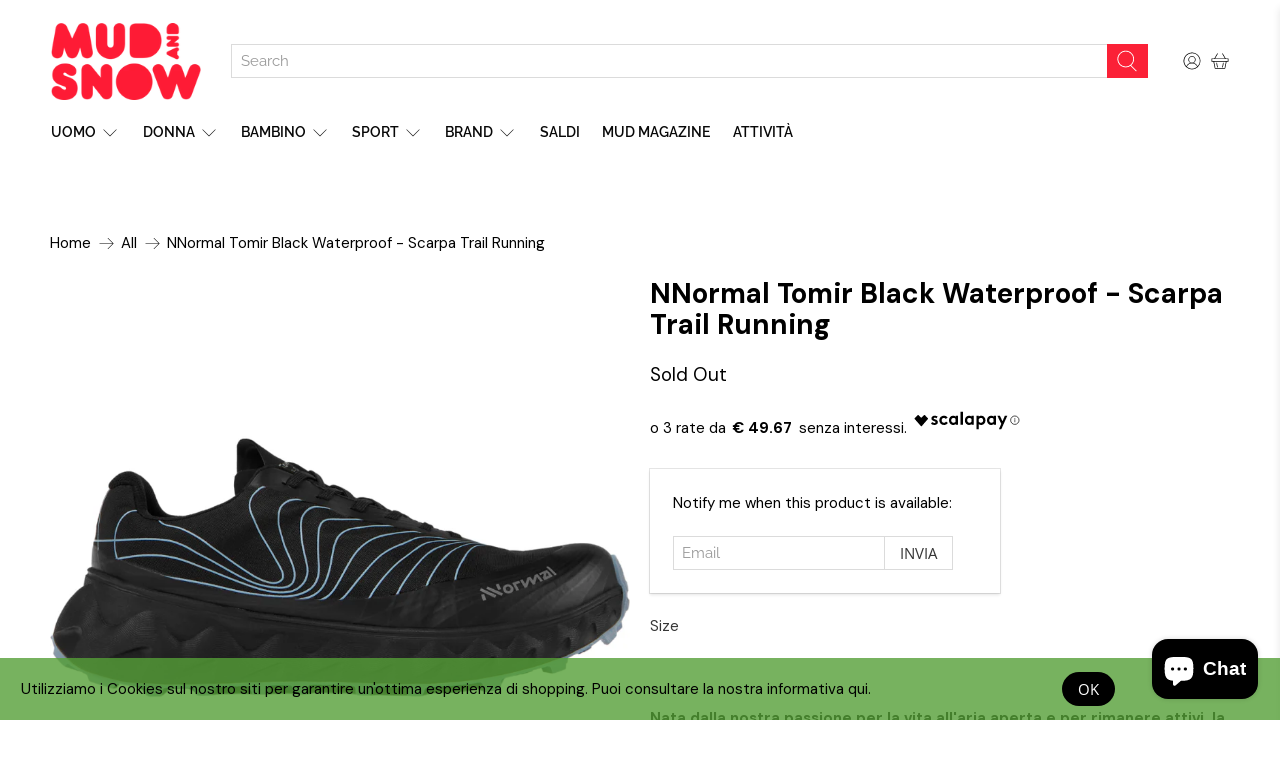

--- FILE ---
content_type: text/html; charset=utf-8
request_url: https://mudandsnow.com/products/nnormal-tomir-black-scarpa-trail-running
body_size: 66041
content:


 <!doctype html>
<html lang="it">
<head> <!-- Google Tag Manager -->
<script>(function(w,d,s,l,i){w[l]=w[l]||[];w[l].push({'gtm.start':
new Date().getTime(),event:'gtm.js'});var f=d.getElementsByTagName(s)[0],
j=d.createElement(s),dl=l!='dataLayer'?'&l='+l:'';j.async=true;j.src=
'https://www.googletagmanager.com/gtm.js?id='+i+dl;f.parentNode.insertBefore(j,f);
})(window,document,'script','dataLayer','GTM-TBXMNFL');</script>
<!-- End Google Tag Manager --> <!-- Global site tag (gtag.js) - Google Ads: 969191090 -->
<script async src="https://www.googletagmanager.com/gtag/js?id=AW-969191090"></script>
<script>
  window.dataLayer = window.dataLayer || [];
  function gtag(){dataLayer.push(arguments);}
  gtag('js', new Date());

  gtag('config', 'AW-969191090');
</script>

<script>
window.KiwiSizing = window.KiwiSizing === undefined ? {} : window.KiwiSizing;
KiwiSizing.shop = "mudandsnow.myshopify.com";


KiwiSizing.data = {
  collections: "648596128079,391833190652,161416380474",
  tags: "All Mountain,saldi23,Scarpe,Trail Running,Unisex",
  product: "7892087767292",
  vendor: "NNORMAL",
  type: "Trail Running",
  title: "NNormal Tomir Black Waterproof - Scarpa Trail Running",
  images: ["\/\/mudandsnow.com\/cdn\/shop\/products\/NNormalTomirBlackWaterproof-ScarpaTrailRunning.png?v=1665413684"],
  options: [{"name":"Size","position":1,"values":["36","36 2-3","37 1-3","38","38 2-3","39 1-3","40","40 2-3","41 1-3","42","42 2-3","43 1-3","44","44 2-3","45 1-3","46","46 2-3","47 1-3","48","48 2-3","49 1-3"]}],
  variants: [{"id":43841285849340,"title":"36","option1":"36","option2":null,"option3":null,"sku":"NN2W-TRAU0001","requires_shipping":true,"taxable":true,"featured_image":{"id":38434084684028,"product_id":7892087767292,"position":1,"created_at":"2022-10-10T16:46:52+02:00","updated_at":"2022-10-10T16:54:44+02:00","alt":"NNormal Tomir Black Waterproof - Scarpa Trail Running - Mud and Snow","width":852,"height":852,"src":"\/\/mudandsnow.com\/cdn\/shop\/products\/NNormalTomirBlackWaterproof-ScarpaTrailRunning.png?v=1665413684","variant_ids":[43841285849340,43841285882108,43841285914876,43841285947644,43841285980412,43841286013180,43841286045948,43841286078716,43841286111484,43841286144252,43841286177020,43841286209788,43841286242556,43841286275324,43841286308092,43841286340860,43841286373628,43841286406396,43841286439164,43841286471932,43841286504700]},"available":false,"name":"NNormal Tomir Black Waterproof - Scarpa Trail Running - 36","public_title":"36","options":["36"],"price":14900,"weight":0,"compare_at_price":17000,"inventory_management":"shopify","barcode":"NN2W-TRAU0001\/36\/-","featured_media":{"alt":"NNormal Tomir Black Waterproof - Scarpa Trail Running - Mud and Snow","id":31011338617084,"position":1,"preview_image":{"aspect_ratio":1.0,"height":852,"width":852,"src":"\/\/mudandsnow.com\/cdn\/shop\/products\/NNormalTomirBlackWaterproof-ScarpaTrailRunning.png?v=1665413684"}},"requires_selling_plan":false,"selling_plan_allocations":[]},{"id":43841285882108,"title":"36 2-3","option1":"36 2-3","option2":null,"option3":null,"sku":"NN2W-TRAU0001","requires_shipping":true,"taxable":true,"featured_image":{"id":38434084684028,"product_id":7892087767292,"position":1,"created_at":"2022-10-10T16:46:52+02:00","updated_at":"2022-10-10T16:54:44+02:00","alt":"NNormal Tomir Black Waterproof - Scarpa Trail Running - Mud and Snow","width":852,"height":852,"src":"\/\/mudandsnow.com\/cdn\/shop\/products\/NNormalTomirBlackWaterproof-ScarpaTrailRunning.png?v=1665413684","variant_ids":[43841285849340,43841285882108,43841285914876,43841285947644,43841285980412,43841286013180,43841286045948,43841286078716,43841286111484,43841286144252,43841286177020,43841286209788,43841286242556,43841286275324,43841286308092,43841286340860,43841286373628,43841286406396,43841286439164,43841286471932,43841286504700]},"available":false,"name":"NNormal Tomir Black Waterproof - Scarpa Trail Running - 36 2-3","public_title":"36 2-3","options":["36 2-3"],"price":14900,"weight":0,"compare_at_price":17000,"inventory_management":"shopify","barcode":"NN2W-TRAU0001\/36 2-3\/-","featured_media":{"alt":"NNormal Tomir Black Waterproof - Scarpa Trail Running - Mud and Snow","id":31011338617084,"position":1,"preview_image":{"aspect_ratio":1.0,"height":852,"width":852,"src":"\/\/mudandsnow.com\/cdn\/shop\/products\/NNormalTomirBlackWaterproof-ScarpaTrailRunning.png?v=1665413684"}},"requires_selling_plan":false,"selling_plan_allocations":[]},{"id":43841285914876,"title":"37 1-3","option1":"37 1-3","option2":null,"option3":null,"sku":"NN2W-TRAU0001","requires_shipping":true,"taxable":true,"featured_image":{"id":38434084684028,"product_id":7892087767292,"position":1,"created_at":"2022-10-10T16:46:52+02:00","updated_at":"2022-10-10T16:54:44+02:00","alt":"NNormal Tomir Black Waterproof - Scarpa Trail Running - Mud and Snow","width":852,"height":852,"src":"\/\/mudandsnow.com\/cdn\/shop\/products\/NNormalTomirBlackWaterproof-ScarpaTrailRunning.png?v=1665413684","variant_ids":[43841285849340,43841285882108,43841285914876,43841285947644,43841285980412,43841286013180,43841286045948,43841286078716,43841286111484,43841286144252,43841286177020,43841286209788,43841286242556,43841286275324,43841286308092,43841286340860,43841286373628,43841286406396,43841286439164,43841286471932,43841286504700]},"available":false,"name":"NNormal Tomir Black Waterproof - Scarpa Trail Running - 37 1-3","public_title":"37 1-3","options":["37 1-3"],"price":14900,"weight":0,"compare_at_price":17000,"inventory_management":"shopify","barcode":"NN2W-TRAU0001\/37 1-3\/-","featured_media":{"alt":"NNormal Tomir Black Waterproof - Scarpa Trail Running - Mud and Snow","id":31011338617084,"position":1,"preview_image":{"aspect_ratio":1.0,"height":852,"width":852,"src":"\/\/mudandsnow.com\/cdn\/shop\/products\/NNormalTomirBlackWaterproof-ScarpaTrailRunning.png?v=1665413684"}},"requires_selling_plan":false,"selling_plan_allocations":[]},{"id":43841285947644,"title":"38","option1":"38","option2":null,"option3":null,"sku":"NN2W-TRAU0001","requires_shipping":true,"taxable":true,"featured_image":{"id":38434084684028,"product_id":7892087767292,"position":1,"created_at":"2022-10-10T16:46:52+02:00","updated_at":"2022-10-10T16:54:44+02:00","alt":"NNormal Tomir Black Waterproof - Scarpa Trail Running - Mud and Snow","width":852,"height":852,"src":"\/\/mudandsnow.com\/cdn\/shop\/products\/NNormalTomirBlackWaterproof-ScarpaTrailRunning.png?v=1665413684","variant_ids":[43841285849340,43841285882108,43841285914876,43841285947644,43841285980412,43841286013180,43841286045948,43841286078716,43841286111484,43841286144252,43841286177020,43841286209788,43841286242556,43841286275324,43841286308092,43841286340860,43841286373628,43841286406396,43841286439164,43841286471932,43841286504700]},"available":false,"name":"NNormal Tomir Black Waterproof - Scarpa Trail Running - 38","public_title":"38","options":["38"],"price":14900,"weight":0,"compare_at_price":17000,"inventory_management":"shopify","barcode":"NN2W-TRAU0001\/38\/-","featured_media":{"alt":"NNormal Tomir Black Waterproof - Scarpa Trail Running - Mud and Snow","id":31011338617084,"position":1,"preview_image":{"aspect_ratio":1.0,"height":852,"width":852,"src":"\/\/mudandsnow.com\/cdn\/shop\/products\/NNormalTomirBlackWaterproof-ScarpaTrailRunning.png?v=1665413684"}},"requires_selling_plan":false,"selling_plan_allocations":[]},{"id":43841285980412,"title":"38 2-3","option1":"38 2-3","option2":null,"option3":null,"sku":"NN2W-TRAU0001","requires_shipping":true,"taxable":true,"featured_image":{"id":38434084684028,"product_id":7892087767292,"position":1,"created_at":"2022-10-10T16:46:52+02:00","updated_at":"2022-10-10T16:54:44+02:00","alt":"NNormal Tomir Black Waterproof - Scarpa Trail Running - Mud and Snow","width":852,"height":852,"src":"\/\/mudandsnow.com\/cdn\/shop\/products\/NNormalTomirBlackWaterproof-ScarpaTrailRunning.png?v=1665413684","variant_ids":[43841285849340,43841285882108,43841285914876,43841285947644,43841285980412,43841286013180,43841286045948,43841286078716,43841286111484,43841286144252,43841286177020,43841286209788,43841286242556,43841286275324,43841286308092,43841286340860,43841286373628,43841286406396,43841286439164,43841286471932,43841286504700]},"available":false,"name":"NNormal Tomir Black Waterproof - Scarpa Trail Running - 38 2-3","public_title":"38 2-3","options":["38 2-3"],"price":14900,"weight":0,"compare_at_price":17000,"inventory_management":"shopify","barcode":"NN2W-TRAU0001\/38 2-3\/-","featured_media":{"alt":"NNormal Tomir Black Waterproof - Scarpa Trail Running - Mud and Snow","id":31011338617084,"position":1,"preview_image":{"aspect_ratio":1.0,"height":852,"width":852,"src":"\/\/mudandsnow.com\/cdn\/shop\/products\/NNormalTomirBlackWaterproof-ScarpaTrailRunning.png?v=1665413684"}},"requires_selling_plan":false,"selling_plan_allocations":[]},{"id":43841286013180,"title":"39 1-3","option1":"39 1-3","option2":null,"option3":null,"sku":"NN2W-TRAU0001","requires_shipping":true,"taxable":true,"featured_image":{"id":38434084684028,"product_id":7892087767292,"position":1,"created_at":"2022-10-10T16:46:52+02:00","updated_at":"2022-10-10T16:54:44+02:00","alt":"NNormal Tomir Black Waterproof - Scarpa Trail Running - Mud and Snow","width":852,"height":852,"src":"\/\/mudandsnow.com\/cdn\/shop\/products\/NNormalTomirBlackWaterproof-ScarpaTrailRunning.png?v=1665413684","variant_ids":[43841285849340,43841285882108,43841285914876,43841285947644,43841285980412,43841286013180,43841286045948,43841286078716,43841286111484,43841286144252,43841286177020,43841286209788,43841286242556,43841286275324,43841286308092,43841286340860,43841286373628,43841286406396,43841286439164,43841286471932,43841286504700]},"available":false,"name":"NNormal Tomir Black Waterproof - Scarpa Trail Running - 39 1-3","public_title":"39 1-3","options":["39 1-3"],"price":14900,"weight":0,"compare_at_price":17000,"inventory_management":"shopify","barcode":"NN2W-TRAU0001\/39 1-3\/-","featured_media":{"alt":"NNormal Tomir Black Waterproof - Scarpa Trail Running - Mud and Snow","id":31011338617084,"position":1,"preview_image":{"aspect_ratio":1.0,"height":852,"width":852,"src":"\/\/mudandsnow.com\/cdn\/shop\/products\/NNormalTomirBlackWaterproof-ScarpaTrailRunning.png?v=1665413684"}},"requires_selling_plan":false,"selling_plan_allocations":[]},{"id":43841286045948,"title":"40","option1":"40","option2":null,"option3":null,"sku":"NN2W-TRAU0001","requires_shipping":true,"taxable":true,"featured_image":{"id":38434084684028,"product_id":7892087767292,"position":1,"created_at":"2022-10-10T16:46:52+02:00","updated_at":"2022-10-10T16:54:44+02:00","alt":"NNormal Tomir Black Waterproof - Scarpa Trail Running - Mud and Snow","width":852,"height":852,"src":"\/\/mudandsnow.com\/cdn\/shop\/products\/NNormalTomirBlackWaterproof-ScarpaTrailRunning.png?v=1665413684","variant_ids":[43841285849340,43841285882108,43841285914876,43841285947644,43841285980412,43841286013180,43841286045948,43841286078716,43841286111484,43841286144252,43841286177020,43841286209788,43841286242556,43841286275324,43841286308092,43841286340860,43841286373628,43841286406396,43841286439164,43841286471932,43841286504700]},"available":false,"name":"NNormal Tomir Black Waterproof - Scarpa Trail Running - 40","public_title":"40","options":["40"],"price":14900,"weight":0,"compare_at_price":17000,"inventory_management":"shopify","barcode":"8445788002976","featured_media":{"alt":"NNormal Tomir Black Waterproof - Scarpa Trail Running - Mud and Snow","id":31011338617084,"position":1,"preview_image":{"aspect_ratio":1.0,"height":852,"width":852,"src":"\/\/mudandsnow.com\/cdn\/shop\/products\/NNormalTomirBlackWaterproof-ScarpaTrailRunning.png?v=1665413684"}},"requires_selling_plan":false,"selling_plan_allocations":[]},{"id":43841286078716,"title":"40 2-3","option1":"40 2-3","option2":null,"option3":null,"sku":"NN2W-TRAU0001","requires_shipping":true,"taxable":true,"featured_image":{"id":38434084684028,"product_id":7892087767292,"position":1,"created_at":"2022-10-10T16:46:52+02:00","updated_at":"2022-10-10T16:54:44+02:00","alt":"NNormal Tomir Black Waterproof - Scarpa Trail Running - Mud and Snow","width":852,"height":852,"src":"\/\/mudandsnow.com\/cdn\/shop\/products\/NNormalTomirBlackWaterproof-ScarpaTrailRunning.png?v=1665413684","variant_ids":[43841285849340,43841285882108,43841285914876,43841285947644,43841285980412,43841286013180,43841286045948,43841286078716,43841286111484,43841286144252,43841286177020,43841286209788,43841286242556,43841286275324,43841286308092,43841286340860,43841286373628,43841286406396,43841286439164,43841286471932,43841286504700]},"available":false,"name":"NNormal Tomir Black Waterproof - Scarpa Trail Running - 40 2-3","public_title":"40 2-3","options":["40 2-3"],"price":14900,"weight":0,"compare_at_price":17000,"inventory_management":"shopify","barcode":"NN2W-TRAU0001\/40 2-3\/-","featured_media":{"alt":"NNormal Tomir Black Waterproof - Scarpa Trail Running - Mud and Snow","id":31011338617084,"position":1,"preview_image":{"aspect_ratio":1.0,"height":852,"width":852,"src":"\/\/mudandsnow.com\/cdn\/shop\/products\/NNormalTomirBlackWaterproof-ScarpaTrailRunning.png?v=1665413684"}},"requires_selling_plan":false,"selling_plan_allocations":[]},{"id":43841286111484,"title":"41 1-3","option1":"41 1-3","option2":null,"option3":null,"sku":"NN2W-TRAU0001","requires_shipping":true,"taxable":true,"featured_image":{"id":38434084684028,"product_id":7892087767292,"position":1,"created_at":"2022-10-10T16:46:52+02:00","updated_at":"2022-10-10T16:54:44+02:00","alt":"NNormal Tomir Black Waterproof - Scarpa Trail Running - Mud and Snow","width":852,"height":852,"src":"\/\/mudandsnow.com\/cdn\/shop\/products\/NNormalTomirBlackWaterproof-ScarpaTrailRunning.png?v=1665413684","variant_ids":[43841285849340,43841285882108,43841285914876,43841285947644,43841285980412,43841286013180,43841286045948,43841286078716,43841286111484,43841286144252,43841286177020,43841286209788,43841286242556,43841286275324,43841286308092,43841286340860,43841286373628,43841286406396,43841286439164,43841286471932,43841286504700]},"available":false,"name":"NNormal Tomir Black Waterproof - Scarpa Trail Running - 41 1-3","public_title":"41 1-3","options":["41 1-3"],"price":14900,"weight":0,"compare_at_price":17000,"inventory_management":"shopify","barcode":"8445788002990","featured_media":{"alt":"NNormal Tomir Black Waterproof - Scarpa Trail Running - Mud and Snow","id":31011338617084,"position":1,"preview_image":{"aspect_ratio":1.0,"height":852,"width":852,"src":"\/\/mudandsnow.com\/cdn\/shop\/products\/NNormalTomirBlackWaterproof-ScarpaTrailRunning.png?v=1665413684"}},"requires_selling_plan":false,"selling_plan_allocations":[]},{"id":43841286144252,"title":"42","option1":"42","option2":null,"option3":null,"sku":"NN2W-TRAU0001","requires_shipping":true,"taxable":true,"featured_image":{"id":38434084684028,"product_id":7892087767292,"position":1,"created_at":"2022-10-10T16:46:52+02:00","updated_at":"2022-10-10T16:54:44+02:00","alt":"NNormal Tomir Black Waterproof - Scarpa Trail Running - Mud and Snow","width":852,"height":852,"src":"\/\/mudandsnow.com\/cdn\/shop\/products\/NNormalTomirBlackWaterproof-ScarpaTrailRunning.png?v=1665413684","variant_ids":[43841285849340,43841285882108,43841285914876,43841285947644,43841285980412,43841286013180,43841286045948,43841286078716,43841286111484,43841286144252,43841286177020,43841286209788,43841286242556,43841286275324,43841286308092,43841286340860,43841286373628,43841286406396,43841286439164,43841286471932,43841286504700]},"available":false,"name":"NNormal Tomir Black Waterproof - Scarpa Trail Running - 42","public_title":"42","options":["42"],"price":14900,"weight":0,"compare_at_price":17000,"inventory_management":"shopify","barcode":"NN2W-TRAU0001\/42\/-","featured_media":{"alt":"NNormal Tomir Black Waterproof - Scarpa Trail Running - Mud and Snow","id":31011338617084,"position":1,"preview_image":{"aspect_ratio":1.0,"height":852,"width":852,"src":"\/\/mudandsnow.com\/cdn\/shop\/products\/NNormalTomirBlackWaterproof-ScarpaTrailRunning.png?v=1665413684"}},"requires_selling_plan":false,"selling_plan_allocations":[]},{"id":43841286177020,"title":"42 2-3","option1":"42 2-3","option2":null,"option3":null,"sku":"NN2W-TRAU0001","requires_shipping":true,"taxable":true,"featured_image":{"id":38434084684028,"product_id":7892087767292,"position":1,"created_at":"2022-10-10T16:46:52+02:00","updated_at":"2022-10-10T16:54:44+02:00","alt":"NNormal Tomir Black Waterproof - Scarpa Trail Running - Mud and Snow","width":852,"height":852,"src":"\/\/mudandsnow.com\/cdn\/shop\/products\/NNormalTomirBlackWaterproof-ScarpaTrailRunning.png?v=1665413684","variant_ids":[43841285849340,43841285882108,43841285914876,43841285947644,43841285980412,43841286013180,43841286045948,43841286078716,43841286111484,43841286144252,43841286177020,43841286209788,43841286242556,43841286275324,43841286308092,43841286340860,43841286373628,43841286406396,43841286439164,43841286471932,43841286504700]},"available":false,"name":"NNormal Tomir Black Waterproof - Scarpa Trail Running - 42 2-3","public_title":"42 2-3","options":["42 2-3"],"price":14900,"weight":0,"compare_at_price":17000,"inventory_management":"shopify","barcode":"8445788003010","featured_media":{"alt":"NNormal Tomir Black Waterproof - Scarpa Trail Running - Mud and Snow","id":31011338617084,"position":1,"preview_image":{"aspect_ratio":1.0,"height":852,"width":852,"src":"\/\/mudandsnow.com\/cdn\/shop\/products\/NNormalTomirBlackWaterproof-ScarpaTrailRunning.png?v=1665413684"}},"requires_selling_plan":false,"selling_plan_allocations":[]},{"id":43841286209788,"title":"43 1-3","option1":"43 1-3","option2":null,"option3":null,"sku":"NN2W-TRAU0001","requires_shipping":true,"taxable":true,"featured_image":{"id":38434084684028,"product_id":7892087767292,"position":1,"created_at":"2022-10-10T16:46:52+02:00","updated_at":"2022-10-10T16:54:44+02:00","alt":"NNormal Tomir Black Waterproof - Scarpa Trail Running - Mud and Snow","width":852,"height":852,"src":"\/\/mudandsnow.com\/cdn\/shop\/products\/NNormalTomirBlackWaterproof-ScarpaTrailRunning.png?v=1665413684","variant_ids":[43841285849340,43841285882108,43841285914876,43841285947644,43841285980412,43841286013180,43841286045948,43841286078716,43841286111484,43841286144252,43841286177020,43841286209788,43841286242556,43841286275324,43841286308092,43841286340860,43841286373628,43841286406396,43841286439164,43841286471932,43841286504700]},"available":false,"name":"NNormal Tomir Black Waterproof - Scarpa Trail Running - 43 1-3","public_title":"43 1-3","options":["43 1-3"],"price":14900,"weight":0,"compare_at_price":17000,"inventory_management":"shopify","barcode":"NN2W-TRAU0001\/43 1-3\/-","featured_media":{"alt":"NNormal Tomir Black Waterproof - Scarpa Trail Running - Mud and Snow","id":31011338617084,"position":1,"preview_image":{"aspect_ratio":1.0,"height":852,"width":852,"src":"\/\/mudandsnow.com\/cdn\/shop\/products\/NNormalTomirBlackWaterproof-ScarpaTrailRunning.png?v=1665413684"}},"requires_selling_plan":false,"selling_plan_allocations":[]},{"id":43841286242556,"title":"44","option1":"44","option2":null,"option3":null,"sku":"NN2W-TRAU0001","requires_shipping":true,"taxable":true,"featured_image":{"id":38434084684028,"product_id":7892087767292,"position":1,"created_at":"2022-10-10T16:46:52+02:00","updated_at":"2022-10-10T16:54:44+02:00","alt":"NNormal Tomir Black Waterproof - Scarpa Trail Running - Mud and Snow","width":852,"height":852,"src":"\/\/mudandsnow.com\/cdn\/shop\/products\/NNormalTomirBlackWaterproof-ScarpaTrailRunning.png?v=1665413684","variant_ids":[43841285849340,43841285882108,43841285914876,43841285947644,43841285980412,43841286013180,43841286045948,43841286078716,43841286111484,43841286144252,43841286177020,43841286209788,43841286242556,43841286275324,43841286308092,43841286340860,43841286373628,43841286406396,43841286439164,43841286471932,43841286504700]},"available":false,"name":"NNormal Tomir Black Waterproof - Scarpa Trail Running - 44","public_title":"44","options":["44"],"price":14900,"weight":0,"compare_at_price":17000,"inventory_management":"shopify","barcode":"8445788003034","featured_media":{"alt":"NNormal Tomir Black Waterproof - Scarpa Trail Running - Mud and Snow","id":31011338617084,"position":1,"preview_image":{"aspect_ratio":1.0,"height":852,"width":852,"src":"\/\/mudandsnow.com\/cdn\/shop\/products\/NNormalTomirBlackWaterproof-ScarpaTrailRunning.png?v=1665413684"}},"requires_selling_plan":false,"selling_plan_allocations":[]},{"id":43841286275324,"title":"44 2-3","option1":"44 2-3","option2":null,"option3":null,"sku":"NN2W-TRAU0001","requires_shipping":true,"taxable":true,"featured_image":{"id":38434084684028,"product_id":7892087767292,"position":1,"created_at":"2022-10-10T16:46:52+02:00","updated_at":"2022-10-10T16:54:44+02:00","alt":"NNormal Tomir Black Waterproof - Scarpa Trail Running - Mud and Snow","width":852,"height":852,"src":"\/\/mudandsnow.com\/cdn\/shop\/products\/NNormalTomirBlackWaterproof-ScarpaTrailRunning.png?v=1665413684","variant_ids":[43841285849340,43841285882108,43841285914876,43841285947644,43841285980412,43841286013180,43841286045948,43841286078716,43841286111484,43841286144252,43841286177020,43841286209788,43841286242556,43841286275324,43841286308092,43841286340860,43841286373628,43841286406396,43841286439164,43841286471932,43841286504700]},"available":false,"name":"NNormal Tomir Black Waterproof - Scarpa Trail Running - 44 2-3","public_title":"44 2-3","options":["44 2-3"],"price":14900,"weight":0,"compare_at_price":17000,"inventory_management":"shopify","barcode":"NN2W-TRAU0001\/44 2-3\/-","featured_media":{"alt":"NNormal Tomir Black Waterproof - Scarpa Trail Running - Mud and Snow","id":31011338617084,"position":1,"preview_image":{"aspect_ratio":1.0,"height":852,"width":852,"src":"\/\/mudandsnow.com\/cdn\/shop\/products\/NNormalTomirBlackWaterproof-ScarpaTrailRunning.png?v=1665413684"}},"requires_selling_plan":false,"selling_plan_allocations":[]},{"id":43841286308092,"title":"45 1-3","option1":"45 1-3","option2":null,"option3":null,"sku":"NN2W-TRAU0001","requires_shipping":true,"taxable":true,"featured_image":{"id":38434084684028,"product_id":7892087767292,"position":1,"created_at":"2022-10-10T16:46:52+02:00","updated_at":"2022-10-10T16:54:44+02:00","alt":"NNormal Tomir Black Waterproof - Scarpa Trail Running - Mud and Snow","width":852,"height":852,"src":"\/\/mudandsnow.com\/cdn\/shop\/products\/NNormalTomirBlackWaterproof-ScarpaTrailRunning.png?v=1665413684","variant_ids":[43841285849340,43841285882108,43841285914876,43841285947644,43841285980412,43841286013180,43841286045948,43841286078716,43841286111484,43841286144252,43841286177020,43841286209788,43841286242556,43841286275324,43841286308092,43841286340860,43841286373628,43841286406396,43841286439164,43841286471932,43841286504700]},"available":false,"name":"NNormal Tomir Black Waterproof - Scarpa Trail Running - 45 1-3","public_title":"45 1-3","options":["45 1-3"],"price":14900,"weight":0,"compare_at_price":17000,"inventory_management":"shopify","barcode":"8445788002891","featured_media":{"alt":"NNormal Tomir Black Waterproof - Scarpa Trail Running - Mud and Snow","id":31011338617084,"position":1,"preview_image":{"aspect_ratio":1.0,"height":852,"width":852,"src":"\/\/mudandsnow.com\/cdn\/shop\/products\/NNormalTomirBlackWaterproof-ScarpaTrailRunning.png?v=1665413684"}},"requires_selling_plan":false,"selling_plan_allocations":[]},{"id":43841286340860,"title":"46","option1":"46","option2":null,"option3":null,"sku":"NN2W-TRAU0001","requires_shipping":true,"taxable":true,"featured_image":{"id":38434084684028,"product_id":7892087767292,"position":1,"created_at":"2022-10-10T16:46:52+02:00","updated_at":"2022-10-10T16:54:44+02:00","alt":"NNormal Tomir Black Waterproof - Scarpa Trail Running - Mud and Snow","width":852,"height":852,"src":"\/\/mudandsnow.com\/cdn\/shop\/products\/NNormalTomirBlackWaterproof-ScarpaTrailRunning.png?v=1665413684","variant_ids":[43841285849340,43841285882108,43841285914876,43841285947644,43841285980412,43841286013180,43841286045948,43841286078716,43841286111484,43841286144252,43841286177020,43841286209788,43841286242556,43841286275324,43841286308092,43841286340860,43841286373628,43841286406396,43841286439164,43841286471932,43841286504700]},"available":false,"name":"NNormal Tomir Black Waterproof - Scarpa Trail Running - 46","public_title":"46","options":["46"],"price":14900,"weight":0,"compare_at_price":17000,"inventory_management":"shopify","barcode":"NN2W-TRAU0001\/46\/-","featured_media":{"alt":"NNormal Tomir Black Waterproof - Scarpa Trail Running - Mud and Snow","id":31011338617084,"position":1,"preview_image":{"aspect_ratio":1.0,"height":852,"width":852,"src":"\/\/mudandsnow.com\/cdn\/shop\/products\/NNormalTomirBlackWaterproof-ScarpaTrailRunning.png?v=1665413684"}},"requires_selling_plan":false,"selling_plan_allocations":[]},{"id":43841286373628,"title":"46 2-3","option1":"46 2-3","option2":null,"option3":null,"sku":"NN2W-TRAU0001","requires_shipping":true,"taxable":true,"featured_image":{"id":38434084684028,"product_id":7892087767292,"position":1,"created_at":"2022-10-10T16:46:52+02:00","updated_at":"2022-10-10T16:54:44+02:00","alt":"NNormal Tomir Black Waterproof - Scarpa Trail Running - Mud and Snow","width":852,"height":852,"src":"\/\/mudandsnow.com\/cdn\/shop\/products\/NNormalTomirBlackWaterproof-ScarpaTrailRunning.png?v=1665413684","variant_ids":[43841285849340,43841285882108,43841285914876,43841285947644,43841285980412,43841286013180,43841286045948,43841286078716,43841286111484,43841286144252,43841286177020,43841286209788,43841286242556,43841286275324,43841286308092,43841286340860,43841286373628,43841286406396,43841286439164,43841286471932,43841286504700]},"available":false,"name":"NNormal Tomir Black Waterproof - Scarpa Trail Running - 46 2-3","public_title":"46 2-3","options":["46 2-3"],"price":14900,"weight":0,"compare_at_price":17000,"inventory_management":"shopify","barcode":"NN2W-TRAU0001\/46 2-3\/-","featured_media":{"alt":"NNormal Tomir Black Waterproof - Scarpa Trail Running - Mud and Snow","id":31011338617084,"position":1,"preview_image":{"aspect_ratio":1.0,"height":852,"width":852,"src":"\/\/mudandsnow.com\/cdn\/shop\/products\/NNormalTomirBlackWaterproof-ScarpaTrailRunning.png?v=1665413684"}},"requires_selling_plan":false,"selling_plan_allocations":[]},{"id":43841286406396,"title":"47 1-3","option1":"47 1-3","option2":null,"option3":null,"sku":"NN2W-TRAU0001","requires_shipping":true,"taxable":true,"featured_image":{"id":38434084684028,"product_id":7892087767292,"position":1,"created_at":"2022-10-10T16:46:52+02:00","updated_at":"2022-10-10T16:54:44+02:00","alt":"NNormal Tomir Black Waterproof - Scarpa Trail Running - Mud and Snow","width":852,"height":852,"src":"\/\/mudandsnow.com\/cdn\/shop\/products\/NNormalTomirBlackWaterproof-ScarpaTrailRunning.png?v=1665413684","variant_ids":[43841285849340,43841285882108,43841285914876,43841285947644,43841285980412,43841286013180,43841286045948,43841286078716,43841286111484,43841286144252,43841286177020,43841286209788,43841286242556,43841286275324,43841286308092,43841286340860,43841286373628,43841286406396,43841286439164,43841286471932,43841286504700]},"available":false,"name":"NNormal Tomir Black Waterproof - Scarpa Trail Running - 47 1-3","public_title":"47 1-3","options":["47 1-3"],"price":14900,"weight":0,"compare_at_price":17000,"inventory_management":"shopify","barcode":"NN2W-TRAU0001\/47 1-3\/-","featured_media":{"alt":"NNormal Tomir Black Waterproof - Scarpa Trail Running - Mud and Snow","id":31011338617084,"position":1,"preview_image":{"aspect_ratio":1.0,"height":852,"width":852,"src":"\/\/mudandsnow.com\/cdn\/shop\/products\/NNormalTomirBlackWaterproof-ScarpaTrailRunning.png?v=1665413684"}},"requires_selling_plan":false,"selling_plan_allocations":[]},{"id":43841286439164,"title":"48","option1":"48","option2":null,"option3":null,"sku":"NN2W-TRAU0001","requires_shipping":true,"taxable":true,"featured_image":{"id":38434084684028,"product_id":7892087767292,"position":1,"created_at":"2022-10-10T16:46:52+02:00","updated_at":"2022-10-10T16:54:44+02:00","alt":"NNormal Tomir Black Waterproof - Scarpa Trail Running - Mud and Snow","width":852,"height":852,"src":"\/\/mudandsnow.com\/cdn\/shop\/products\/NNormalTomirBlackWaterproof-ScarpaTrailRunning.png?v=1665413684","variant_ids":[43841285849340,43841285882108,43841285914876,43841285947644,43841285980412,43841286013180,43841286045948,43841286078716,43841286111484,43841286144252,43841286177020,43841286209788,43841286242556,43841286275324,43841286308092,43841286340860,43841286373628,43841286406396,43841286439164,43841286471932,43841286504700]},"available":false,"name":"NNormal Tomir Black Waterproof - Scarpa Trail Running - 48","public_title":"48","options":["48"],"price":14900,"weight":0,"compare_at_price":17000,"inventory_management":"shopify","barcode":"NN2W-TRAU0001\/48\/-","featured_media":{"alt":"NNormal Tomir Black Waterproof - Scarpa Trail Running - Mud and Snow","id":31011338617084,"position":1,"preview_image":{"aspect_ratio":1.0,"height":852,"width":852,"src":"\/\/mudandsnow.com\/cdn\/shop\/products\/NNormalTomirBlackWaterproof-ScarpaTrailRunning.png?v=1665413684"}},"requires_selling_plan":false,"selling_plan_allocations":[]},{"id":43841286471932,"title":"48 2-3","option1":"48 2-3","option2":null,"option3":null,"sku":"NN2W-TRAU0001","requires_shipping":true,"taxable":true,"featured_image":{"id":38434084684028,"product_id":7892087767292,"position":1,"created_at":"2022-10-10T16:46:52+02:00","updated_at":"2022-10-10T16:54:44+02:00","alt":"NNormal Tomir Black Waterproof - Scarpa Trail Running - Mud and Snow","width":852,"height":852,"src":"\/\/mudandsnow.com\/cdn\/shop\/products\/NNormalTomirBlackWaterproof-ScarpaTrailRunning.png?v=1665413684","variant_ids":[43841285849340,43841285882108,43841285914876,43841285947644,43841285980412,43841286013180,43841286045948,43841286078716,43841286111484,43841286144252,43841286177020,43841286209788,43841286242556,43841286275324,43841286308092,43841286340860,43841286373628,43841286406396,43841286439164,43841286471932,43841286504700]},"available":false,"name":"NNormal Tomir Black Waterproof - Scarpa Trail Running - 48 2-3","public_title":"48 2-3","options":["48 2-3"],"price":14900,"weight":0,"compare_at_price":17000,"inventory_management":"shopify","barcode":"NN2W-TRAU0001\/48 2-3\/-","featured_media":{"alt":"NNormal Tomir Black Waterproof - Scarpa Trail Running - Mud and Snow","id":31011338617084,"position":1,"preview_image":{"aspect_ratio":1.0,"height":852,"width":852,"src":"\/\/mudandsnow.com\/cdn\/shop\/products\/NNormalTomirBlackWaterproof-ScarpaTrailRunning.png?v=1665413684"}},"requires_selling_plan":false,"selling_plan_allocations":[]},{"id":43841286504700,"title":"49 1-3","option1":"49 1-3","option2":null,"option3":null,"sku":"NN2W-TRAU0001","requires_shipping":true,"taxable":true,"featured_image":{"id":38434084684028,"product_id":7892087767292,"position":1,"created_at":"2022-10-10T16:46:52+02:00","updated_at":"2022-10-10T16:54:44+02:00","alt":"NNormal Tomir Black Waterproof - Scarpa Trail Running - Mud and Snow","width":852,"height":852,"src":"\/\/mudandsnow.com\/cdn\/shop\/products\/NNormalTomirBlackWaterproof-ScarpaTrailRunning.png?v=1665413684","variant_ids":[43841285849340,43841285882108,43841285914876,43841285947644,43841285980412,43841286013180,43841286045948,43841286078716,43841286111484,43841286144252,43841286177020,43841286209788,43841286242556,43841286275324,43841286308092,43841286340860,43841286373628,43841286406396,43841286439164,43841286471932,43841286504700]},"available":false,"name":"NNormal Tomir Black Waterproof - Scarpa Trail Running - 49 1-3","public_title":"49 1-3","options":["49 1-3"],"price":14900,"weight":0,"compare_at_price":17000,"inventory_management":"shopify","barcode":"NN2W-TRAU0001\/49 1-3\/-","featured_media":{"alt":"NNormal Tomir Black Waterproof - Scarpa Trail Running - Mud and Snow","id":31011338617084,"position":1,"preview_image":{"aspect_ratio":1.0,"height":852,"width":852,"src":"\/\/mudandsnow.com\/cdn\/shop\/products\/NNormalTomirBlackWaterproof-ScarpaTrailRunning.png?v=1665413684"}},"requires_selling_plan":false,"selling_plan_allocations":[]}],
};

</script>
<!-- "snippets/booster-seo.liquid" was not rendered, the associated app was uninstalled --> <meta name="facebook-domain-verification" content="10249pgb8xi6rfftjzav6pfgxbb745" /> <meta name="google-site-verification" content="-pE7lc-X2xmzf1kyOD2zgIl3mI7EHbtE8U-0etmHHWs" /> <meta charset="utf-8"> <meta http-equiv="cleartype" content="on"> <meta name="robots" content="index,follow"> <meta name="viewport" content="width=device-width,initial-scale=1"> <meta name="theme-color" content="#ffffff"> <link rel="canonical" href="https://mudandsnow.com/products/nnormal-tomir-black-scarpa-trail-running" /> <link rel="preconnect dns-prefetch" href="https://fonts.shopifycdn.com" /> <link rel="preconnect dns-prefetch" href="https://cdn.shopify.com" /> <link rel="preconnect dns-prefetch" href="https://v.shopify.com" /> <link rel="preconnect dns-prefetch" href="https://cdn.shopifycloud.com" /> <link rel="preconnect dns-prefetch" href="https://productreviews.shopifycdn.com" /> <link href="//mudandsnow.com/cdn/shop/t/22/assets/fancybox.css?v=30466120580444283401610093734" rel="stylesheet" type="text/css" media="all" /> <!-- Stylesheets for Flex "2.0.1" --> <link href="//mudandsnow.com/cdn/shop/t/22/assets/styles.scss.css?v=55080104143267891741760628069" rel="stylesheet" type="text/css" media="all" /> <script type="text/javascript" src="/services/javascripts/currencies.js" ></script> <script>
    

Shopify = window.Shopify || {};


window.theme = {
  info: {
    name: "Flex",
    version: "2.0.1"
  }
}


Currency = window.Currency || {};
Currency.show_multiple_currencies = false;
Currency.shop_currency = "EUR";
Currency.default_currency = "EUR";
Currency.display_format = "money_with_currency_format";
Currency.money_format = "€{{amount_with_comma_separator}} EUR";
Currency.money_format_no_currency = "€{{amount_with_comma_separator}}";
Currency.money_format_currency = "€{{amount_with_comma_separator}} EUR";
Currency.native_multi_currency = true;



Window.theme = {};
Window.theme.allCountryOptionTags = "\u003coption value=\"Italy\" data-provinces=\"[[\u0026quot;Agrigento\u0026quot;,\u0026quot;Agrigento\u0026quot;],[\u0026quot;Alessandria\u0026quot;,\u0026quot;Alessandria\u0026quot;],[\u0026quot;Ancona\u0026quot;,\u0026quot;Ancona\u0026quot;],[\u0026quot;Aosta\u0026quot;,\u0026quot;Valle d’Aosta\u0026quot;],[\u0026quot;Arezzo\u0026quot;,\u0026quot;Arezzo\u0026quot;],[\u0026quot;Ascoli Piceno\u0026quot;,\u0026quot;Ascoli Piceno\u0026quot;],[\u0026quot;Asti\u0026quot;,\u0026quot;Asti\u0026quot;],[\u0026quot;Avellino\u0026quot;,\u0026quot;Avellino\u0026quot;],[\u0026quot;Bari\u0026quot;,\u0026quot;Bari\u0026quot;],[\u0026quot;Barletta-Andria-Trani\u0026quot;,\u0026quot;Barletta-Andria-Trani\u0026quot;],[\u0026quot;Belluno\u0026quot;,\u0026quot;Belluno\u0026quot;],[\u0026quot;Benevento\u0026quot;,\u0026quot;Benevento\u0026quot;],[\u0026quot;Bergamo\u0026quot;,\u0026quot;Bergamo\u0026quot;],[\u0026quot;Biella\u0026quot;,\u0026quot;Biella\u0026quot;],[\u0026quot;Bologna\u0026quot;,\u0026quot;Bologna\u0026quot;],[\u0026quot;Bolzano\u0026quot;,\u0026quot;Bolzano\u0026quot;],[\u0026quot;Brescia\u0026quot;,\u0026quot;Brescia\u0026quot;],[\u0026quot;Brindisi\u0026quot;,\u0026quot;Brindisi\u0026quot;],[\u0026quot;Cagliari\u0026quot;,\u0026quot;Cagliari\u0026quot;],[\u0026quot;Caltanissetta\u0026quot;,\u0026quot;Caltanissetta\u0026quot;],[\u0026quot;Campobasso\u0026quot;,\u0026quot;Campobasso\u0026quot;],[\u0026quot;Carbonia-Iglesias\u0026quot;,\u0026quot;Carbonia-Iglesias\u0026quot;],[\u0026quot;Caserta\u0026quot;,\u0026quot;Caserta\u0026quot;],[\u0026quot;Catania\u0026quot;,\u0026quot;Catania\u0026quot;],[\u0026quot;Catanzaro\u0026quot;,\u0026quot;Catanzaro\u0026quot;],[\u0026quot;Chieti\u0026quot;,\u0026quot;Chieti\u0026quot;],[\u0026quot;Como\u0026quot;,\u0026quot;Como\u0026quot;],[\u0026quot;Cosenza\u0026quot;,\u0026quot;Cosenza\u0026quot;],[\u0026quot;Cremona\u0026quot;,\u0026quot;Cremona\u0026quot;],[\u0026quot;Crotone\u0026quot;,\u0026quot;Crotone\u0026quot;],[\u0026quot;Cuneo\u0026quot;,\u0026quot;Cuneo\u0026quot;],[\u0026quot;Enna\u0026quot;,\u0026quot;Enna\u0026quot;],[\u0026quot;Fermo\u0026quot;,\u0026quot;Fermo\u0026quot;],[\u0026quot;Ferrara\u0026quot;,\u0026quot;Ferrara\u0026quot;],[\u0026quot;Firenze\u0026quot;,\u0026quot;Firenze\u0026quot;],[\u0026quot;Foggia\u0026quot;,\u0026quot;Foggia\u0026quot;],[\u0026quot;Forlì-Cesena\u0026quot;,\u0026quot;Forlì-Cesena\u0026quot;],[\u0026quot;Frosinone\u0026quot;,\u0026quot;Frosinone\u0026quot;],[\u0026quot;Genova\u0026quot;,\u0026quot;Genova\u0026quot;],[\u0026quot;Gorizia\u0026quot;,\u0026quot;Gorizia\u0026quot;],[\u0026quot;Grosseto\u0026quot;,\u0026quot;Grosseto\u0026quot;],[\u0026quot;Imperia\u0026quot;,\u0026quot;Imperia\u0026quot;],[\u0026quot;Isernia\u0026quot;,\u0026quot;Isernia\u0026quot;],[\u0026quot;L\u0026#39;Aquila\u0026quot;,\u0026quot;L\u0026#39;Aquila\u0026quot;],[\u0026quot;La Spezia\u0026quot;,\u0026quot;La Spezia\u0026quot;],[\u0026quot;Latina\u0026quot;,\u0026quot;Latina\u0026quot;],[\u0026quot;Lecce\u0026quot;,\u0026quot;Lecce\u0026quot;],[\u0026quot;Lecco\u0026quot;,\u0026quot;Lecco\u0026quot;],[\u0026quot;Livorno\u0026quot;,\u0026quot;Livorno\u0026quot;],[\u0026quot;Lodi\u0026quot;,\u0026quot;Lodi\u0026quot;],[\u0026quot;Lucca\u0026quot;,\u0026quot;Lucca\u0026quot;],[\u0026quot;Macerata\u0026quot;,\u0026quot;Macerata\u0026quot;],[\u0026quot;Mantova\u0026quot;,\u0026quot;Mantova\u0026quot;],[\u0026quot;Massa-Carrara\u0026quot;,\u0026quot;Massa-Carrara\u0026quot;],[\u0026quot;Matera\u0026quot;,\u0026quot;Matera\u0026quot;],[\u0026quot;Medio Campidano\u0026quot;,\u0026quot;Medio Campidano\u0026quot;],[\u0026quot;Messina\u0026quot;,\u0026quot;Messina\u0026quot;],[\u0026quot;Milano\u0026quot;,\u0026quot;Milano\u0026quot;],[\u0026quot;Modena\u0026quot;,\u0026quot;Modena\u0026quot;],[\u0026quot;Monza e Brianza\u0026quot;,\u0026quot;Monza e Brianza\u0026quot;],[\u0026quot;Napoli\u0026quot;,\u0026quot;Napoli\u0026quot;],[\u0026quot;Novara\u0026quot;,\u0026quot;Novara\u0026quot;],[\u0026quot;Nuoro\u0026quot;,\u0026quot;Nuoro\u0026quot;],[\u0026quot;Ogliastra\u0026quot;,\u0026quot;Ogliastra\u0026quot;],[\u0026quot;Olbia-Tempio\u0026quot;,\u0026quot;Olbia-Tempio\u0026quot;],[\u0026quot;Oristano\u0026quot;,\u0026quot;Oristano\u0026quot;],[\u0026quot;Padova\u0026quot;,\u0026quot;Padova\u0026quot;],[\u0026quot;Palermo\u0026quot;,\u0026quot;Palermo\u0026quot;],[\u0026quot;Parma\u0026quot;,\u0026quot;Parma\u0026quot;],[\u0026quot;Pavia\u0026quot;,\u0026quot;Pavia\u0026quot;],[\u0026quot;Perugia\u0026quot;,\u0026quot;Perugia\u0026quot;],[\u0026quot;Pesaro e Urbino\u0026quot;,\u0026quot;Pesaro e Urbino\u0026quot;],[\u0026quot;Pescara\u0026quot;,\u0026quot;Pescara\u0026quot;],[\u0026quot;Piacenza\u0026quot;,\u0026quot;Piacenza\u0026quot;],[\u0026quot;Pisa\u0026quot;,\u0026quot;Pisa\u0026quot;],[\u0026quot;Pistoia\u0026quot;,\u0026quot;Pistoia\u0026quot;],[\u0026quot;Pordenone\u0026quot;,\u0026quot;Pordenone\u0026quot;],[\u0026quot;Potenza\u0026quot;,\u0026quot;Potenza\u0026quot;],[\u0026quot;Prato\u0026quot;,\u0026quot;Prato\u0026quot;],[\u0026quot;Ragusa\u0026quot;,\u0026quot;Ragusa\u0026quot;],[\u0026quot;Ravenna\u0026quot;,\u0026quot;Ravenna\u0026quot;],[\u0026quot;Reggio Calabria\u0026quot;,\u0026quot;Reggio Calabria\u0026quot;],[\u0026quot;Reggio Emilia\u0026quot;,\u0026quot;Reggio Emilia\u0026quot;],[\u0026quot;Rieti\u0026quot;,\u0026quot;Rieti\u0026quot;],[\u0026quot;Rimini\u0026quot;,\u0026quot;Rimini\u0026quot;],[\u0026quot;Roma\u0026quot;,\u0026quot;Roma\u0026quot;],[\u0026quot;Rovigo\u0026quot;,\u0026quot;Rovigo\u0026quot;],[\u0026quot;Salerno\u0026quot;,\u0026quot;Salerno\u0026quot;],[\u0026quot;Sassari\u0026quot;,\u0026quot;Sassari\u0026quot;],[\u0026quot;Savona\u0026quot;,\u0026quot;Savona\u0026quot;],[\u0026quot;Siena\u0026quot;,\u0026quot;Siena\u0026quot;],[\u0026quot;Siracusa\u0026quot;,\u0026quot;Siracusa\u0026quot;],[\u0026quot;Sondrio\u0026quot;,\u0026quot;Sondrio\u0026quot;],[\u0026quot;Taranto\u0026quot;,\u0026quot;Taranto\u0026quot;],[\u0026quot;Teramo\u0026quot;,\u0026quot;Teramo\u0026quot;],[\u0026quot;Terni\u0026quot;,\u0026quot;Terni\u0026quot;],[\u0026quot;Torino\u0026quot;,\u0026quot;Torino\u0026quot;],[\u0026quot;Trapani\u0026quot;,\u0026quot;Trapani\u0026quot;],[\u0026quot;Trento\u0026quot;,\u0026quot;Trento\u0026quot;],[\u0026quot;Treviso\u0026quot;,\u0026quot;Treviso\u0026quot;],[\u0026quot;Trieste\u0026quot;,\u0026quot;Trieste\u0026quot;],[\u0026quot;Udine\u0026quot;,\u0026quot;Udine\u0026quot;],[\u0026quot;Varese\u0026quot;,\u0026quot;Varese\u0026quot;],[\u0026quot;Venezia\u0026quot;,\u0026quot;Venezia\u0026quot;],[\u0026quot;Verbano-Cusio-Ossola\u0026quot;,\u0026quot;Verbano-Cusio-Ossola\u0026quot;],[\u0026quot;Vercelli\u0026quot;,\u0026quot;Vercelli\u0026quot;],[\u0026quot;Verona\u0026quot;,\u0026quot;Verona\u0026quot;],[\u0026quot;Vibo Valentia\u0026quot;,\u0026quot;Vibo Valentia\u0026quot;],[\u0026quot;Vicenza\u0026quot;,\u0026quot;Vicenza\u0026quot;],[\u0026quot;Viterbo\u0026quot;,\u0026quot;Viterbo\u0026quot;]]\"\u003eItalia\u003c\/option\u003e\n\u003coption value=\"France\" data-provinces=\"[]\"\u003eFrancia\u003c\/option\u003e\n\u003coption value=\"---\" data-provinces=\"[]\"\u003e---\u003c\/option\u003e\n\u003coption value=\"Afghanistan\" data-provinces=\"[]\"\u003eAfghanistan\u003c\/option\u003e\n\u003coption value=\"Albania\" data-provinces=\"[]\"\u003eAlbania\u003c\/option\u003e\n\u003coption value=\"Algeria\" data-provinces=\"[]\"\u003eAlgeria\u003c\/option\u003e\n\u003coption value=\"United States Minor Outlying Islands\" data-provinces=\"[]\"\u003eAltre isole americane del Pacifico\u003c\/option\u003e\n\u003coption value=\"Andorra\" data-provinces=\"[]\"\u003eAndorra\u003c\/option\u003e\n\u003coption value=\"Angola\" data-provinces=\"[]\"\u003eAngola\u003c\/option\u003e\n\u003coption value=\"Anguilla\" data-provinces=\"[]\"\u003eAnguilla\u003c\/option\u003e\n\u003coption value=\"Antigua And Barbuda\" data-provinces=\"[]\"\u003eAntigua e Barbuda\u003c\/option\u003e\n\u003coption value=\"Saudi Arabia\" data-provinces=\"[]\"\u003eArabia Saudita\u003c\/option\u003e\n\u003coption value=\"Argentina\" data-provinces=\"[[\u0026quot;Buenos Aires\u0026quot;,\u0026quot;provincia di Buenos Aires\u0026quot;],[\u0026quot;Catamarca\u0026quot;,\u0026quot;provincia di Catamarca\u0026quot;],[\u0026quot;Chaco\u0026quot;,\u0026quot;provincia del Chaco\u0026quot;],[\u0026quot;Chubut\u0026quot;,\u0026quot;provincia di Chubut\u0026quot;],[\u0026quot;Ciudad Autónoma de Buenos Aires\u0026quot;,\u0026quot;Città Autonoma di Buenos Aires\u0026quot;],[\u0026quot;Corrientes\u0026quot;,\u0026quot;provincia di Corrientes\u0026quot;],[\u0026quot;Córdoba\u0026quot;,\u0026quot;provincia di Córdoba\u0026quot;],[\u0026quot;Entre Ríos\u0026quot;,\u0026quot;provincia di Entre Ríos\u0026quot;],[\u0026quot;Formosa\u0026quot;,\u0026quot;provincia di Formosa\u0026quot;],[\u0026quot;Jujuy\u0026quot;,\u0026quot;provincia di Jujuy\u0026quot;],[\u0026quot;La Pampa\u0026quot;,\u0026quot;provincia di La Pampa\u0026quot;],[\u0026quot;La Rioja\u0026quot;,\u0026quot;provincia di La Rioja\u0026quot;],[\u0026quot;Mendoza\u0026quot;,\u0026quot;provincia di Mendoza\u0026quot;],[\u0026quot;Misiones\u0026quot;,\u0026quot;provincia di Misiones\u0026quot;],[\u0026quot;Neuquén\u0026quot;,\u0026quot;provincia di Neuquén\u0026quot;],[\u0026quot;Río Negro\u0026quot;,\u0026quot;provincia di Río Negro\u0026quot;],[\u0026quot;Salta\u0026quot;,\u0026quot;provincia di Salta\u0026quot;],[\u0026quot;San Juan\u0026quot;,\u0026quot;provincia di San Juan\u0026quot;],[\u0026quot;San Luis\u0026quot;,\u0026quot;provincia di San Luis\u0026quot;],[\u0026quot;Santa Cruz\u0026quot;,\u0026quot;provincia di Santa Cruz\u0026quot;],[\u0026quot;Santa Fe\u0026quot;,\u0026quot;provincia di Santa Fe\u0026quot;],[\u0026quot;Santiago Del Estero\u0026quot;,\u0026quot;provincia di Santiago del Estero\u0026quot;],[\u0026quot;Tierra Del Fuego\u0026quot;,\u0026quot;provincia di Terra del Fuoco, Antartide e Isole dell’Atlantico del Sud\u0026quot;],[\u0026quot;Tucumán\u0026quot;,\u0026quot;provincia di Tucumán\u0026quot;]]\"\u003eArgentina\u003c\/option\u003e\n\u003coption value=\"Armenia\" data-provinces=\"[]\"\u003eArmenia\u003c\/option\u003e\n\u003coption value=\"Aruba\" data-provinces=\"[]\"\u003eAruba\u003c\/option\u003e\n\u003coption value=\"Australia\" data-provinces=\"[[\u0026quot;Australian Capital Territory\u0026quot;,\u0026quot;Territorio della Capitale Australiana\u0026quot;],[\u0026quot;New South Wales\u0026quot;,\u0026quot;Nuovo Galles del Sud\u0026quot;],[\u0026quot;Northern Territory\u0026quot;,\u0026quot;Territorio del Nord\u0026quot;],[\u0026quot;Queensland\u0026quot;,\u0026quot;Queensland\u0026quot;],[\u0026quot;South Australia\u0026quot;,\u0026quot;Australia Meridionale\u0026quot;],[\u0026quot;Tasmania\u0026quot;,\u0026quot;Tasmania\u0026quot;],[\u0026quot;Victoria\u0026quot;,\u0026quot;Victoria\u0026quot;],[\u0026quot;Western Australia\u0026quot;,\u0026quot;Australia Occidentale\u0026quot;]]\"\u003eAustralia\u003c\/option\u003e\n\u003coption value=\"Austria\" data-provinces=\"[]\"\u003eAustria\u003c\/option\u003e\n\u003coption value=\"Azerbaijan\" data-provinces=\"[]\"\u003eAzerbaigian\u003c\/option\u003e\n\u003coption value=\"Bahamas\" data-provinces=\"[]\"\u003eBahamas\u003c\/option\u003e\n\u003coption value=\"Bahrain\" data-provinces=\"[]\"\u003eBahrein\u003c\/option\u003e\n\u003coption value=\"Bangladesh\" data-provinces=\"[]\"\u003eBangladesh\u003c\/option\u003e\n\u003coption value=\"Barbados\" data-provinces=\"[]\"\u003eBarbados\u003c\/option\u003e\n\u003coption value=\"Belgium\" data-provinces=\"[]\"\u003eBelgio\u003c\/option\u003e\n\u003coption value=\"Belize\" data-provinces=\"[]\"\u003eBelize\u003c\/option\u003e\n\u003coption value=\"Benin\" data-provinces=\"[]\"\u003eBenin\u003c\/option\u003e\n\u003coption value=\"Bermuda\" data-provinces=\"[]\"\u003eBermuda\u003c\/option\u003e\n\u003coption value=\"Bhutan\" data-provinces=\"[]\"\u003eBhutan\u003c\/option\u003e\n\u003coption value=\"Belarus\" data-provinces=\"[]\"\u003eBielorussia\u003c\/option\u003e\n\u003coption value=\"Bolivia\" data-provinces=\"[]\"\u003eBolivia\u003c\/option\u003e\n\u003coption value=\"Bosnia And Herzegovina\" data-provinces=\"[]\"\u003eBosnia ed Erzegovina\u003c\/option\u003e\n\u003coption value=\"Botswana\" data-provinces=\"[]\"\u003eBotswana\u003c\/option\u003e\n\u003coption value=\"Brazil\" data-provinces=\"[[\u0026quot;Acre\u0026quot;,\u0026quot;Acre\u0026quot;],[\u0026quot;Alagoas\u0026quot;,\u0026quot;Alagoas\u0026quot;],[\u0026quot;Amapá\u0026quot;,\u0026quot;Amapá\u0026quot;],[\u0026quot;Amazonas\u0026quot;,\u0026quot;Amazonas\u0026quot;],[\u0026quot;Bahia\u0026quot;,\u0026quot;Bahia\u0026quot;],[\u0026quot;Ceará\u0026quot;,\u0026quot;Ceará\u0026quot;],[\u0026quot;Distrito Federal\u0026quot;,\u0026quot;Distretto Federale\u0026quot;],[\u0026quot;Espírito Santo\u0026quot;,\u0026quot;Espírito Santo\u0026quot;],[\u0026quot;Goiás\u0026quot;,\u0026quot;Goiás\u0026quot;],[\u0026quot;Maranhão\u0026quot;,\u0026quot;Maranhão\u0026quot;],[\u0026quot;Mato Grosso\u0026quot;,\u0026quot;Mato Grosso\u0026quot;],[\u0026quot;Mato Grosso do Sul\u0026quot;,\u0026quot;Mato Grosso do Sul\u0026quot;],[\u0026quot;Minas Gerais\u0026quot;,\u0026quot;Minas Gerais\u0026quot;],[\u0026quot;Paraná\u0026quot;,\u0026quot;Paraná\u0026quot;],[\u0026quot;Paraíba\u0026quot;,\u0026quot;Paraíba\u0026quot;],[\u0026quot;Pará\u0026quot;,\u0026quot;Pará\u0026quot;],[\u0026quot;Pernambuco\u0026quot;,\u0026quot;Pernambuco\u0026quot;],[\u0026quot;Piauí\u0026quot;,\u0026quot;Piauí\u0026quot;],[\u0026quot;Rio Grande do Norte\u0026quot;,\u0026quot;Rio Grande do Norte\u0026quot;],[\u0026quot;Rio Grande do Sul\u0026quot;,\u0026quot;Rio Grande do Sul\u0026quot;],[\u0026quot;Rio de Janeiro\u0026quot;,\u0026quot;Rio de Janeiro\u0026quot;],[\u0026quot;Rondônia\u0026quot;,\u0026quot;Rondônia\u0026quot;],[\u0026quot;Roraima\u0026quot;,\u0026quot;Roraima\u0026quot;],[\u0026quot;Santa Catarina\u0026quot;,\u0026quot;Santa Catarina\u0026quot;],[\u0026quot;Sergipe\u0026quot;,\u0026quot;Sergipe\u0026quot;],[\u0026quot;São Paulo\u0026quot;,\u0026quot;San Paolo\u0026quot;],[\u0026quot;Tocantins\u0026quot;,\u0026quot;Tocantins\u0026quot;]]\"\u003eBrasile\u003c\/option\u003e\n\u003coption value=\"Brunei\" data-provinces=\"[]\"\u003eBrunei\u003c\/option\u003e\n\u003coption value=\"Bulgaria\" data-provinces=\"[]\"\u003eBulgaria\u003c\/option\u003e\n\u003coption value=\"Burkina Faso\" data-provinces=\"[]\"\u003eBurkina Faso\u003c\/option\u003e\n\u003coption value=\"Burundi\" data-provinces=\"[]\"\u003eBurundi\u003c\/option\u003e\n\u003coption value=\"Cambodia\" data-provinces=\"[]\"\u003eCambogia\u003c\/option\u003e\n\u003coption value=\"Republic of Cameroon\" data-provinces=\"[]\"\u003eCamerun\u003c\/option\u003e\n\u003coption value=\"Canada\" data-provinces=\"[[\u0026quot;Alberta\u0026quot;,\u0026quot;Alberta\u0026quot;],[\u0026quot;British Columbia\u0026quot;,\u0026quot;Columbia Britannica\u0026quot;],[\u0026quot;Manitoba\u0026quot;,\u0026quot;Manitoba\u0026quot;],[\u0026quot;New Brunswick\u0026quot;,\u0026quot;Nuovo Brunswick\u0026quot;],[\u0026quot;Newfoundland and Labrador\u0026quot;,\u0026quot;Terranova e Labrador\u0026quot;],[\u0026quot;Northwest Territories\u0026quot;,\u0026quot;Territori del Nord-Ovest\u0026quot;],[\u0026quot;Nova Scotia\u0026quot;,\u0026quot;Nuova Scozia\u0026quot;],[\u0026quot;Nunavut\u0026quot;,\u0026quot;Nunavut\u0026quot;],[\u0026quot;Ontario\u0026quot;,\u0026quot;Ontario\u0026quot;],[\u0026quot;Prince Edward Island\u0026quot;,\u0026quot;Isola del Principe Edoardo\u0026quot;],[\u0026quot;Quebec\u0026quot;,\u0026quot;Québec\u0026quot;],[\u0026quot;Saskatchewan\u0026quot;,\u0026quot;Saskatchewan\u0026quot;],[\u0026quot;Yukon\u0026quot;,\u0026quot;Yukon\u0026quot;]]\"\u003eCanada\u003c\/option\u003e\n\u003coption value=\"Cape Verde\" data-provinces=\"[]\"\u003eCapo Verde\u003c\/option\u003e\n\u003coption value=\"Caribbean Netherlands\" data-provinces=\"[]\"\u003eCaraibi olandesi\u003c\/option\u003e\n\u003coption value=\"Czech Republic\" data-provinces=\"[]\"\u003eCechia\u003c\/option\u003e\n\u003coption value=\"Chad\" data-provinces=\"[]\"\u003eCiad\u003c\/option\u003e\n\u003coption value=\"Chile\" data-provinces=\"[[\u0026quot;Antofagasta\u0026quot;,\u0026quot;regione di Antofagasta\u0026quot;],[\u0026quot;Araucanía\u0026quot;,\u0026quot;regione dell’Araucanía\u0026quot;],[\u0026quot;Arica and Parinacota\u0026quot;,\u0026quot;regione di Arica e Parinacota\u0026quot;],[\u0026quot;Atacama\u0026quot;,\u0026quot;regione di Atacama\u0026quot;],[\u0026quot;Aysén\u0026quot;,\u0026quot;regione di Aysén\u0026quot;],[\u0026quot;Biobío\u0026quot;,\u0026quot;regione del Bío Bío\u0026quot;],[\u0026quot;Coquimbo\u0026quot;,\u0026quot;regione di Coquimbo\u0026quot;],[\u0026quot;Los Lagos\u0026quot;,\u0026quot;regione di Los Lagos\u0026quot;],[\u0026quot;Los Ríos\u0026quot;,\u0026quot;regione di Los Ríos\u0026quot;],[\u0026quot;Magallanes\u0026quot;,\u0026quot;regione di Magellano e dell’Antartide Cilena\u0026quot;],[\u0026quot;Maule\u0026quot;,\u0026quot;regione del Maule\u0026quot;],[\u0026quot;O\u0026#39;Higgins\u0026quot;,\u0026quot;regione del Libertador General Bernardo O’Higgins\u0026quot;],[\u0026quot;Santiago\u0026quot;,\u0026quot;regione Metropolitana di Santiago\u0026quot;],[\u0026quot;Tarapacá\u0026quot;,\u0026quot;regione di Tarapacá\u0026quot;],[\u0026quot;Valparaíso\u0026quot;,\u0026quot;regione di Valparaíso\u0026quot;],[\u0026quot;Ñuble\u0026quot;,\u0026quot;Regione di Ñuble\u0026quot;]]\"\u003eCile\u003c\/option\u003e\n\u003coption value=\"China\" data-provinces=\"[[\u0026quot;Anhui\u0026quot;,\u0026quot;Anhui\u0026quot;],[\u0026quot;Beijing\u0026quot;,\u0026quot;Pechino\u0026quot;],[\u0026quot;Chongqing\u0026quot;,\u0026quot;Chongqing\u0026quot;],[\u0026quot;Fujian\u0026quot;,\u0026quot;Fujian\u0026quot;],[\u0026quot;Gansu\u0026quot;,\u0026quot;Gansu\u0026quot;],[\u0026quot;Guangdong\u0026quot;,\u0026quot;Guangdong\u0026quot;],[\u0026quot;Guangxi\u0026quot;,\u0026quot;Guangxi\u0026quot;],[\u0026quot;Guizhou\u0026quot;,\u0026quot;Guizhou\u0026quot;],[\u0026quot;Hainan\u0026quot;,\u0026quot;Hainan\u0026quot;],[\u0026quot;Hebei\u0026quot;,\u0026quot;Hebei\u0026quot;],[\u0026quot;Heilongjiang\u0026quot;,\u0026quot;Heilongjiang\u0026quot;],[\u0026quot;Henan\u0026quot;,\u0026quot;Henan\u0026quot;],[\u0026quot;Hubei\u0026quot;,\u0026quot;Hubei\u0026quot;],[\u0026quot;Hunan\u0026quot;,\u0026quot;Hunan\u0026quot;],[\u0026quot;Inner Mongolia\u0026quot;,\u0026quot;Mongolia Interna\u0026quot;],[\u0026quot;Jiangsu\u0026quot;,\u0026quot;Jiangsu\u0026quot;],[\u0026quot;Jiangxi\u0026quot;,\u0026quot;Jiangxi\u0026quot;],[\u0026quot;Jilin\u0026quot;,\u0026quot;Jilin\u0026quot;],[\u0026quot;Liaoning\u0026quot;,\u0026quot;Liaoning\u0026quot;],[\u0026quot;Ningxia\u0026quot;,\u0026quot;Ningsia\u0026quot;],[\u0026quot;Qinghai\u0026quot;,\u0026quot;Qinghai\u0026quot;],[\u0026quot;Shaanxi\u0026quot;,\u0026quot;Shaanxi\u0026quot;],[\u0026quot;Shandong\u0026quot;,\u0026quot;Shandong\u0026quot;],[\u0026quot;Shanghai\u0026quot;,\u0026quot;Shanghai\u0026quot;],[\u0026quot;Shanxi\u0026quot;,\u0026quot;Shanxi\u0026quot;],[\u0026quot;Sichuan\u0026quot;,\u0026quot;Sichuan\u0026quot;],[\u0026quot;Tianjin\u0026quot;,\u0026quot;Tientsin\u0026quot;],[\u0026quot;Xinjiang\u0026quot;,\u0026quot;Sinkiang\u0026quot;],[\u0026quot;Xizang\u0026quot;,\u0026quot;regione autonoma del Tibet\u0026quot;],[\u0026quot;Yunnan\u0026quot;,\u0026quot;Yunnan\u0026quot;],[\u0026quot;Zhejiang\u0026quot;,\u0026quot;Zhejiang\u0026quot;]]\"\u003eCina\u003c\/option\u003e\n\u003coption value=\"Cyprus\" data-provinces=\"[]\"\u003eCipro\u003c\/option\u003e\n\u003coption value=\"Holy See (Vatican City State)\" data-provinces=\"[]\"\u003eCittà del Vaticano\u003c\/option\u003e\n\u003coption value=\"Colombia\" data-provinces=\"[[\u0026quot;Amazonas\u0026quot;,\u0026quot;dipartimento di Amazonas\u0026quot;],[\u0026quot;Antioquia\u0026quot;,\u0026quot;dipartimento di Antioquia\u0026quot;],[\u0026quot;Arauca\u0026quot;,\u0026quot;dipartimento di Arauca\u0026quot;],[\u0026quot;Atlántico\u0026quot;,\u0026quot;dipartimento dell’Atlantico\u0026quot;],[\u0026quot;Bogotá, D.C.\u0026quot;,\u0026quot;Bogotá, DC\u0026quot;],[\u0026quot;Bolívar\u0026quot;,\u0026quot;dipartimento di Bolívar\u0026quot;],[\u0026quot;Boyacá\u0026quot;,\u0026quot;dipartimento di Boyacá\u0026quot;],[\u0026quot;Caldas\u0026quot;,\u0026quot;dipartimento di Caldas\u0026quot;],[\u0026quot;Caquetá\u0026quot;,\u0026quot;dipartimento di Caquetá\u0026quot;],[\u0026quot;Casanare\u0026quot;,\u0026quot;dipartimento di Casanare\u0026quot;],[\u0026quot;Cauca\u0026quot;,\u0026quot;dipartimento di Cauca\u0026quot;],[\u0026quot;Cesar\u0026quot;,\u0026quot;dipartimento di Cesar\u0026quot;],[\u0026quot;Chocó\u0026quot;,\u0026quot;dipartimento di Chocó\u0026quot;],[\u0026quot;Cundinamarca\u0026quot;,\u0026quot;dipartimento di Cundinamarca\u0026quot;],[\u0026quot;Córdoba\u0026quot;,\u0026quot;Córdoba\u0026quot;],[\u0026quot;Guainía\u0026quot;,\u0026quot;dipartimento di Guainía\u0026quot;],[\u0026quot;Guaviare\u0026quot;,\u0026quot;dipartimento di Guaviare\u0026quot;],[\u0026quot;Huila\u0026quot;,\u0026quot;dipartimento di Huila\u0026quot;],[\u0026quot;La Guajira\u0026quot;,\u0026quot;dipartimento di La Guajira\u0026quot;],[\u0026quot;Magdalena\u0026quot;,\u0026quot;dipartimento di Magdalena\u0026quot;],[\u0026quot;Meta\u0026quot;,\u0026quot;dipartimento di Meta\u0026quot;],[\u0026quot;Nariño\u0026quot;,\u0026quot;dipartimento di Nariño\u0026quot;],[\u0026quot;Norte de Santander\u0026quot;,\u0026quot;dipartimento di Norte de Santander\u0026quot;],[\u0026quot;Putumayo\u0026quot;,\u0026quot;dipartimento di Putumayo\u0026quot;],[\u0026quot;Quindío\u0026quot;,\u0026quot;dipartimento di Quindío\u0026quot;],[\u0026quot;Risaralda\u0026quot;,\u0026quot;dipartimento di Risaralda\u0026quot;],[\u0026quot;San Andrés, Providencia y Santa Catalina\u0026quot;,\u0026quot;dipartimento dell’Arcipelago di San Andrés, Providencia e Santa Catalina\u0026quot;],[\u0026quot;Santander\u0026quot;,\u0026quot;dipartimento di Santander\u0026quot;],[\u0026quot;Sucre\u0026quot;,\u0026quot;dipartimento di Sucre\u0026quot;],[\u0026quot;Tolima\u0026quot;,\u0026quot;dipartimento di Tolima\u0026quot;],[\u0026quot;Valle del Cauca\u0026quot;,\u0026quot;dipartimento di Valle del Cauca\u0026quot;],[\u0026quot;Vaupés\u0026quot;,\u0026quot;dipartimento di Vaupés\u0026quot;],[\u0026quot;Vichada\u0026quot;,\u0026quot;dipartimento di Vichada\u0026quot;]]\"\u003eColombia\u003c\/option\u003e\n\u003coption value=\"Comoros\" data-provinces=\"[]\"\u003eComore\u003c\/option\u003e\n\u003coption value=\"Congo, The Democratic Republic Of The\" data-provinces=\"[]\"\u003eCongo - Kinshasa\u003c\/option\u003e\n\u003coption value=\"Congo\" data-provinces=\"[]\"\u003eCongo-Brazzaville\u003c\/option\u003e\n\u003coption value=\"South Korea\" data-provinces=\"[[\u0026quot;Busan\u0026quot;,\u0026quot;Pusan\u0026quot;],[\u0026quot;Chungbuk\u0026quot;,\u0026quot;Nord Chungcheong\u0026quot;],[\u0026quot;Chungnam\u0026quot;,\u0026quot;Sud Chungcheong\u0026quot;],[\u0026quot;Daegu\u0026quot;,\u0026quot;Taegu\u0026quot;],[\u0026quot;Daejeon\u0026quot;,\u0026quot;Daejeon\u0026quot;],[\u0026quot;Gangwon\u0026quot;,\u0026quot;Gangwon\u0026quot;],[\u0026quot;Gwangju\u0026quot;,\u0026quot;Gwangju\u0026quot;],[\u0026quot;Gyeongbuk\u0026quot;,\u0026quot;Nord Gyeongsang\u0026quot;],[\u0026quot;Gyeonggi\u0026quot;,\u0026quot;Gyeonggi\u0026quot;],[\u0026quot;Gyeongnam\u0026quot;,\u0026quot;Sud Gyeongsang\u0026quot;],[\u0026quot;Incheon\u0026quot;,\u0026quot;Incheon\u0026quot;],[\u0026quot;Jeju\u0026quot;,\u0026quot;Jeju-do\u0026quot;],[\u0026quot;Jeonbuk\u0026quot;,\u0026quot;Nord Jeolla\u0026quot;],[\u0026quot;Jeonnam\u0026quot;,\u0026quot;Sud Jeolla\u0026quot;],[\u0026quot;Sejong\u0026quot;,\u0026quot;Città di Sejong\u0026quot;],[\u0026quot;Seoul\u0026quot;,\u0026quot;Seul\u0026quot;],[\u0026quot;Ulsan\u0026quot;,\u0026quot;Ulsan\u0026quot;]]\"\u003eCorea del Sud\u003c\/option\u003e\n\u003coption value=\"Costa Rica\" data-provinces=\"[[\u0026quot;Alajuela\u0026quot;,\u0026quot;provincia di Alajuela\u0026quot;],[\u0026quot;Cartago\u0026quot;,\u0026quot;provincia di Cartago\u0026quot;],[\u0026quot;Guanacaste\u0026quot;,\u0026quot;provincia di Guanacaste\u0026quot;],[\u0026quot;Heredia\u0026quot;,\u0026quot;provincia di Heredia\u0026quot;],[\u0026quot;Limón\u0026quot;,\u0026quot;provincia di Limón\u0026quot;],[\u0026quot;Puntarenas\u0026quot;,\u0026quot;provincia di Puntarenas\u0026quot;],[\u0026quot;San José\u0026quot;,\u0026quot;provincia di San José\u0026quot;]]\"\u003eCosta Rica\u003c\/option\u003e\n\u003coption value=\"Côte d'Ivoire\" data-provinces=\"[]\"\u003eCosta d’Avorio\u003c\/option\u003e\n\u003coption value=\"Croatia\" data-provinces=\"[]\"\u003eCroazia\u003c\/option\u003e\n\u003coption value=\"Curaçao\" data-provinces=\"[]\"\u003eCuraçao\u003c\/option\u003e\n\u003coption value=\"Denmark\" data-provinces=\"[]\"\u003eDanimarca\u003c\/option\u003e\n\u003coption value=\"Dominica\" data-provinces=\"[]\"\u003eDominica\u003c\/option\u003e\n\u003coption value=\"Ecuador\" data-provinces=\"[]\"\u003eEcuador\u003c\/option\u003e\n\u003coption value=\"Egypt\" data-provinces=\"[[\u0026quot;6th of October\u0026quot;,\u0026quot;6 ottobre\u0026quot;],[\u0026quot;Al Sharqia\u0026quot;,\u0026quot;Governatorato di Sharqiyya\u0026quot;],[\u0026quot;Alexandria\u0026quot;,\u0026quot;Governatorato di Alessandria\u0026quot;],[\u0026quot;Aswan\u0026quot;,\u0026quot;Governatorato di Assuan\u0026quot;],[\u0026quot;Asyut\u0026quot;,\u0026quot;Governatorato di Asyut\u0026quot;],[\u0026quot;Beheira\u0026quot;,\u0026quot;Governatorato di Buhayra\u0026quot;],[\u0026quot;Beni Suef\u0026quot;,\u0026quot;Governatorato di Beni Suef\u0026quot;],[\u0026quot;Cairo\u0026quot;,\u0026quot;Governatorato del Cairo\u0026quot;],[\u0026quot;Dakahlia\u0026quot;,\u0026quot;Governatorato di Daqahliyya\u0026quot;],[\u0026quot;Damietta\u0026quot;,\u0026quot;Governatorato di Damietta\u0026quot;],[\u0026quot;Faiyum\u0026quot;,\u0026quot;Governatorato di Faiyum\u0026quot;],[\u0026quot;Gharbia\u0026quot;,\u0026quot;Governatorato di Gharbiyya\u0026quot;],[\u0026quot;Giza\u0026quot;,\u0026quot;Governatorato di Giza\u0026quot;],[\u0026quot;Helwan\u0026quot;,\u0026quot;Helwan\u0026quot;],[\u0026quot;Ismailia\u0026quot;,\u0026quot;Governatorato di Ismailia\u0026quot;],[\u0026quot;Kafr el-Sheikh\u0026quot;,\u0026quot;Governatorato di Kafr el-Sheikh\u0026quot;],[\u0026quot;Luxor\u0026quot;,\u0026quot;Governatorato di Luxor\u0026quot;],[\u0026quot;Matrouh\u0026quot;,\u0026quot;Governatorato di Matruh\u0026quot;],[\u0026quot;Minya\u0026quot;,\u0026quot;Governatorato di Minya\u0026quot;],[\u0026quot;Monufia\u0026quot;,\u0026quot;Governatorato di al-Manufiyya\u0026quot;],[\u0026quot;New Valley\u0026quot;,\u0026quot;Governatorato di Wadi al-Jadid\u0026quot;],[\u0026quot;North Sinai\u0026quot;,\u0026quot;Governatorato del Sinai del Nord\u0026quot;],[\u0026quot;Port Said\u0026quot;,\u0026quot;Governatorato di Porto Said\u0026quot;],[\u0026quot;Qalyubia\u0026quot;,\u0026quot;Governatorato di al-Qalyūbiyya\u0026quot;],[\u0026quot;Qena\u0026quot;,\u0026quot;Governatorato di Qena\u0026quot;],[\u0026quot;Red Sea\u0026quot;,\u0026quot;Governatorato del Mar Rosso\u0026quot;],[\u0026quot;Sohag\u0026quot;,\u0026quot;Governatorato di Sohag\u0026quot;],[\u0026quot;South Sinai\u0026quot;,\u0026quot;Governatorato del Sinai del Sud\u0026quot;],[\u0026quot;Suez\u0026quot;,\u0026quot;Governatorato di Suez\u0026quot;]]\"\u003eEgitto\u003c\/option\u003e\n\u003coption value=\"El Salvador\" data-provinces=\"[[\u0026quot;Ahuachapán\u0026quot;,\u0026quot;Ahuachapán\u0026quot;],[\u0026quot;Cabañas\u0026quot;,\u0026quot;Cabañas\u0026quot;],[\u0026quot;Chalatenango\u0026quot;,\u0026quot;Chalatenango\u0026quot;],[\u0026quot;Cuscatlán\u0026quot;,\u0026quot;Cuscatlán\u0026quot;],[\u0026quot;La Libertad\u0026quot;,\u0026quot;La Libertad\u0026quot;],[\u0026quot;La Paz\u0026quot;,\u0026quot;La Paz\u0026quot;],[\u0026quot;La Unión\u0026quot;,\u0026quot;La Unión\u0026quot;],[\u0026quot;Morazán\u0026quot;,\u0026quot;Morazán\u0026quot;],[\u0026quot;San Miguel\u0026quot;,\u0026quot;San Miguel\u0026quot;],[\u0026quot;San Salvador\u0026quot;,\u0026quot;San Salvador\u0026quot;],[\u0026quot;San Vicente\u0026quot;,\u0026quot;San Vicente\u0026quot;],[\u0026quot;Santa Ana\u0026quot;,\u0026quot;Santa Ana\u0026quot;],[\u0026quot;Sonsonate\u0026quot;,\u0026quot;Sonsonate\u0026quot;],[\u0026quot;Usulután\u0026quot;,\u0026quot;Usulután\u0026quot;]]\"\u003eEl Salvador\u003c\/option\u003e\n\u003coption value=\"United Arab Emirates\" data-provinces=\"[[\u0026quot;Abu Dhabi\u0026quot;,\u0026quot;Abu Dhabi\u0026quot;],[\u0026quot;Ajman\u0026quot;,\u0026quot;Ajman\u0026quot;],[\u0026quot;Dubai\u0026quot;,\u0026quot;Dubai\u0026quot;],[\u0026quot;Fujairah\u0026quot;,\u0026quot;Fujaira\u0026quot;],[\u0026quot;Ras al-Khaimah\u0026quot;,\u0026quot;Ras al-Khaima\u0026quot;],[\u0026quot;Sharjah\u0026quot;,\u0026quot;Sharja\u0026quot;],[\u0026quot;Umm al-Quwain\u0026quot;,\u0026quot;Umm al-Qaywayn\u0026quot;]]\"\u003eEmirati Arabi Uniti\u003c\/option\u003e\n\u003coption value=\"Eritrea\" data-provinces=\"[]\"\u003eEritrea\u003c\/option\u003e\n\u003coption value=\"Estonia\" data-provinces=\"[]\"\u003eEstonia\u003c\/option\u003e\n\u003coption value=\"Ethiopia\" data-provinces=\"[]\"\u003eEtiopia\u003c\/option\u003e\n\u003coption value=\"Fiji\" data-provinces=\"[]\"\u003eFigi\u003c\/option\u003e\n\u003coption value=\"Philippines\" data-provinces=\"[[\u0026quot;Abra\u0026quot;,\u0026quot;Provincia di Abra\u0026quot;],[\u0026quot;Agusan del Norte\u0026quot;,\u0026quot;Provincia di Agusan del Norte\u0026quot;],[\u0026quot;Agusan del Sur\u0026quot;,\u0026quot;Provincia di Agusan del Sur\u0026quot;],[\u0026quot;Aklan\u0026quot;,\u0026quot;Provincia di Aklan\u0026quot;],[\u0026quot;Albay\u0026quot;,\u0026quot;Provincia di Albay\u0026quot;],[\u0026quot;Antique\u0026quot;,\u0026quot;Provincia di Antique\u0026quot;],[\u0026quot;Apayao\u0026quot;,\u0026quot;Provincia di Apayao\u0026quot;],[\u0026quot;Aurora\u0026quot;,\u0026quot;Provincia di Aurora\u0026quot;],[\u0026quot;Basilan\u0026quot;,\u0026quot;Provincia di Basilan\u0026quot;],[\u0026quot;Bataan\u0026quot;,\u0026quot;Provincia di Bataan\u0026quot;],[\u0026quot;Batanes\u0026quot;,\u0026quot;Provincia di Batanes\u0026quot;],[\u0026quot;Batangas\u0026quot;,\u0026quot;Provincia di Batangas\u0026quot;],[\u0026quot;Benguet\u0026quot;,\u0026quot;provincia di Benguet\u0026quot;],[\u0026quot;Biliran\u0026quot;,\u0026quot;Provincia di Biliran\u0026quot;],[\u0026quot;Bohol\u0026quot;,\u0026quot;Provincia di Bohol\u0026quot;],[\u0026quot;Bukidnon\u0026quot;,\u0026quot;Provincia di Bukidnon\u0026quot;],[\u0026quot;Bulacan\u0026quot;,\u0026quot;provincia di Bulacan\u0026quot;],[\u0026quot;Cagayan\u0026quot;,\u0026quot;Provincia di Cagayan\u0026quot;],[\u0026quot;Camarines Norte\u0026quot;,\u0026quot;Provincia di Camarines Norte\u0026quot;],[\u0026quot;Camarines Sur\u0026quot;,\u0026quot;Provincia di Camarines Sur\u0026quot;],[\u0026quot;Camiguin\u0026quot;,\u0026quot;Provincia di Camiguin\u0026quot;],[\u0026quot;Capiz\u0026quot;,\u0026quot;Provincia di Capiz\u0026quot;],[\u0026quot;Catanduanes\u0026quot;,\u0026quot;Provincia di Catanduanes\u0026quot;],[\u0026quot;Cavite\u0026quot;,\u0026quot;Provincia di Cavite\u0026quot;],[\u0026quot;Cebu\u0026quot;,\u0026quot;Provincia di Cebu\u0026quot;],[\u0026quot;Cotabato\u0026quot;,\u0026quot;Provincia di Cotabato\u0026quot;],[\u0026quot;Davao Occidental\u0026quot;,\u0026quot;Davao Occidental\u0026quot;],[\u0026quot;Davao Oriental\u0026quot;,\u0026quot;Provincia di Davao Oriental\u0026quot;],[\u0026quot;Davao de Oro\u0026quot;,\u0026quot;Provincia di Compostela Valley\u0026quot;],[\u0026quot;Davao del Norte\u0026quot;,\u0026quot;Provincia di Davao del Norte\u0026quot;],[\u0026quot;Davao del Sur\u0026quot;,\u0026quot;Provincia di Davao del Sur\u0026quot;],[\u0026quot;Dinagat Islands\u0026quot;,\u0026quot;Provincia di Dinagat Islands\u0026quot;],[\u0026quot;Eastern Samar\u0026quot;,\u0026quot;Provincia di Eastern Samar\u0026quot;],[\u0026quot;Guimaras\u0026quot;,\u0026quot;Provincia di Guimaras\u0026quot;],[\u0026quot;Ifugao\u0026quot;,\u0026quot;Provincia di Ifugao\u0026quot;],[\u0026quot;Ilocos Norte\u0026quot;,\u0026quot;Provincia di Ilocos Norte\u0026quot;],[\u0026quot;Ilocos Sur\u0026quot;,\u0026quot;Provincia di Ilocos Sur\u0026quot;],[\u0026quot;Iloilo\u0026quot;,\u0026quot;Provincia di Iloilo\u0026quot;],[\u0026quot;Isabela\u0026quot;,\u0026quot;Provincia di Isabela\u0026quot;],[\u0026quot;Kalinga\u0026quot;,\u0026quot;Provincia di Kalinga\u0026quot;],[\u0026quot;La Union\u0026quot;,\u0026quot;Provincia di La Union\u0026quot;],[\u0026quot;Laguna\u0026quot;,\u0026quot;Provincia di Laguna\u0026quot;],[\u0026quot;Lanao del Norte\u0026quot;,\u0026quot;Provincia di Lanao del Norte\u0026quot;],[\u0026quot;Lanao del Sur\u0026quot;,\u0026quot;Provincia di Lanao del Sur\u0026quot;],[\u0026quot;Leyte\u0026quot;,\u0026quot;Provincia di Leyte\u0026quot;],[\u0026quot;Maguindanao\u0026quot;,\u0026quot;Provincia di Maguindanao\u0026quot;],[\u0026quot;Marinduque\u0026quot;,\u0026quot;Provincia di Marinduque\u0026quot;],[\u0026quot;Masbate\u0026quot;,\u0026quot;Provincia di Masbate\u0026quot;],[\u0026quot;Metro Manila\u0026quot;,\u0026quot;Regione Capitale Nazionale\u0026quot;],[\u0026quot;Misamis Occidental\u0026quot;,\u0026quot;Provincia di Misamis Occidental\u0026quot;],[\u0026quot;Misamis Oriental\u0026quot;,\u0026quot;Provincia di Misamis Oriental\u0026quot;],[\u0026quot;Mountain Province\u0026quot;,\u0026quot;Mountain Province\u0026quot;],[\u0026quot;Negros Occidental\u0026quot;,\u0026quot;Provincia di Negros Occidental\u0026quot;],[\u0026quot;Negros Oriental\u0026quot;,\u0026quot;Provincia di Negros Oriental\u0026quot;],[\u0026quot;Northern Samar\u0026quot;,\u0026quot;Provincia di Northern Samar\u0026quot;],[\u0026quot;Nueva Ecija\u0026quot;,\u0026quot;Provincia di Nueva Ecija\u0026quot;],[\u0026quot;Nueva Vizcaya\u0026quot;,\u0026quot;Provincia di Nueva Vizcaya\u0026quot;],[\u0026quot;Occidental Mindoro\u0026quot;,\u0026quot;Provincia di Occidental Mindoro\u0026quot;],[\u0026quot;Oriental Mindoro\u0026quot;,\u0026quot;Provincia di Oriental Mindoro\u0026quot;],[\u0026quot;Palawan\u0026quot;,\u0026quot;Provincia di Palawan\u0026quot;],[\u0026quot;Pampanga\u0026quot;,\u0026quot;Provincia di Pampanga\u0026quot;],[\u0026quot;Pangasinan\u0026quot;,\u0026quot;Provincia di Pangasinan\u0026quot;],[\u0026quot;Quezon\u0026quot;,\u0026quot;Provincia di Quezon\u0026quot;],[\u0026quot;Quirino\u0026quot;,\u0026quot;Provincia di Quirino\u0026quot;],[\u0026quot;Rizal\u0026quot;,\u0026quot;Provincia di Rizal\u0026quot;],[\u0026quot;Romblon\u0026quot;,\u0026quot;Provincia di Romblon\u0026quot;],[\u0026quot;Samar\u0026quot;,\u0026quot;Provincia di Samar\u0026quot;],[\u0026quot;Sarangani\u0026quot;,\u0026quot;Provincia di Sarangani\u0026quot;],[\u0026quot;Siquijor\u0026quot;,\u0026quot;Provincia di Siquijor\u0026quot;],[\u0026quot;Sorsogon\u0026quot;,\u0026quot;Provincia di Sorsogon\u0026quot;],[\u0026quot;South Cotabato\u0026quot;,\u0026quot;Provincia di South Cotabato\u0026quot;],[\u0026quot;Southern Leyte\u0026quot;,\u0026quot;Provincia di Southern Leyte\u0026quot;],[\u0026quot;Sultan Kudarat\u0026quot;,\u0026quot;Provincia di Sultan Kudarat\u0026quot;],[\u0026quot;Sulu\u0026quot;,\u0026quot;Provincia di Sulu\u0026quot;],[\u0026quot;Surigao del Norte\u0026quot;,\u0026quot;Provincia di Surigao del Norte\u0026quot;],[\u0026quot;Surigao del Sur\u0026quot;,\u0026quot;Provincia di Surigao del Sur\u0026quot;],[\u0026quot;Tarlac\u0026quot;,\u0026quot;Provincia di Tarlac\u0026quot;],[\u0026quot;Tawi-Tawi\u0026quot;,\u0026quot;Provincia di Tawi-Tawi\u0026quot;],[\u0026quot;Zambales\u0026quot;,\u0026quot;Provincia di Zambales\u0026quot;],[\u0026quot;Zamboanga Sibugay\u0026quot;,\u0026quot;Provincia di Zamboanga Sibugay\u0026quot;],[\u0026quot;Zamboanga del Norte\u0026quot;,\u0026quot;Provincia di Zamboanga del Norte\u0026quot;],[\u0026quot;Zamboanga del Sur\u0026quot;,\u0026quot;Provincia di Zamboanga del Sur\u0026quot;]]\"\u003eFilippine\u003c\/option\u003e\n\u003coption value=\"Finland\" data-provinces=\"[]\"\u003eFinlandia\u003c\/option\u003e\n\u003coption value=\"France\" data-provinces=\"[]\"\u003eFrancia\u003c\/option\u003e\n\u003coption value=\"Gabon\" data-provinces=\"[]\"\u003eGabon\u003c\/option\u003e\n\u003coption value=\"Gambia\" data-provinces=\"[]\"\u003eGambia\u003c\/option\u003e\n\u003coption value=\"Georgia\" data-provinces=\"[]\"\u003eGeorgia\u003c\/option\u003e\n\u003coption value=\"South Georgia And The South Sandwich Islands\" data-provinces=\"[]\"\u003eGeorgia del Sud e Sandwich australi\u003c\/option\u003e\n\u003coption value=\"Germany\" data-provinces=\"[]\"\u003eGermania\u003c\/option\u003e\n\u003coption value=\"Ghana\" data-provinces=\"[]\"\u003eGhana\u003c\/option\u003e\n\u003coption value=\"Jamaica\" data-provinces=\"[]\"\u003eGiamaica\u003c\/option\u003e\n\u003coption value=\"Japan\" data-provinces=\"[[\u0026quot;Aichi\u0026quot;,\u0026quot;prefettura di Aichi\u0026quot;],[\u0026quot;Akita\u0026quot;,\u0026quot;prefettura di Akita\u0026quot;],[\u0026quot;Aomori\u0026quot;,\u0026quot;prefettura di Aomori\u0026quot;],[\u0026quot;Chiba\u0026quot;,\u0026quot;prefettura di Chiba\u0026quot;],[\u0026quot;Ehime\u0026quot;,\u0026quot;prefettura di Ehime\u0026quot;],[\u0026quot;Fukui\u0026quot;,\u0026quot;prefettura di Fukui\u0026quot;],[\u0026quot;Fukuoka\u0026quot;,\u0026quot;prefettura di Fukuoka\u0026quot;],[\u0026quot;Fukushima\u0026quot;,\u0026quot;prefettura di Fukushima\u0026quot;],[\u0026quot;Gifu\u0026quot;,\u0026quot;prefettura di Gifu\u0026quot;],[\u0026quot;Gunma\u0026quot;,\u0026quot;prefettura di Gunma\u0026quot;],[\u0026quot;Hiroshima\u0026quot;,\u0026quot;prefettura di Hiroshima\u0026quot;],[\u0026quot;Hokkaidō\u0026quot;,\u0026quot;Prefettura di Hokkaidō\u0026quot;],[\u0026quot;Hyōgo\u0026quot;,\u0026quot;prefettura di Hyōgo\u0026quot;],[\u0026quot;Ibaraki\u0026quot;,\u0026quot;prefettura di Ibaraki\u0026quot;],[\u0026quot;Ishikawa\u0026quot;,\u0026quot;prefettura di Ishikawa\u0026quot;],[\u0026quot;Iwate\u0026quot;,\u0026quot;prefettura di Iwate\u0026quot;],[\u0026quot;Kagawa\u0026quot;,\u0026quot;prefettura di Kagawa\u0026quot;],[\u0026quot;Kagoshima\u0026quot;,\u0026quot;prefettura di Kagoshima\u0026quot;],[\u0026quot;Kanagawa\u0026quot;,\u0026quot;prefettura di Kanagawa\u0026quot;],[\u0026quot;Kumamoto\u0026quot;,\u0026quot;prefettura di Kumamoto\u0026quot;],[\u0026quot;Kyōto\u0026quot;,\u0026quot;prefettura di Kyoto\u0026quot;],[\u0026quot;Kōchi\u0026quot;,\u0026quot;prefettura di Kōchi\u0026quot;],[\u0026quot;Mie\u0026quot;,\u0026quot;prefettura di Mie\u0026quot;],[\u0026quot;Miyagi\u0026quot;,\u0026quot;prefettura di Miyagi\u0026quot;],[\u0026quot;Miyazaki\u0026quot;,\u0026quot;prefettura di Miyazaki\u0026quot;],[\u0026quot;Nagano\u0026quot;,\u0026quot;prefettura di Nagano\u0026quot;],[\u0026quot;Nagasaki\u0026quot;,\u0026quot;prefettura di Nagasaki\u0026quot;],[\u0026quot;Nara\u0026quot;,\u0026quot;prefettura di Nara\u0026quot;],[\u0026quot;Niigata\u0026quot;,\u0026quot;prefettura di Niigata\u0026quot;],[\u0026quot;Okayama\u0026quot;,\u0026quot;prefettura di Okayama\u0026quot;],[\u0026quot;Okinawa\u0026quot;,\u0026quot;prefettura di Okinawa\u0026quot;],[\u0026quot;Saga\u0026quot;,\u0026quot;Prefettura di Saga\u0026quot;],[\u0026quot;Saitama\u0026quot;,\u0026quot;prefettura di Saitama\u0026quot;],[\u0026quot;Shiga\u0026quot;,\u0026quot;prefettura di Shiga\u0026quot;],[\u0026quot;Shimane\u0026quot;,\u0026quot;prefettura di Shimane\u0026quot;],[\u0026quot;Shizuoka\u0026quot;,\u0026quot;prefettura di Shizuoka\u0026quot;],[\u0026quot;Tochigi\u0026quot;,\u0026quot;prefettura di Tochigi\u0026quot;],[\u0026quot;Tokushima\u0026quot;,\u0026quot;prefettura di Tokushima\u0026quot;],[\u0026quot;Tottori\u0026quot;,\u0026quot;prefettura di Tottori\u0026quot;],[\u0026quot;Toyama\u0026quot;,\u0026quot;prefettura di Toyama\u0026quot;],[\u0026quot;Tōkyō\u0026quot;,\u0026quot;Tokyo\u0026quot;],[\u0026quot;Wakayama\u0026quot;,\u0026quot;prefettura di Wakayama\u0026quot;],[\u0026quot;Yamagata\u0026quot;,\u0026quot;prefettura di Yamagata\u0026quot;],[\u0026quot;Yamaguchi\u0026quot;,\u0026quot;prefettura di Yamaguchi\u0026quot;],[\u0026quot;Yamanashi\u0026quot;,\u0026quot;prefettura di Yamanashi\u0026quot;],[\u0026quot;Ōita\u0026quot;,\u0026quot;prefettura di Ōita\u0026quot;],[\u0026quot;Ōsaka\u0026quot;,\u0026quot;prefettura di Osaka\u0026quot;]]\"\u003eGiappone\u003c\/option\u003e\n\u003coption value=\"Gibraltar\" data-provinces=\"[]\"\u003eGibilterra\u003c\/option\u003e\n\u003coption value=\"Djibouti\" data-provinces=\"[]\"\u003eGibuti\u003c\/option\u003e\n\u003coption value=\"Jordan\" data-provinces=\"[]\"\u003eGiordania\u003c\/option\u003e\n\u003coption value=\"Greece\" data-provinces=\"[]\"\u003eGrecia\u003c\/option\u003e\n\u003coption value=\"Grenada\" data-provinces=\"[]\"\u003eGrenada\u003c\/option\u003e\n\u003coption value=\"Greenland\" data-provinces=\"[]\"\u003eGroenlandia\u003c\/option\u003e\n\u003coption value=\"Guadeloupe\" data-provinces=\"[]\"\u003eGuadalupa\u003c\/option\u003e\n\u003coption value=\"Guatemala\" data-provinces=\"[[\u0026quot;Alta Verapaz\u0026quot;,\u0026quot;dipartimento di Alta Verapaz\u0026quot;],[\u0026quot;Baja Verapaz\u0026quot;,\u0026quot;dipartimento di Baja Verapaz\u0026quot;],[\u0026quot;Chimaltenango\u0026quot;,\u0026quot;dipartimento di Chimaltenango\u0026quot;],[\u0026quot;Chiquimula\u0026quot;,\u0026quot;dipartimento di Chiquimula\u0026quot;],[\u0026quot;El Progreso\u0026quot;,\u0026quot;dipartimento di El Progreso\u0026quot;],[\u0026quot;Escuintla\u0026quot;,\u0026quot;Escuintla\u0026quot;],[\u0026quot;Guatemala\u0026quot;,\u0026quot;dipartimento di Guatemala\u0026quot;],[\u0026quot;Huehuetenango\u0026quot;,\u0026quot;dipartimento di Huehuetenango\u0026quot;],[\u0026quot;Izabal\u0026quot;,\u0026quot;dipartimento di Izabal\u0026quot;],[\u0026quot;Jalapa\u0026quot;,\u0026quot;dipartimento di Jalapa\u0026quot;],[\u0026quot;Jutiapa\u0026quot;,\u0026quot;dipartimento di Jutiapa\u0026quot;],[\u0026quot;Petén\u0026quot;,\u0026quot;dipartimento di Petén\u0026quot;],[\u0026quot;Quetzaltenango\u0026quot;,\u0026quot;dipartimento di Quetzaltenango\u0026quot;],[\u0026quot;Quiché\u0026quot;,\u0026quot;dipartimento di Quiché\u0026quot;],[\u0026quot;Retalhuleu\u0026quot;,\u0026quot;dipartimento di Retalhuleu\u0026quot;],[\u0026quot;Sacatepéquez\u0026quot;,\u0026quot;dipartimento di Sacatepéquez\u0026quot;],[\u0026quot;San Marcos\u0026quot;,\u0026quot;dipartimento di San Marcos\u0026quot;],[\u0026quot;Santa Rosa\u0026quot;,\u0026quot;dipartimento di Santa Rosa\u0026quot;],[\u0026quot;Sololá\u0026quot;,\u0026quot;dipartimento di Sololá\u0026quot;],[\u0026quot;Suchitepéquez\u0026quot;,\u0026quot;dipartimento di Suchitepéquez\u0026quot;],[\u0026quot;Totonicapán\u0026quot;,\u0026quot;dipartimento di Totonicapán\u0026quot;],[\u0026quot;Zacapa\u0026quot;,\u0026quot;dipartimento di Zacapa\u0026quot;]]\"\u003eGuatemala\u003c\/option\u003e\n\u003coption value=\"Guernsey\" data-provinces=\"[]\"\u003eGuernsey\u003c\/option\u003e\n\u003coption value=\"Guinea\" data-provinces=\"[]\"\u003eGuinea\u003c\/option\u003e\n\u003coption value=\"Equatorial Guinea\" data-provinces=\"[]\"\u003eGuinea Equatoriale\u003c\/option\u003e\n\u003coption value=\"Guinea Bissau\" data-provinces=\"[]\"\u003eGuinea-Bissau\u003c\/option\u003e\n\u003coption value=\"Guyana\" data-provinces=\"[]\"\u003eGuyana\u003c\/option\u003e\n\u003coption value=\"French Guiana\" data-provinces=\"[]\"\u003eGuyana francese\u003c\/option\u003e\n\u003coption value=\"Haiti\" data-provinces=\"[]\"\u003eHaiti\u003c\/option\u003e\n\u003coption value=\"Honduras\" data-provinces=\"[]\"\u003eHonduras\u003c\/option\u003e\n\u003coption value=\"India\" data-provinces=\"[[\u0026quot;Andaman and Nicobar Islands\u0026quot;,\u0026quot;Andamane e Nicobare\u0026quot;],[\u0026quot;Andhra Pradesh\u0026quot;,\u0026quot;Andhra Pradesh\u0026quot;],[\u0026quot;Arunachal Pradesh\u0026quot;,\u0026quot;Arunachal Pradesh\u0026quot;],[\u0026quot;Assam\u0026quot;,\u0026quot;Assam\u0026quot;],[\u0026quot;Bihar\u0026quot;,\u0026quot;Bihar\u0026quot;],[\u0026quot;Chandigarh\u0026quot;,\u0026quot;Chandigarh\u0026quot;],[\u0026quot;Chhattisgarh\u0026quot;,\u0026quot;Chhattisgarh\u0026quot;],[\u0026quot;Dadra and Nagar Haveli\u0026quot;,\u0026quot;Dadra e Nagar Haveli\u0026quot;],[\u0026quot;Daman and Diu\u0026quot;,\u0026quot;Daman e Diu\u0026quot;],[\u0026quot;Delhi\u0026quot;,\u0026quot;Delhi\u0026quot;],[\u0026quot;Goa\u0026quot;,\u0026quot;Goa\u0026quot;],[\u0026quot;Gujarat\u0026quot;,\u0026quot;Gujarat\u0026quot;],[\u0026quot;Haryana\u0026quot;,\u0026quot;Haryana\u0026quot;],[\u0026quot;Himachal Pradesh\u0026quot;,\u0026quot;Himachal Pradesh\u0026quot;],[\u0026quot;Jammu and Kashmir\u0026quot;,\u0026quot;Jammu e Kashmir\u0026quot;],[\u0026quot;Jharkhand\u0026quot;,\u0026quot;Jharkhand\u0026quot;],[\u0026quot;Karnataka\u0026quot;,\u0026quot;Karnataka\u0026quot;],[\u0026quot;Kerala\u0026quot;,\u0026quot;Kerala\u0026quot;],[\u0026quot;Ladakh\u0026quot;,\u0026quot;Ladakh\u0026quot;],[\u0026quot;Lakshadweep\u0026quot;,\u0026quot;Laccadive\u0026quot;],[\u0026quot;Madhya Pradesh\u0026quot;,\u0026quot;Madhya Pradesh\u0026quot;],[\u0026quot;Maharashtra\u0026quot;,\u0026quot;Maharashtra\u0026quot;],[\u0026quot;Manipur\u0026quot;,\u0026quot;Manipur\u0026quot;],[\u0026quot;Meghalaya\u0026quot;,\u0026quot;Meghalaya\u0026quot;],[\u0026quot;Mizoram\u0026quot;,\u0026quot;Mizoram\u0026quot;],[\u0026quot;Nagaland\u0026quot;,\u0026quot;Nagaland\u0026quot;],[\u0026quot;Odisha\u0026quot;,\u0026quot;Odisha\u0026quot;],[\u0026quot;Puducherry\u0026quot;,\u0026quot;Pondicherry\u0026quot;],[\u0026quot;Punjab\u0026quot;,\u0026quot;Punjab\u0026quot;],[\u0026quot;Rajasthan\u0026quot;,\u0026quot;Rajasthan\u0026quot;],[\u0026quot;Sikkim\u0026quot;,\u0026quot;Sikkim\u0026quot;],[\u0026quot;Tamil Nadu\u0026quot;,\u0026quot;Tamil Nadu\u0026quot;],[\u0026quot;Telangana\u0026quot;,\u0026quot;Telangana\u0026quot;],[\u0026quot;Tripura\u0026quot;,\u0026quot;Tripura\u0026quot;],[\u0026quot;Uttar Pradesh\u0026quot;,\u0026quot;Uttar Pradesh\u0026quot;],[\u0026quot;Uttarakhand\u0026quot;,\u0026quot;Uttarakhand\u0026quot;],[\u0026quot;West Bengal\u0026quot;,\u0026quot;Bengala Occidentale\u0026quot;]]\"\u003eIndia\u003c\/option\u003e\n\u003coption value=\"Indonesia\" data-provinces=\"[[\u0026quot;Aceh\u0026quot;,\u0026quot;Aceh\u0026quot;],[\u0026quot;Bali\u0026quot;,\u0026quot;provincia di Bali\u0026quot;],[\u0026quot;Bangka Belitung\u0026quot;,\u0026quot;Bangka-Belitung\u0026quot;],[\u0026quot;Banten\u0026quot;,\u0026quot;Banten\u0026quot;],[\u0026quot;Bengkulu\u0026quot;,\u0026quot;Bengkulu\u0026quot;],[\u0026quot;Gorontalo\u0026quot;,\u0026quot;Provincia di Gorontalo\u0026quot;],[\u0026quot;Jakarta\u0026quot;,\u0026quot;Giacarta\u0026quot;],[\u0026quot;Jambi\u0026quot;,\u0026quot;Jambi\u0026quot;],[\u0026quot;Jawa Barat\u0026quot;,\u0026quot;Giava Occidentale\u0026quot;],[\u0026quot;Jawa Tengah\u0026quot;,\u0026quot;Giava Centrale\u0026quot;],[\u0026quot;Jawa Timur\u0026quot;,\u0026quot;Giava Orientale\u0026quot;],[\u0026quot;Kalimantan Barat\u0026quot;,\u0026quot;Kalimantan Occidentale\u0026quot;],[\u0026quot;Kalimantan Selatan\u0026quot;,\u0026quot;Kalimantan Meridionale\u0026quot;],[\u0026quot;Kalimantan Tengah\u0026quot;,\u0026quot;Kalimantan Centrale\u0026quot;],[\u0026quot;Kalimantan Timur\u0026quot;,\u0026quot;Kalimantan Orientale\u0026quot;],[\u0026quot;Kalimantan Utara\u0026quot;,\u0026quot;Kalimantan Utara\u0026quot;],[\u0026quot;Kepulauan Riau\u0026quot;,\u0026quot;Isole Riau\u0026quot;],[\u0026quot;Lampung\u0026quot;,\u0026quot;Lampung\u0026quot;],[\u0026quot;Maluku\u0026quot;,\u0026quot;Provincia di Maluku\u0026quot;],[\u0026quot;Maluku Utara\u0026quot;,\u0026quot;Maluku Settentrionale\u0026quot;],[\u0026quot;North Sumatra\u0026quot;,\u0026quot;Sumatra Settentrionale\u0026quot;],[\u0026quot;Nusa Tenggara Barat\u0026quot;,\u0026quot;Nusa Tenggara Occidentale\u0026quot;],[\u0026quot;Nusa Tenggara Timur\u0026quot;,\u0026quot;Nusa Tenggara Orientale\u0026quot;],[\u0026quot;Papua\u0026quot;,\u0026quot;Papua\u0026quot;],[\u0026quot;Papua Barat\u0026quot;,\u0026quot;Papua Occidentale\u0026quot;],[\u0026quot;Riau\u0026quot;,\u0026quot;Riau\u0026quot;],[\u0026quot;South Sumatra\u0026quot;,\u0026quot;Sumatra Meridionale\u0026quot;],[\u0026quot;Sulawesi Barat\u0026quot;,\u0026quot;Sulawesi Occidentale\u0026quot;],[\u0026quot;Sulawesi Selatan\u0026quot;,\u0026quot;Sulawesi Meridionale\u0026quot;],[\u0026quot;Sulawesi Tengah\u0026quot;,\u0026quot;Sulawesi Centrale\u0026quot;],[\u0026quot;Sulawesi Tenggara\u0026quot;,\u0026quot;Sulawesi Sudorientale\u0026quot;],[\u0026quot;Sulawesi Utara\u0026quot;,\u0026quot;Sulawesi Settentrionale\u0026quot;],[\u0026quot;West Sumatra\u0026quot;,\u0026quot;Sumatra Occidentale\u0026quot;],[\u0026quot;Yogyakarta\u0026quot;,\u0026quot;Yogyakarta\u0026quot;]]\"\u003eIndonesia\u003c\/option\u003e\n\u003coption value=\"Iraq\" data-provinces=\"[]\"\u003eIraq\u003c\/option\u003e\n\u003coption value=\"Ireland\" data-provinces=\"[[\u0026quot;Carlow\u0026quot;,\u0026quot;Carlow\u0026quot;],[\u0026quot;Cavan\u0026quot;,\u0026quot;Cavan\u0026quot;],[\u0026quot;Clare\u0026quot;,\u0026quot;Clare\u0026quot;],[\u0026quot;Cork\u0026quot;,\u0026quot;Cork\u0026quot;],[\u0026quot;Donegal\u0026quot;,\u0026quot;Donegal\u0026quot;],[\u0026quot;Dublin\u0026quot;,\u0026quot;Dublino\u0026quot;],[\u0026quot;Galway\u0026quot;,\u0026quot;Contea di Galway\u0026quot;],[\u0026quot;Kerry\u0026quot;,\u0026quot;Kerry\u0026quot;],[\u0026quot;Kildare\u0026quot;,\u0026quot;Kildare\u0026quot;],[\u0026quot;Kilkenny\u0026quot;,\u0026quot;Kilkenny\u0026quot;],[\u0026quot;Laois\u0026quot;,\u0026quot;Laois\u0026quot;],[\u0026quot;Leitrim\u0026quot;,\u0026quot;Leitrim\u0026quot;],[\u0026quot;Limerick\u0026quot;,\u0026quot;Limerick\u0026quot;],[\u0026quot;Longford\u0026quot;,\u0026quot;Longford\u0026quot;],[\u0026quot;Louth\u0026quot;,\u0026quot;Louth\u0026quot;],[\u0026quot;Mayo\u0026quot;,\u0026quot;Mayo\u0026quot;],[\u0026quot;Meath\u0026quot;,\u0026quot;Meath\u0026quot;],[\u0026quot;Monaghan\u0026quot;,\u0026quot;Monaghan\u0026quot;],[\u0026quot;Offaly\u0026quot;,\u0026quot;Offaly\u0026quot;],[\u0026quot;Roscommon\u0026quot;,\u0026quot;Roscommon\u0026quot;],[\u0026quot;Sligo\u0026quot;,\u0026quot;Sligo\u0026quot;],[\u0026quot;Tipperary\u0026quot;,\u0026quot;Tipperary\u0026quot;],[\u0026quot;Waterford\u0026quot;,\u0026quot;Waterford\u0026quot;],[\u0026quot;Westmeath\u0026quot;,\u0026quot;Westmeath\u0026quot;],[\u0026quot;Wexford\u0026quot;,\u0026quot;Wexford\u0026quot;],[\u0026quot;Wicklow\u0026quot;,\u0026quot;Wicklow\u0026quot;]]\"\u003eIrlanda\u003c\/option\u003e\n\u003coption value=\"Iceland\" data-provinces=\"[]\"\u003eIslanda\u003c\/option\u003e\n\u003coption value=\"Ascension Island\" data-provinces=\"[]\"\u003eIsola Ascensione\u003c\/option\u003e\n\u003coption value=\"Christmas Island\" data-provinces=\"[]\"\u003eIsola Christmas\u003c\/option\u003e\n\u003coption value=\"Norfolk Island\" data-provinces=\"[]\"\u003eIsola Norfolk\u003c\/option\u003e\n\u003coption value=\"Isle Of Man\" data-provinces=\"[]\"\u003eIsola di Man\u003c\/option\u003e\n\u003coption value=\"Aland Islands\" data-provinces=\"[]\"\u003eIsole Åland\u003c\/option\u003e\n\u003coption value=\"Cayman Islands\" data-provinces=\"[]\"\u003eIsole Cayman\u003c\/option\u003e\n\u003coption value=\"Cocos (Keeling) Islands\" data-provinces=\"[]\"\u003eIsole Cocos (Keeling)\u003c\/option\u003e\n\u003coption value=\"Cook Islands\" data-provinces=\"[]\"\u003eIsole Cook\u003c\/option\u003e\n\u003coption value=\"Faroe Islands\" data-provinces=\"[]\"\u003eIsole Fær Øer\u003c\/option\u003e\n\u003coption value=\"Falkland Islands (Malvinas)\" data-provinces=\"[]\"\u003eIsole Falkland\u003c\/option\u003e\n\u003coption value=\"Pitcairn\" data-provinces=\"[]\"\u003eIsole Pitcairn\u003c\/option\u003e\n\u003coption value=\"Solomon Islands\" data-provinces=\"[]\"\u003eIsole Salomone\u003c\/option\u003e\n\u003coption value=\"Turks and Caicos Islands\" data-provinces=\"[]\"\u003eIsole Turks e Caicos\u003c\/option\u003e\n\u003coption value=\"Virgin Islands, British\" data-provinces=\"[]\"\u003eIsole Vergini Britanniche\u003c\/option\u003e\n\u003coption value=\"Israel\" data-provinces=\"[]\"\u003eIsraele\u003c\/option\u003e\n\u003coption value=\"Italy\" data-provinces=\"[[\u0026quot;Agrigento\u0026quot;,\u0026quot;Agrigento\u0026quot;],[\u0026quot;Alessandria\u0026quot;,\u0026quot;Alessandria\u0026quot;],[\u0026quot;Ancona\u0026quot;,\u0026quot;Ancona\u0026quot;],[\u0026quot;Aosta\u0026quot;,\u0026quot;Valle d’Aosta\u0026quot;],[\u0026quot;Arezzo\u0026quot;,\u0026quot;Arezzo\u0026quot;],[\u0026quot;Ascoli Piceno\u0026quot;,\u0026quot;Ascoli Piceno\u0026quot;],[\u0026quot;Asti\u0026quot;,\u0026quot;Asti\u0026quot;],[\u0026quot;Avellino\u0026quot;,\u0026quot;Avellino\u0026quot;],[\u0026quot;Bari\u0026quot;,\u0026quot;Bari\u0026quot;],[\u0026quot;Barletta-Andria-Trani\u0026quot;,\u0026quot;Barletta-Andria-Trani\u0026quot;],[\u0026quot;Belluno\u0026quot;,\u0026quot;Belluno\u0026quot;],[\u0026quot;Benevento\u0026quot;,\u0026quot;Benevento\u0026quot;],[\u0026quot;Bergamo\u0026quot;,\u0026quot;Bergamo\u0026quot;],[\u0026quot;Biella\u0026quot;,\u0026quot;Biella\u0026quot;],[\u0026quot;Bologna\u0026quot;,\u0026quot;Bologna\u0026quot;],[\u0026quot;Bolzano\u0026quot;,\u0026quot;Bolzano\u0026quot;],[\u0026quot;Brescia\u0026quot;,\u0026quot;Brescia\u0026quot;],[\u0026quot;Brindisi\u0026quot;,\u0026quot;Brindisi\u0026quot;],[\u0026quot;Cagliari\u0026quot;,\u0026quot;Cagliari\u0026quot;],[\u0026quot;Caltanissetta\u0026quot;,\u0026quot;Caltanissetta\u0026quot;],[\u0026quot;Campobasso\u0026quot;,\u0026quot;Campobasso\u0026quot;],[\u0026quot;Carbonia-Iglesias\u0026quot;,\u0026quot;Carbonia-Iglesias\u0026quot;],[\u0026quot;Caserta\u0026quot;,\u0026quot;Caserta\u0026quot;],[\u0026quot;Catania\u0026quot;,\u0026quot;Catania\u0026quot;],[\u0026quot;Catanzaro\u0026quot;,\u0026quot;Catanzaro\u0026quot;],[\u0026quot;Chieti\u0026quot;,\u0026quot;Chieti\u0026quot;],[\u0026quot;Como\u0026quot;,\u0026quot;Como\u0026quot;],[\u0026quot;Cosenza\u0026quot;,\u0026quot;Cosenza\u0026quot;],[\u0026quot;Cremona\u0026quot;,\u0026quot;Cremona\u0026quot;],[\u0026quot;Crotone\u0026quot;,\u0026quot;Crotone\u0026quot;],[\u0026quot;Cuneo\u0026quot;,\u0026quot;Cuneo\u0026quot;],[\u0026quot;Enna\u0026quot;,\u0026quot;Enna\u0026quot;],[\u0026quot;Fermo\u0026quot;,\u0026quot;Fermo\u0026quot;],[\u0026quot;Ferrara\u0026quot;,\u0026quot;Ferrara\u0026quot;],[\u0026quot;Firenze\u0026quot;,\u0026quot;Firenze\u0026quot;],[\u0026quot;Foggia\u0026quot;,\u0026quot;Foggia\u0026quot;],[\u0026quot;Forlì-Cesena\u0026quot;,\u0026quot;Forlì-Cesena\u0026quot;],[\u0026quot;Frosinone\u0026quot;,\u0026quot;Frosinone\u0026quot;],[\u0026quot;Genova\u0026quot;,\u0026quot;Genova\u0026quot;],[\u0026quot;Gorizia\u0026quot;,\u0026quot;Gorizia\u0026quot;],[\u0026quot;Grosseto\u0026quot;,\u0026quot;Grosseto\u0026quot;],[\u0026quot;Imperia\u0026quot;,\u0026quot;Imperia\u0026quot;],[\u0026quot;Isernia\u0026quot;,\u0026quot;Isernia\u0026quot;],[\u0026quot;L\u0026#39;Aquila\u0026quot;,\u0026quot;L\u0026#39;Aquila\u0026quot;],[\u0026quot;La Spezia\u0026quot;,\u0026quot;La Spezia\u0026quot;],[\u0026quot;Latina\u0026quot;,\u0026quot;Latina\u0026quot;],[\u0026quot;Lecce\u0026quot;,\u0026quot;Lecce\u0026quot;],[\u0026quot;Lecco\u0026quot;,\u0026quot;Lecco\u0026quot;],[\u0026quot;Livorno\u0026quot;,\u0026quot;Livorno\u0026quot;],[\u0026quot;Lodi\u0026quot;,\u0026quot;Lodi\u0026quot;],[\u0026quot;Lucca\u0026quot;,\u0026quot;Lucca\u0026quot;],[\u0026quot;Macerata\u0026quot;,\u0026quot;Macerata\u0026quot;],[\u0026quot;Mantova\u0026quot;,\u0026quot;Mantova\u0026quot;],[\u0026quot;Massa-Carrara\u0026quot;,\u0026quot;Massa-Carrara\u0026quot;],[\u0026quot;Matera\u0026quot;,\u0026quot;Matera\u0026quot;],[\u0026quot;Medio Campidano\u0026quot;,\u0026quot;Medio Campidano\u0026quot;],[\u0026quot;Messina\u0026quot;,\u0026quot;Messina\u0026quot;],[\u0026quot;Milano\u0026quot;,\u0026quot;Milano\u0026quot;],[\u0026quot;Modena\u0026quot;,\u0026quot;Modena\u0026quot;],[\u0026quot;Monza e Brianza\u0026quot;,\u0026quot;Monza e Brianza\u0026quot;],[\u0026quot;Napoli\u0026quot;,\u0026quot;Napoli\u0026quot;],[\u0026quot;Novara\u0026quot;,\u0026quot;Novara\u0026quot;],[\u0026quot;Nuoro\u0026quot;,\u0026quot;Nuoro\u0026quot;],[\u0026quot;Ogliastra\u0026quot;,\u0026quot;Ogliastra\u0026quot;],[\u0026quot;Olbia-Tempio\u0026quot;,\u0026quot;Olbia-Tempio\u0026quot;],[\u0026quot;Oristano\u0026quot;,\u0026quot;Oristano\u0026quot;],[\u0026quot;Padova\u0026quot;,\u0026quot;Padova\u0026quot;],[\u0026quot;Palermo\u0026quot;,\u0026quot;Palermo\u0026quot;],[\u0026quot;Parma\u0026quot;,\u0026quot;Parma\u0026quot;],[\u0026quot;Pavia\u0026quot;,\u0026quot;Pavia\u0026quot;],[\u0026quot;Perugia\u0026quot;,\u0026quot;Perugia\u0026quot;],[\u0026quot;Pesaro e Urbino\u0026quot;,\u0026quot;Pesaro e Urbino\u0026quot;],[\u0026quot;Pescara\u0026quot;,\u0026quot;Pescara\u0026quot;],[\u0026quot;Piacenza\u0026quot;,\u0026quot;Piacenza\u0026quot;],[\u0026quot;Pisa\u0026quot;,\u0026quot;Pisa\u0026quot;],[\u0026quot;Pistoia\u0026quot;,\u0026quot;Pistoia\u0026quot;],[\u0026quot;Pordenone\u0026quot;,\u0026quot;Pordenone\u0026quot;],[\u0026quot;Potenza\u0026quot;,\u0026quot;Potenza\u0026quot;],[\u0026quot;Prato\u0026quot;,\u0026quot;Prato\u0026quot;],[\u0026quot;Ragusa\u0026quot;,\u0026quot;Ragusa\u0026quot;],[\u0026quot;Ravenna\u0026quot;,\u0026quot;Ravenna\u0026quot;],[\u0026quot;Reggio Calabria\u0026quot;,\u0026quot;Reggio Calabria\u0026quot;],[\u0026quot;Reggio Emilia\u0026quot;,\u0026quot;Reggio Emilia\u0026quot;],[\u0026quot;Rieti\u0026quot;,\u0026quot;Rieti\u0026quot;],[\u0026quot;Rimini\u0026quot;,\u0026quot;Rimini\u0026quot;],[\u0026quot;Roma\u0026quot;,\u0026quot;Roma\u0026quot;],[\u0026quot;Rovigo\u0026quot;,\u0026quot;Rovigo\u0026quot;],[\u0026quot;Salerno\u0026quot;,\u0026quot;Salerno\u0026quot;],[\u0026quot;Sassari\u0026quot;,\u0026quot;Sassari\u0026quot;],[\u0026quot;Savona\u0026quot;,\u0026quot;Savona\u0026quot;],[\u0026quot;Siena\u0026quot;,\u0026quot;Siena\u0026quot;],[\u0026quot;Siracusa\u0026quot;,\u0026quot;Siracusa\u0026quot;],[\u0026quot;Sondrio\u0026quot;,\u0026quot;Sondrio\u0026quot;],[\u0026quot;Taranto\u0026quot;,\u0026quot;Taranto\u0026quot;],[\u0026quot;Teramo\u0026quot;,\u0026quot;Teramo\u0026quot;],[\u0026quot;Terni\u0026quot;,\u0026quot;Terni\u0026quot;],[\u0026quot;Torino\u0026quot;,\u0026quot;Torino\u0026quot;],[\u0026quot;Trapani\u0026quot;,\u0026quot;Trapani\u0026quot;],[\u0026quot;Trento\u0026quot;,\u0026quot;Trento\u0026quot;],[\u0026quot;Treviso\u0026quot;,\u0026quot;Treviso\u0026quot;],[\u0026quot;Trieste\u0026quot;,\u0026quot;Trieste\u0026quot;],[\u0026quot;Udine\u0026quot;,\u0026quot;Udine\u0026quot;],[\u0026quot;Varese\u0026quot;,\u0026quot;Varese\u0026quot;],[\u0026quot;Venezia\u0026quot;,\u0026quot;Venezia\u0026quot;],[\u0026quot;Verbano-Cusio-Ossola\u0026quot;,\u0026quot;Verbano-Cusio-Ossola\u0026quot;],[\u0026quot;Vercelli\u0026quot;,\u0026quot;Vercelli\u0026quot;],[\u0026quot;Verona\u0026quot;,\u0026quot;Verona\u0026quot;],[\u0026quot;Vibo Valentia\u0026quot;,\u0026quot;Vibo Valentia\u0026quot;],[\u0026quot;Vicenza\u0026quot;,\u0026quot;Vicenza\u0026quot;],[\u0026quot;Viterbo\u0026quot;,\u0026quot;Viterbo\u0026quot;]]\"\u003eItalia\u003c\/option\u003e\n\u003coption value=\"Jersey\" data-provinces=\"[]\"\u003eJersey\u003c\/option\u003e\n\u003coption value=\"Kazakhstan\" data-provinces=\"[]\"\u003eKazakistan\u003c\/option\u003e\n\u003coption value=\"Kenya\" data-provinces=\"[]\"\u003eKenya\u003c\/option\u003e\n\u003coption value=\"Kyrgyzstan\" data-provinces=\"[]\"\u003eKirghizistan\u003c\/option\u003e\n\u003coption value=\"Kiribati\" data-provinces=\"[]\"\u003eKiribati\u003c\/option\u003e\n\u003coption value=\"Kosovo\" data-provinces=\"[]\"\u003eKosovo\u003c\/option\u003e\n\u003coption value=\"Kuwait\" data-provinces=\"[[\u0026quot;Al Ahmadi\u0026quot;,\u0026quot;Al-Ahmad\u0026quot;],[\u0026quot;Al Asimah\u0026quot;,\u0026quot;Governatorato della Capitale\u0026quot;],[\u0026quot;Al Farwaniyah\u0026quot;,\u0026quot;Al-Farwaniyah\u0026quot;],[\u0026quot;Al Jahra\u0026quot;,\u0026quot;Al-Jahra\u0026quot;],[\u0026quot;Hawalli\u0026quot;,\u0026quot;Hawalli\u0026quot;],[\u0026quot;Mubarak Al-Kabeer\u0026quot;,\u0026quot;Mobarak al-Kabir\u0026quot;]]\"\u003eKuwait\u003c\/option\u003e\n\u003coption value=\"Lao People's Democratic Republic\" data-provinces=\"[]\"\u003eLaos\u003c\/option\u003e\n\u003coption value=\"Lesotho\" data-provinces=\"[]\"\u003eLesotho\u003c\/option\u003e\n\u003coption value=\"Latvia\" data-provinces=\"[]\"\u003eLettonia\u003c\/option\u003e\n\u003coption value=\"Lebanon\" data-provinces=\"[]\"\u003eLibano\u003c\/option\u003e\n\u003coption value=\"Liberia\" data-provinces=\"[]\"\u003eLiberia\u003c\/option\u003e\n\u003coption value=\"Libyan Arab Jamahiriya\" data-provinces=\"[]\"\u003eLibia\u003c\/option\u003e\n\u003coption value=\"Liechtenstein\" data-provinces=\"[]\"\u003eLiechtenstein\u003c\/option\u003e\n\u003coption value=\"Lithuania\" data-provinces=\"[]\"\u003eLituania\u003c\/option\u003e\n\u003coption value=\"Luxembourg\" data-provinces=\"[]\"\u003eLussemburgo\u003c\/option\u003e\n\u003coption value=\"North Macedonia\" data-provinces=\"[]\"\u003eMacedonia del Nord\u003c\/option\u003e\n\u003coption value=\"Madagascar\" data-provinces=\"[]\"\u003eMadagascar\u003c\/option\u003e\n\u003coption value=\"Malawi\" data-provinces=\"[]\"\u003eMalawi\u003c\/option\u003e\n\u003coption value=\"Malaysia\" data-provinces=\"[[\u0026quot;Johor\u0026quot;,\u0026quot;Johor\u0026quot;],[\u0026quot;Kedah\u0026quot;,\u0026quot;Kedah\u0026quot;],[\u0026quot;Kelantan\u0026quot;,\u0026quot;Kelantan\u0026quot;],[\u0026quot;Kuala Lumpur\u0026quot;,\u0026quot;Kuala Lumpur\u0026quot;],[\u0026quot;Labuan\u0026quot;,\u0026quot;Labuan\u0026quot;],[\u0026quot;Melaka\u0026quot;,\u0026quot;Malacca\u0026quot;],[\u0026quot;Negeri Sembilan\u0026quot;,\u0026quot;Negeri Sembilan\u0026quot;],[\u0026quot;Pahang\u0026quot;,\u0026quot;Pahang\u0026quot;],[\u0026quot;Penang\u0026quot;,\u0026quot;Penang\u0026quot;],[\u0026quot;Perak\u0026quot;,\u0026quot;Perak\u0026quot;],[\u0026quot;Perlis\u0026quot;,\u0026quot;Perlis\u0026quot;],[\u0026quot;Putrajaya\u0026quot;,\u0026quot;Putrajaya\u0026quot;],[\u0026quot;Sabah\u0026quot;,\u0026quot;Sabah\u0026quot;],[\u0026quot;Sarawak\u0026quot;,\u0026quot;Sarawak\u0026quot;],[\u0026quot;Selangor\u0026quot;,\u0026quot;Selangor\u0026quot;],[\u0026quot;Terengganu\u0026quot;,\u0026quot;Terengganu\u0026quot;]]\"\u003eMalaysia\u003c\/option\u003e\n\u003coption value=\"Maldives\" data-provinces=\"[]\"\u003eMaldive\u003c\/option\u003e\n\u003coption value=\"Mali\" data-provinces=\"[]\"\u003eMali\u003c\/option\u003e\n\u003coption value=\"Malta\" data-provinces=\"[]\"\u003eMalta\u003c\/option\u003e\n\u003coption value=\"Morocco\" data-provinces=\"[]\"\u003eMarocco\u003c\/option\u003e\n\u003coption value=\"Martinique\" data-provinces=\"[]\"\u003eMartinica\u003c\/option\u003e\n\u003coption value=\"Mauritania\" data-provinces=\"[]\"\u003eMauritania\u003c\/option\u003e\n\u003coption value=\"Mauritius\" data-provinces=\"[]\"\u003eMauritius\u003c\/option\u003e\n\u003coption value=\"Mayotte\" data-provinces=\"[]\"\u003eMayotte\u003c\/option\u003e\n\u003coption value=\"Mexico\" data-provinces=\"[[\u0026quot;Aguascalientes\u0026quot;,\u0026quot;Aguascalientes\u0026quot;],[\u0026quot;Baja California\u0026quot;,\u0026quot;Bassa California\u0026quot;],[\u0026quot;Baja California Sur\u0026quot;,\u0026quot;Bassa California del Sud\u0026quot;],[\u0026quot;Campeche\u0026quot;,\u0026quot;Campeche\u0026quot;],[\u0026quot;Chiapas\u0026quot;,\u0026quot;Chiapas\u0026quot;],[\u0026quot;Chihuahua\u0026quot;,\u0026quot;Chihuahua\u0026quot;],[\u0026quot;Ciudad de México\u0026quot;,\u0026quot;Città del Messico\u0026quot;],[\u0026quot;Coahuila\u0026quot;,\u0026quot;Coahuila\u0026quot;],[\u0026quot;Colima\u0026quot;,\u0026quot;Colima\u0026quot;],[\u0026quot;Durango\u0026quot;,\u0026quot;Durango\u0026quot;],[\u0026quot;Guanajuato\u0026quot;,\u0026quot;Guanajuato\u0026quot;],[\u0026quot;Guerrero\u0026quot;,\u0026quot;Guerrero\u0026quot;],[\u0026quot;Hidalgo\u0026quot;,\u0026quot;Hidalgo\u0026quot;],[\u0026quot;Jalisco\u0026quot;,\u0026quot;Jalisco\u0026quot;],[\u0026quot;Michoacán\u0026quot;,\u0026quot;Michoacán\u0026quot;],[\u0026quot;Morelos\u0026quot;,\u0026quot;Morelos\u0026quot;],[\u0026quot;México\u0026quot;,\u0026quot;Messico\u0026quot;],[\u0026quot;Nayarit\u0026quot;,\u0026quot;Nayarit\u0026quot;],[\u0026quot;Nuevo León\u0026quot;,\u0026quot;Nuevo León\u0026quot;],[\u0026quot;Oaxaca\u0026quot;,\u0026quot;Oaxaca\u0026quot;],[\u0026quot;Puebla\u0026quot;,\u0026quot;Puebla\u0026quot;],[\u0026quot;Querétaro\u0026quot;,\u0026quot;Querétaro\u0026quot;],[\u0026quot;Quintana Roo\u0026quot;,\u0026quot;Quintana Roo\u0026quot;],[\u0026quot;San Luis Potosí\u0026quot;,\u0026quot;San Luis Potosí\u0026quot;],[\u0026quot;Sinaloa\u0026quot;,\u0026quot;Sinaloa\u0026quot;],[\u0026quot;Sonora\u0026quot;,\u0026quot;Sonora\u0026quot;],[\u0026quot;Tabasco\u0026quot;,\u0026quot;Tabasco\u0026quot;],[\u0026quot;Tamaulipas\u0026quot;,\u0026quot;Tamaulipas\u0026quot;],[\u0026quot;Tlaxcala\u0026quot;,\u0026quot;Tlaxcala\u0026quot;],[\u0026quot;Veracruz\u0026quot;,\u0026quot;Veracruz\u0026quot;],[\u0026quot;Yucatán\u0026quot;,\u0026quot;Yucatán\u0026quot;],[\u0026quot;Zacatecas\u0026quot;,\u0026quot;Zacatecas\u0026quot;]]\"\u003eMessico\u003c\/option\u003e\n\u003coption value=\"Moldova, Republic of\" data-provinces=\"[]\"\u003eMoldavia\u003c\/option\u003e\n\u003coption value=\"Monaco\" data-provinces=\"[]\"\u003eMonaco\u003c\/option\u003e\n\u003coption value=\"Mongolia\" data-provinces=\"[]\"\u003eMongolia\u003c\/option\u003e\n\u003coption value=\"Montenegro\" data-provinces=\"[]\"\u003eMontenegro\u003c\/option\u003e\n\u003coption value=\"Montserrat\" data-provinces=\"[]\"\u003eMontserrat\u003c\/option\u003e\n\u003coption value=\"Mozambique\" data-provinces=\"[]\"\u003eMozambico\u003c\/option\u003e\n\u003coption value=\"Myanmar\" data-provinces=\"[]\"\u003eMyanmar (Birmania)\u003c\/option\u003e\n\u003coption value=\"Namibia\" data-provinces=\"[]\"\u003eNamibia\u003c\/option\u003e\n\u003coption value=\"Nauru\" data-provinces=\"[]\"\u003eNauru\u003c\/option\u003e\n\u003coption value=\"Nepal\" data-provinces=\"[]\"\u003eNepal\u003c\/option\u003e\n\u003coption value=\"Nicaragua\" data-provinces=\"[]\"\u003eNicaragua\u003c\/option\u003e\n\u003coption value=\"Niger\" data-provinces=\"[]\"\u003eNiger\u003c\/option\u003e\n\u003coption value=\"Nigeria\" data-provinces=\"[[\u0026quot;Abia\u0026quot;,\u0026quot;Abia\u0026quot;],[\u0026quot;Abuja Federal Capital Territory\u0026quot;,\u0026quot;Abuja Federal Capital Territory\u0026quot;],[\u0026quot;Adamawa\u0026quot;,\u0026quot;Adamawa\u0026quot;],[\u0026quot;Akwa Ibom\u0026quot;,\u0026quot;Akwa Ibom\u0026quot;],[\u0026quot;Anambra\u0026quot;,\u0026quot;Anambra\u0026quot;],[\u0026quot;Bauchi\u0026quot;,\u0026quot;Bauchi\u0026quot;],[\u0026quot;Bayelsa\u0026quot;,\u0026quot;Bayelsa\u0026quot;],[\u0026quot;Benue\u0026quot;,\u0026quot;Benue\u0026quot;],[\u0026quot;Borno\u0026quot;,\u0026quot;Borno\u0026quot;],[\u0026quot;Cross River\u0026quot;,\u0026quot;Cross River\u0026quot;],[\u0026quot;Delta\u0026quot;,\u0026quot;Delta\u0026quot;],[\u0026quot;Ebonyi\u0026quot;,\u0026quot;Ebonyi\u0026quot;],[\u0026quot;Edo\u0026quot;,\u0026quot;Edo\u0026quot;],[\u0026quot;Ekiti\u0026quot;,\u0026quot;Ekiti\u0026quot;],[\u0026quot;Enugu\u0026quot;,\u0026quot;Enugu\u0026quot;],[\u0026quot;Gombe\u0026quot;,\u0026quot;Gombe\u0026quot;],[\u0026quot;Imo\u0026quot;,\u0026quot;Imo\u0026quot;],[\u0026quot;Jigawa\u0026quot;,\u0026quot;Jigawa\u0026quot;],[\u0026quot;Kaduna\u0026quot;,\u0026quot;Kaduna\u0026quot;],[\u0026quot;Kano\u0026quot;,\u0026quot;Kano\u0026quot;],[\u0026quot;Katsina\u0026quot;,\u0026quot;Katsina\u0026quot;],[\u0026quot;Kebbi\u0026quot;,\u0026quot;Kebbi\u0026quot;],[\u0026quot;Kogi\u0026quot;,\u0026quot;Kogi\u0026quot;],[\u0026quot;Kwara\u0026quot;,\u0026quot;Kwara\u0026quot;],[\u0026quot;Lagos\u0026quot;,\u0026quot;Lagos\u0026quot;],[\u0026quot;Nasarawa\u0026quot;,\u0026quot;Nassarawa\u0026quot;],[\u0026quot;Niger\u0026quot;,\u0026quot;Niger\u0026quot;],[\u0026quot;Ogun\u0026quot;,\u0026quot;Ogun\u0026quot;],[\u0026quot;Ondo\u0026quot;,\u0026quot;Ondo\u0026quot;],[\u0026quot;Osun\u0026quot;,\u0026quot;Osun\u0026quot;],[\u0026quot;Oyo\u0026quot;,\u0026quot;Oyo\u0026quot;],[\u0026quot;Plateau\u0026quot;,\u0026quot;Plateau\u0026quot;],[\u0026quot;Rivers\u0026quot;,\u0026quot;Rivers\u0026quot;],[\u0026quot;Sokoto\u0026quot;,\u0026quot;Sokoto\u0026quot;],[\u0026quot;Taraba\u0026quot;,\u0026quot;Taraba\u0026quot;],[\u0026quot;Yobe\u0026quot;,\u0026quot;Yobe\u0026quot;],[\u0026quot;Zamfara\u0026quot;,\u0026quot;Zamfara\u0026quot;]]\"\u003eNigeria\u003c\/option\u003e\n\u003coption value=\"Niue\" data-provinces=\"[]\"\u003eNiue\u003c\/option\u003e\n\u003coption value=\"Norway\" data-provinces=\"[]\"\u003eNorvegia\u003c\/option\u003e\n\u003coption value=\"New Caledonia\" data-provinces=\"[]\"\u003eNuova Caledonia\u003c\/option\u003e\n\u003coption value=\"New Zealand\" data-provinces=\"[[\u0026quot;Auckland\u0026quot;,\u0026quot;Auckland\u0026quot;],[\u0026quot;Bay of Plenty\u0026quot;,\u0026quot;Bay of Plenty\u0026quot;],[\u0026quot;Canterbury\u0026quot;,\u0026quot;Canterbury\u0026quot;],[\u0026quot;Chatham Islands\u0026quot;,\u0026quot;Isole Chatham\u0026quot;],[\u0026quot;Gisborne\u0026quot;,\u0026quot;Gisborne\u0026quot;],[\u0026quot;Hawke\u0026#39;s Bay\u0026quot;,\u0026quot;Hawke’s Bay\u0026quot;],[\u0026quot;Manawatu-Wanganui\u0026quot;,\u0026quot;Manawatu-Wanganui\u0026quot;],[\u0026quot;Marlborough\u0026quot;,\u0026quot;Marlborough\u0026quot;],[\u0026quot;Nelson\u0026quot;,\u0026quot;Nelson\u0026quot;],[\u0026quot;Northland\u0026quot;,\u0026quot;Northland\u0026quot;],[\u0026quot;Otago\u0026quot;,\u0026quot;Otago\u0026quot;],[\u0026quot;Southland\u0026quot;,\u0026quot;Southland\u0026quot;],[\u0026quot;Taranaki\u0026quot;,\u0026quot;Taranaki\u0026quot;],[\u0026quot;Tasman\u0026quot;,\u0026quot;Tasman\u0026quot;],[\u0026quot;Waikato\u0026quot;,\u0026quot;Waikato\u0026quot;],[\u0026quot;Wellington\u0026quot;,\u0026quot;Wellington\u0026quot;],[\u0026quot;West Coast\u0026quot;,\u0026quot;West Coast\u0026quot;]]\"\u003eNuova Zelanda\u003c\/option\u003e\n\u003coption value=\"Oman\" data-provinces=\"[]\"\u003eOman\u003c\/option\u003e\n\u003coption value=\"Netherlands\" data-provinces=\"[]\"\u003ePaesi Bassi\u003c\/option\u003e\n\u003coption value=\"Pakistan\" data-provinces=\"[]\"\u003ePakistan\u003c\/option\u003e\n\u003coption value=\"Panama\" data-provinces=\"[[\u0026quot;Bocas del Toro\u0026quot;,\u0026quot;provincia di Bocas del Toro\u0026quot;],[\u0026quot;Chiriquí\u0026quot;,\u0026quot;provincia di Chiriquí\u0026quot;],[\u0026quot;Coclé\u0026quot;,\u0026quot;provincia di Coclé\u0026quot;],[\u0026quot;Colón\u0026quot;,\u0026quot;provincia di Colón\u0026quot;],[\u0026quot;Darién\u0026quot;,\u0026quot;provincia di Darién\u0026quot;],[\u0026quot;Emberá\u0026quot;,\u0026quot;Emberá-Wounaan\u0026quot;],[\u0026quot;Herrera\u0026quot;,\u0026quot;provincia di Herrera\u0026quot;],[\u0026quot;Kuna Yala\u0026quot;,\u0026quot;Kuna Yala\u0026quot;],[\u0026quot;Los Santos\u0026quot;,\u0026quot;provincia di Los Santos\u0026quot;],[\u0026quot;Ngöbe-Buglé\u0026quot;,\u0026quot;Ngäbe-Buglé\u0026quot;],[\u0026quot;Panamá\u0026quot;,\u0026quot;provincia di Panama\u0026quot;],[\u0026quot;Panamá Oeste\u0026quot;,\u0026quot;Panamá Oeste\u0026quot;],[\u0026quot;Veraguas\u0026quot;,\u0026quot;provincia di Veraguas\u0026quot;]]\"\u003ePanamá\u003c\/option\u003e\n\u003coption value=\"Papua New Guinea\" data-provinces=\"[]\"\u003ePapua Nuova Guinea\u003c\/option\u003e\n\u003coption value=\"Paraguay\" data-provinces=\"[]\"\u003eParaguay\u003c\/option\u003e\n\u003coption value=\"Peru\" data-provinces=\"[[\u0026quot;Amazonas\u0026quot;,\u0026quot;regione di Amazonas\u0026quot;],[\u0026quot;Apurímac\u0026quot;,\u0026quot;regione di Apurímac\u0026quot;],[\u0026quot;Arequipa\u0026quot;,\u0026quot;regione di Arequipa\u0026quot;],[\u0026quot;Ayacucho\u0026quot;,\u0026quot;regione di Ayacucho\u0026quot;],[\u0026quot;Cajamarca\u0026quot;,\u0026quot;regione di Cajamarca\u0026quot;],[\u0026quot;Callao\u0026quot;,\u0026quot;regione di Callao\u0026quot;],[\u0026quot;Cuzco\u0026quot;,\u0026quot;regione di Cusco\u0026quot;],[\u0026quot;Huancavelica\u0026quot;,\u0026quot;regione di Huancavelica\u0026quot;],[\u0026quot;Huánuco\u0026quot;,\u0026quot;regione di Huánuco\u0026quot;],[\u0026quot;Ica\u0026quot;,\u0026quot;regione di Ica\u0026quot;],[\u0026quot;Junín\u0026quot;,\u0026quot;regione di Junín\u0026quot;],[\u0026quot;La Libertad\u0026quot;,\u0026quot;regione di La Libertad\u0026quot;],[\u0026quot;Lambayeque\u0026quot;,\u0026quot;regione di Lambayeque\u0026quot;],[\u0026quot;Lima (departamento)\u0026quot;,\u0026quot;Lima\u0026quot;],[\u0026quot;Lima (provincia)\u0026quot;,\u0026quot;provincia di Lima\u0026quot;],[\u0026quot;Loreto\u0026quot;,\u0026quot;regione di Loreto\u0026quot;],[\u0026quot;Madre de Dios\u0026quot;,\u0026quot;regione di Madre de Dios\u0026quot;],[\u0026quot;Moquegua\u0026quot;,\u0026quot;regione di Moquegua\u0026quot;],[\u0026quot;Pasco\u0026quot;,\u0026quot;regione di Pasco\u0026quot;],[\u0026quot;Piura\u0026quot;,\u0026quot;regione di Piura\u0026quot;],[\u0026quot;Puno\u0026quot;,\u0026quot;regione di Puno\u0026quot;],[\u0026quot;San Martín\u0026quot;,\u0026quot;regione di San Martín\u0026quot;],[\u0026quot;Tacna\u0026quot;,\u0026quot;regione di Tacna\u0026quot;],[\u0026quot;Tumbes\u0026quot;,\u0026quot;regione di Tumbes\u0026quot;],[\u0026quot;Ucayali\u0026quot;,\u0026quot;regione di Ucayali\u0026quot;],[\u0026quot;Áncash\u0026quot;,\u0026quot;regione di Ancash\u0026quot;]]\"\u003ePerù\u003c\/option\u003e\n\u003coption value=\"French Polynesia\" data-provinces=\"[]\"\u003ePolinesia francese\u003c\/option\u003e\n\u003coption value=\"Poland\" data-provinces=\"[]\"\u003ePolonia\u003c\/option\u003e\n\u003coption value=\"Portugal\" data-provinces=\"[[\u0026quot;Aveiro\u0026quot;,\u0026quot;distretto di Aveiro\u0026quot;],[\u0026quot;Açores\u0026quot;,\u0026quot;Azzorre\u0026quot;],[\u0026quot;Beja\u0026quot;,\u0026quot;distretto di Beja\u0026quot;],[\u0026quot;Braga\u0026quot;,\u0026quot;distretto di Braga\u0026quot;],[\u0026quot;Bragança\u0026quot;,\u0026quot;distretto di Braganza\u0026quot;],[\u0026quot;Castelo Branco\u0026quot;,\u0026quot;distretto di Castelo Branco\u0026quot;],[\u0026quot;Coimbra\u0026quot;,\u0026quot;distretto di Coimbra\u0026quot;],[\u0026quot;Faro\u0026quot;,\u0026quot;distretto di Faro\u0026quot;],[\u0026quot;Guarda\u0026quot;,\u0026quot;distretto di Guarda\u0026quot;],[\u0026quot;Leiria\u0026quot;,\u0026quot;distretto di Leiria\u0026quot;],[\u0026quot;Lisboa\u0026quot;,\u0026quot;distretto di Lisbona\u0026quot;],[\u0026quot;Madeira\u0026quot;,\u0026quot;Madera\u0026quot;],[\u0026quot;Portalegre\u0026quot;,\u0026quot;distretto di Portalegre\u0026quot;],[\u0026quot;Porto\u0026quot;,\u0026quot;distretto di Porto\u0026quot;],[\u0026quot;Santarém\u0026quot;,\u0026quot;distretto di Santarém\u0026quot;],[\u0026quot;Setúbal\u0026quot;,\u0026quot;distretto di Setúbal\u0026quot;],[\u0026quot;Viana do Castelo\u0026quot;,\u0026quot;distretto di Viana do Castelo\u0026quot;],[\u0026quot;Vila Real\u0026quot;,\u0026quot;distretto di Vila Real\u0026quot;],[\u0026quot;Viseu\u0026quot;,\u0026quot;distretto di Viseu\u0026quot;],[\u0026quot;Évora\u0026quot;,\u0026quot;distretto di Évora\u0026quot;]]\"\u003ePortogallo\u003c\/option\u003e\n\u003coption value=\"Qatar\" data-provinces=\"[]\"\u003eQatar\u003c\/option\u003e\n\u003coption value=\"Hong Kong\" data-provinces=\"[[\u0026quot;Hong Kong Island\u0026quot;,\u0026quot;Isola di Hong Kong\u0026quot;],[\u0026quot;Kowloon\u0026quot;,\u0026quot;Kowloon\u0026quot;],[\u0026quot;New Territories\u0026quot;,\u0026quot;Nuovi Territori\u0026quot;]]\"\u003eRAS di Hong Kong\u003c\/option\u003e\n\u003coption value=\"Macao\" data-provinces=\"[]\"\u003eRAS di Macao\u003c\/option\u003e\n\u003coption value=\"United Kingdom\" data-provinces=\"[[\u0026quot;British Forces\u0026quot;,\u0026quot;Forze militari britanniche\u0026quot;],[\u0026quot;England\u0026quot;,\u0026quot;Inghilterra\u0026quot;],[\u0026quot;Northern Ireland\u0026quot;,\u0026quot;Irlanda del Nord\u0026quot;],[\u0026quot;Scotland\u0026quot;,\u0026quot;Scozia\u0026quot;],[\u0026quot;Wales\u0026quot;,\u0026quot;Galles\u0026quot;]]\"\u003eRegno Unito\u003c\/option\u003e\n\u003coption value=\"Central African Republic\" data-provinces=\"[]\"\u003eRepubblica Centrafricana\u003c\/option\u003e\n\u003coption value=\"Dominican Republic\" data-provinces=\"[]\"\u003eRepubblica Dominicana\u003c\/option\u003e\n\u003coption value=\"Reunion\" data-provinces=\"[]\"\u003eRiunione\u003c\/option\u003e\n\u003coption value=\"Romania\" data-provinces=\"[[\u0026quot;Alba\u0026quot;,\u0026quot;distretto di Alba\u0026quot;],[\u0026quot;Arad\u0026quot;,\u0026quot;distretto di Arad\u0026quot;],[\u0026quot;Argeș\u0026quot;,\u0026quot;distretto di Argeș\u0026quot;],[\u0026quot;Bacău\u0026quot;,\u0026quot;distretto di Bacău\u0026quot;],[\u0026quot;Bihor\u0026quot;,\u0026quot;distretto di Bihor\u0026quot;],[\u0026quot;Bistrița-Năsăud\u0026quot;,\u0026quot;distretto di Bistrița-Năsăud\u0026quot;],[\u0026quot;Botoșani\u0026quot;,\u0026quot;distretto di Botoșani\u0026quot;],[\u0026quot;Brașov\u0026quot;,\u0026quot;distretto di Brașov\u0026quot;],[\u0026quot;Brăila\u0026quot;,\u0026quot;distretto di Brăila\u0026quot;],[\u0026quot;București\u0026quot;,\u0026quot;Bucarest\u0026quot;],[\u0026quot;Buzău\u0026quot;,\u0026quot;distretto di Buzău\u0026quot;],[\u0026quot;Caraș-Severin\u0026quot;,\u0026quot;distretto di Caraș-Severin\u0026quot;],[\u0026quot;Cluj\u0026quot;,\u0026quot;distretto di Cluj\u0026quot;],[\u0026quot;Constanța\u0026quot;,\u0026quot;distretto di Costanza\u0026quot;],[\u0026quot;Covasna\u0026quot;,\u0026quot;distretto di Covasna\u0026quot;],[\u0026quot;Călărași\u0026quot;,\u0026quot;distretto di Călărași\u0026quot;],[\u0026quot;Dolj\u0026quot;,\u0026quot;distretto di Dolj\u0026quot;],[\u0026quot;Dâmbovița\u0026quot;,\u0026quot;distretto di Dâmbovița\u0026quot;],[\u0026quot;Galați\u0026quot;,\u0026quot;distretto di Galați\u0026quot;],[\u0026quot;Giurgiu\u0026quot;,\u0026quot;distretto di Giurgiu\u0026quot;],[\u0026quot;Gorj\u0026quot;,\u0026quot;distretto di Gorj\u0026quot;],[\u0026quot;Harghita\u0026quot;,\u0026quot;distretto di Harghita\u0026quot;],[\u0026quot;Hunedoara\u0026quot;,\u0026quot;distretto di Hunedoara\u0026quot;],[\u0026quot;Ialomița\u0026quot;,\u0026quot;distretto di Ialomița\u0026quot;],[\u0026quot;Iași\u0026quot;,\u0026quot;distretto di Iași\u0026quot;],[\u0026quot;Ilfov\u0026quot;,\u0026quot;distretto di Ilfov\u0026quot;],[\u0026quot;Maramureș\u0026quot;,\u0026quot;distretto di Maramureș\u0026quot;],[\u0026quot;Mehedinți\u0026quot;,\u0026quot;distretto di Mehedinți\u0026quot;],[\u0026quot;Mureș\u0026quot;,\u0026quot;distretto di Mureș\u0026quot;],[\u0026quot;Neamț\u0026quot;,\u0026quot;distretto di Neamț\u0026quot;],[\u0026quot;Olt\u0026quot;,\u0026quot;distretto di Olt\u0026quot;],[\u0026quot;Prahova\u0026quot;,\u0026quot;distretto di Prahova\u0026quot;],[\u0026quot;Satu Mare\u0026quot;,\u0026quot;distretto di Satu Mare\u0026quot;],[\u0026quot;Sibiu\u0026quot;,\u0026quot;distretto di Sibiu\u0026quot;],[\u0026quot;Suceava\u0026quot;,\u0026quot;distretto di Suceava\u0026quot;],[\u0026quot;Sălaj\u0026quot;,\u0026quot;distretto di Sălaj\u0026quot;],[\u0026quot;Teleorman\u0026quot;,\u0026quot;distretto di Teleorman\u0026quot;],[\u0026quot;Timiș\u0026quot;,\u0026quot;distretto di Timiș\u0026quot;],[\u0026quot;Tulcea\u0026quot;,\u0026quot;distretto di Tulcea\u0026quot;],[\u0026quot;Vaslui\u0026quot;,\u0026quot;distretto di Vaslui\u0026quot;],[\u0026quot;Vrancea\u0026quot;,\u0026quot;distretto di Vrancea\u0026quot;],[\u0026quot;Vâlcea\u0026quot;,\u0026quot;distretto di Vâlcea\u0026quot;]]\"\u003eRomania\u003c\/option\u003e\n\u003coption value=\"Rwanda\" data-provinces=\"[]\"\u003eRuanda\u003c\/option\u003e\n\u003coption value=\"Russia\" data-provinces=\"[[\u0026quot;Altai Krai\u0026quot;,\u0026quot;Territorio dell’Altaj\u0026quot;],[\u0026quot;Altai Republic\u0026quot;,\u0026quot;Repubblica dell’Altaj\u0026quot;],[\u0026quot;Amur Oblast\u0026quot;,\u0026quot;Oblast’ dell’Amur\u0026quot;],[\u0026quot;Arkhangelsk Oblast\u0026quot;,\u0026quot;Oblast’ di Arcangelo\u0026quot;],[\u0026quot;Astrakhan Oblast\u0026quot;,\u0026quot;Oblast’ di Astrachan’\u0026quot;],[\u0026quot;Belgorod Oblast\u0026quot;,\u0026quot;Oblast’ di Belgorod\u0026quot;],[\u0026quot;Bryansk Oblast\u0026quot;,\u0026quot;Oblast’ di Brjansk\u0026quot;],[\u0026quot;Chechen Republic\u0026quot;,\u0026quot;Cecenia\u0026quot;],[\u0026quot;Chelyabinsk Oblast\u0026quot;,\u0026quot;Oblast’ di Čeljabinsk\u0026quot;],[\u0026quot;Chukotka Autonomous Okrug\u0026quot;,\u0026quot;Circondario autonomo della Čukotka\u0026quot;],[\u0026quot;Chuvash Republic\u0026quot;,\u0026quot;Ciuvascia\u0026quot;],[\u0026quot;Irkutsk Oblast\u0026quot;,\u0026quot;Oblast’ di Irkutsk\u0026quot;],[\u0026quot;Ivanovo Oblast\u0026quot;,\u0026quot;Oblast’ di Ivanovo\u0026quot;],[\u0026quot;Jewish Autonomous Oblast\u0026quot;,\u0026quot;Oblast’ autonoma ebraica\u0026quot;],[\u0026quot;Kabardino-Balkarian Republic\u0026quot;,\u0026quot;Cabardino-Balcaria\u0026quot;],[\u0026quot;Kaliningrad Oblast\u0026quot;,\u0026quot;oblast’ di Kaliningrad\u0026quot;],[\u0026quot;Kaluga Oblast\u0026quot;,\u0026quot;Oblast’ di Kaluga\u0026quot;],[\u0026quot;Kamchatka Krai\u0026quot;,\u0026quot;Territorio della Kamčatka\u0026quot;],[\u0026quot;Karachay–Cherkess Republic\u0026quot;,\u0026quot;Karačaj-Circassia\u0026quot;],[\u0026quot;Kemerovo Oblast\u0026quot;,\u0026quot;Oblast’ di Kemerovo\u0026quot;],[\u0026quot;Khabarovsk Krai\u0026quot;,\u0026quot;Territorio di Chabarovsk\u0026quot;],[\u0026quot;Khanty-Mansi Autonomous Okrug\u0026quot;,\u0026quot;Circondario autonomo degli Chanty-Mansi-Jugra\u0026quot;],[\u0026quot;Kirov Oblast\u0026quot;,\u0026quot;Oblast’ di Kirov\u0026quot;],[\u0026quot;Komi Republic\u0026quot;,\u0026quot;Repubblica dei Komi\u0026quot;],[\u0026quot;Kostroma Oblast\u0026quot;,\u0026quot;Oblast’ di Kostroma\u0026quot;],[\u0026quot;Krasnodar Krai\u0026quot;,\u0026quot;Territorio di Krasnodar\u0026quot;],[\u0026quot;Krasnoyarsk Krai\u0026quot;,\u0026quot;Territorio di Krasnojarsk\u0026quot;],[\u0026quot;Kurgan Oblast\u0026quot;,\u0026quot;Oblast’ di Kurgan\u0026quot;],[\u0026quot;Kursk Oblast\u0026quot;,\u0026quot;Oblast’ di Kursk\u0026quot;],[\u0026quot;Leningrad Oblast\u0026quot;,\u0026quot;Oblast’ di Leningrado\u0026quot;],[\u0026quot;Lipetsk Oblast\u0026quot;,\u0026quot;Oblast’ di Lipeck\u0026quot;],[\u0026quot;Magadan Oblast\u0026quot;,\u0026quot;Oblast’ di Magadan\u0026quot;],[\u0026quot;Mari El Republic\u0026quot;,\u0026quot;Repubblica dei Mari\u0026quot;],[\u0026quot;Moscow\u0026quot;,\u0026quot;Mosca\u0026quot;],[\u0026quot;Moscow Oblast\u0026quot;,\u0026quot;Oblast’ di Mosca\u0026quot;],[\u0026quot;Murmansk Oblast\u0026quot;,\u0026quot;Oblast’ di Murmansk\u0026quot;],[\u0026quot;Nizhny Novgorod Oblast\u0026quot;,\u0026quot;Oblast’ di Nižnij Novgorod\u0026quot;],[\u0026quot;Novgorod Oblast\u0026quot;,\u0026quot;Oblast’ di Novgorod\u0026quot;],[\u0026quot;Novosibirsk Oblast\u0026quot;,\u0026quot;Oblast’ di Novosibirsk\u0026quot;],[\u0026quot;Omsk Oblast\u0026quot;,\u0026quot;Oblast’ di Omsk\u0026quot;],[\u0026quot;Orenburg Oblast\u0026quot;,\u0026quot;Oblast’ di Orenburg\u0026quot;],[\u0026quot;Oryol Oblast\u0026quot;,\u0026quot;Oblast’ di Orël\u0026quot;],[\u0026quot;Penza Oblast\u0026quot;,\u0026quot;Oblast’ di Penza\u0026quot;],[\u0026quot;Perm Krai\u0026quot;,\u0026quot;Territorio di Perm’\u0026quot;],[\u0026quot;Primorsky Krai\u0026quot;,\u0026quot;Territorio del Litorale\u0026quot;],[\u0026quot;Pskov Oblast\u0026quot;,\u0026quot;Oblast’ di Pskov\u0026quot;],[\u0026quot;Republic of Adygeya\u0026quot;,\u0026quot;Adighezia\u0026quot;],[\u0026quot;Republic of Bashkortostan\u0026quot;,\u0026quot;Baschiria\u0026quot;],[\u0026quot;Republic of Buryatia\u0026quot;,\u0026quot;Buriazia\u0026quot;],[\u0026quot;Republic of Dagestan\u0026quot;,\u0026quot;Daghestan\u0026quot;],[\u0026quot;Republic of Ingushetia\u0026quot;,\u0026quot;Inguscezia\u0026quot;],[\u0026quot;Republic of Kalmykia\u0026quot;,\u0026quot;Calmucchia\u0026quot;],[\u0026quot;Republic of Karelia\u0026quot;,\u0026quot;Repubblica di Carelia\u0026quot;],[\u0026quot;Republic of Khakassia\u0026quot;,\u0026quot;Chakassia\u0026quot;],[\u0026quot;Republic of Mordovia\u0026quot;,\u0026quot;Mordovia\u0026quot;],[\u0026quot;Republic of North Ossetia–Alania\u0026quot;,\u0026quot;Ossezia Settentrionale-Alania\u0026quot;],[\u0026quot;Republic of Tatarstan\u0026quot;,\u0026quot;Tatarstan\u0026quot;],[\u0026quot;Rostov Oblast\u0026quot;,\u0026quot;Oblast’ di Rostov\u0026quot;],[\u0026quot;Ryazan Oblast\u0026quot;,\u0026quot;Oblast’ di Rjazan’\u0026quot;],[\u0026quot;Saint Petersburg\u0026quot;,\u0026quot;San Pietroburgo\u0026quot;],[\u0026quot;Sakha Republic (Yakutia)\u0026quot;,\u0026quot;Sacha-Jacuzia\u0026quot;],[\u0026quot;Sakhalin Oblast\u0026quot;,\u0026quot;Oblast’ di Sachalin\u0026quot;],[\u0026quot;Samara Oblast\u0026quot;,\u0026quot;Oblast’ di Samara\u0026quot;],[\u0026quot;Saratov Oblast\u0026quot;,\u0026quot;Oblast’ di Saratov\u0026quot;],[\u0026quot;Smolensk Oblast\u0026quot;,\u0026quot;Oblast’ di Smolensk\u0026quot;],[\u0026quot;Stavropol Krai\u0026quot;,\u0026quot;Territorio di Stavropol’\u0026quot;],[\u0026quot;Sverdlovsk Oblast\u0026quot;,\u0026quot;Oblast’ di Sverdlovsk\u0026quot;],[\u0026quot;Tambov Oblast\u0026quot;,\u0026quot;Oblast’ di Tambov\u0026quot;],[\u0026quot;Tomsk Oblast\u0026quot;,\u0026quot;Oblast’ di Tomsk\u0026quot;],[\u0026quot;Tula Oblast\u0026quot;,\u0026quot;Oblast’ di Tula\u0026quot;],[\u0026quot;Tver Oblast\u0026quot;,\u0026quot;Oblast’ di Tver’\u0026quot;],[\u0026quot;Tyumen Oblast\u0026quot;,\u0026quot;Oblast’ di Tjumen’\u0026quot;],[\u0026quot;Tyva Republic\u0026quot;,\u0026quot;Tuva\u0026quot;],[\u0026quot;Udmurtia\u0026quot;,\u0026quot;Udmurtia\u0026quot;],[\u0026quot;Ulyanovsk Oblast\u0026quot;,\u0026quot;Oblast’ di Ul’janovsk\u0026quot;],[\u0026quot;Vladimir Oblast\u0026quot;,\u0026quot;Oblast’ di Vladimir\u0026quot;],[\u0026quot;Volgograd Oblast\u0026quot;,\u0026quot;Oblast’ di Volgograd\u0026quot;],[\u0026quot;Vologda Oblast\u0026quot;,\u0026quot;Oblast’ di Vologda\u0026quot;],[\u0026quot;Voronezh Oblast\u0026quot;,\u0026quot;Oblast’ di Voronež\u0026quot;],[\u0026quot;Yamalo-Nenets Autonomous Okrug\u0026quot;,\u0026quot;Circondario autonomo Jamalo-Nenec\u0026quot;],[\u0026quot;Yaroslavl Oblast\u0026quot;,\u0026quot;Oblast’ di Jaroslavl’\u0026quot;],[\u0026quot;Zabaykalsky Krai\u0026quot;,\u0026quot;Territorio della Transbajkalia\u0026quot;]]\"\u003eRussia\u003c\/option\u003e\n\u003coption value=\"Western Sahara\" data-provinces=\"[]\"\u003eSahara occidentale\u003c\/option\u003e\n\u003coption value=\"Saint Kitts And Nevis\" data-provinces=\"[]\"\u003eSaint Kitts e Nevis\u003c\/option\u003e\n\u003coption value=\"Saint Lucia\" data-provinces=\"[]\"\u003eSaint Lucia\u003c\/option\u003e\n\u003coption value=\"Saint Martin\" data-provinces=\"[]\"\u003eSaint Martin\u003c\/option\u003e\n\u003coption value=\"St. Vincent\" data-provinces=\"[]\"\u003eSaint Vincent e Grenadine\u003c\/option\u003e\n\u003coption value=\"Saint Barthélemy\" data-provinces=\"[]\"\u003eSaint-Barthélemy\u003c\/option\u003e\n\u003coption value=\"Saint Pierre And Miquelon\" data-provinces=\"[]\"\u003eSaint-Pierre e Miquelon\u003c\/option\u003e\n\u003coption value=\"Samoa\" data-provinces=\"[]\"\u003eSamoa\u003c\/option\u003e\n\u003coption value=\"San Marino\" data-provinces=\"[]\"\u003eSan Marino\u003c\/option\u003e\n\u003coption value=\"Saint Helena\" data-provinces=\"[]\"\u003eSant’Elena\u003c\/option\u003e\n\u003coption value=\"Sao Tome And Principe\" data-provinces=\"[]\"\u003eSão Tomé e Príncipe\u003c\/option\u003e\n\u003coption value=\"Senegal\" data-provinces=\"[]\"\u003eSenegal\u003c\/option\u003e\n\u003coption value=\"Serbia\" data-provinces=\"[]\"\u003eSerbia\u003c\/option\u003e\n\u003coption value=\"Seychelles\" data-provinces=\"[]\"\u003eSeychelles\u003c\/option\u003e\n\u003coption value=\"Sierra Leone\" data-provinces=\"[]\"\u003eSierra Leone\u003c\/option\u003e\n\u003coption value=\"Singapore\" data-provinces=\"[]\"\u003eSingapore\u003c\/option\u003e\n\u003coption value=\"Sint Maarten\" data-provinces=\"[]\"\u003eSint Maarten\u003c\/option\u003e\n\u003coption value=\"Slovakia\" data-provinces=\"[]\"\u003eSlovacchia\u003c\/option\u003e\n\u003coption value=\"Slovenia\" data-provinces=\"[]\"\u003eSlovenia\u003c\/option\u003e\n\u003coption value=\"Somalia\" data-provinces=\"[]\"\u003eSomalia\u003c\/option\u003e\n\u003coption value=\"Spain\" data-provinces=\"[[\u0026quot;A Coruña\u0026quot;,\u0026quot;Provincia della Coruña\u0026quot;],[\u0026quot;Albacete\u0026quot;,\u0026quot;Provincia di Albacete\u0026quot;],[\u0026quot;Alicante\u0026quot;,\u0026quot;provincia di Alicante\u0026quot;],[\u0026quot;Almería\u0026quot;,\u0026quot;Provincia di Almería\u0026quot;],[\u0026quot;Asturias\u0026quot;,\u0026quot;Asturias\u0026quot;],[\u0026quot;Badajoz\u0026quot;,\u0026quot;Provincia di Badajoz\u0026quot;],[\u0026quot;Balears\u0026quot;,\u0026quot;isole Baleari²\u0026quot;],[\u0026quot;Barcelona\u0026quot;,\u0026quot;Provincia di Barcellona\u0026quot;],[\u0026quot;Burgos\u0026quot;,\u0026quot;provincia di Burgos\u0026quot;],[\u0026quot;Cantabria\u0026quot;,\u0026quot;Cantabria²\u0026quot;],[\u0026quot;Castellón\u0026quot;,\u0026quot;provincia di Castellón\u0026quot;],[\u0026quot;Ceuta\u0026quot;,\u0026quot;Ceuta\u0026quot;],[\u0026quot;Ciudad Real\u0026quot;,\u0026quot;provincia di Ciudad Real\u0026quot;],[\u0026quot;Cuenca\u0026quot;,\u0026quot;Provincia di Cuenca\u0026quot;],[\u0026quot;Cáceres\u0026quot;,\u0026quot;Provincia di Cáceres\u0026quot;],[\u0026quot;Cádiz\u0026quot;,\u0026quot;Provincia di Cadice\u0026quot;],[\u0026quot;Córdoba\u0026quot;,\u0026quot;Provincia di Cordova\u0026quot;],[\u0026quot;Girona\u0026quot;,\u0026quot;Provincia di Girona\u0026quot;],[\u0026quot;Granada\u0026quot;,\u0026quot;Provincia di Granada\u0026quot;],[\u0026quot;Guadalajara\u0026quot;,\u0026quot;Provincia di Guadalajara\u0026quot;],[\u0026quot;Guipúzcoa\u0026quot;,\u0026quot;Guipúzcoa\u0026quot;],[\u0026quot;Huelva\u0026quot;,\u0026quot;Provincia di Huelva\u0026quot;],[\u0026quot;Huesca\u0026quot;,\u0026quot;Provincia di Huesca\u0026quot;],[\u0026quot;Jaén\u0026quot;,\u0026quot;Provincia di Jaén\u0026quot;],[\u0026quot;La Rioja\u0026quot;,\u0026quot;La Rioja\u0026quot;],[\u0026quot;Las Palmas\u0026quot;,\u0026quot;Provincia di Las Palmas\u0026quot;],[\u0026quot;León\u0026quot;,\u0026quot;provincia di León\u0026quot;],[\u0026quot;Lleida\u0026quot;,\u0026quot;Provincia di Lleida\u0026quot;],[\u0026quot;Lugo\u0026quot;,\u0026quot;Provincia di Lugo\u0026quot;],[\u0026quot;Madrid\u0026quot;,\u0026quot;Madrid\u0026quot;],[\u0026quot;Melilla\u0026quot;,\u0026quot;Melilla\u0026quot;],[\u0026quot;Murcia\u0026quot;,\u0026quot;Murcia\u0026quot;],[\u0026quot;Málaga\u0026quot;,\u0026quot;Provincia di Malaga\u0026quot;],[\u0026quot;Navarra\u0026quot;,\u0026quot;Navarra²\u0026quot;],[\u0026quot;Ourense\u0026quot;,\u0026quot;Provincia di Ourense\u0026quot;],[\u0026quot;Palencia\u0026quot;,\u0026quot;provincia di Palencia\u0026quot;],[\u0026quot;Pontevedra\u0026quot;,\u0026quot;Provincia di Pontevedra\u0026quot;],[\u0026quot;Salamanca\u0026quot;,\u0026quot;Provincia di Salamanca\u0026quot;],[\u0026quot;Santa Cruz de Tenerife\u0026quot;,\u0026quot;Provincia di Santa Cruz de Tenerife\u0026quot;],[\u0026quot;Segovia\u0026quot;,\u0026quot;provincia di Segovia\u0026quot;],[\u0026quot;Sevilla\u0026quot;,\u0026quot;Provincia di Siviglia\u0026quot;],[\u0026quot;Soria\u0026quot;,\u0026quot;provincia di Soria\u0026quot;],[\u0026quot;Tarragona\u0026quot;,\u0026quot;Provincia di Tarragona\u0026quot;],[\u0026quot;Teruel\u0026quot;,\u0026quot;provincia di Teruel\u0026quot;],[\u0026quot;Toledo\u0026quot;,\u0026quot;provincia di Toledo\u0026quot;],[\u0026quot;Valencia\u0026quot;,\u0026quot;Provincia di Valencia\u0026quot;],[\u0026quot;Valladolid\u0026quot;,\u0026quot;Provincia di Valladolid\u0026quot;],[\u0026quot;Vizcaya\u0026quot;,\u0026quot;Biscaglia\u0026quot;],[\u0026quot;Zamora\u0026quot;,\u0026quot;provincia di Zamora\u0026quot;],[\u0026quot;Zaragoza\u0026quot;,\u0026quot;provincia di Saragozza\u0026quot;],[\u0026quot;Álava\u0026quot;,\u0026quot;Álava\u0026quot;],[\u0026quot;Ávila\u0026quot;,\u0026quot;provincia di Ávila\u0026quot;]]\"\u003eSpagna\u003c\/option\u003e\n\u003coption value=\"Sri Lanka\" data-provinces=\"[]\"\u003eSri Lanka\u003c\/option\u003e\n\u003coption value=\"United States\" data-provinces=\"[[\u0026quot;Alabama\u0026quot;,\u0026quot;Alabama\u0026quot;],[\u0026quot;Alaska\u0026quot;,\u0026quot;Alaska\u0026quot;],[\u0026quot;American Samoa\u0026quot;,\u0026quot;Samoa americane\u0026quot;],[\u0026quot;Arizona\u0026quot;,\u0026quot;Arizona\u0026quot;],[\u0026quot;Arkansas\u0026quot;,\u0026quot;Arkansas\u0026quot;],[\u0026quot;Armed Forces Americas\u0026quot;,\u0026quot;Forze armate d\u0026#39;America\u0026quot;],[\u0026quot;Armed Forces Europe\u0026quot;,\u0026quot;Forze armate d\u0026#39;Europa\u0026quot;],[\u0026quot;Armed Forces Pacific\u0026quot;,\u0026quot;Forze armate del Pacifico\u0026quot;],[\u0026quot;California\u0026quot;,\u0026quot;California\u0026quot;],[\u0026quot;Colorado\u0026quot;,\u0026quot;Colorado\u0026quot;],[\u0026quot;Connecticut\u0026quot;,\u0026quot;Connecticut\u0026quot;],[\u0026quot;Delaware\u0026quot;,\u0026quot;Delaware\u0026quot;],[\u0026quot;District of Columbia\u0026quot;,\u0026quot;Washington\u0026quot;],[\u0026quot;Federated States of Micronesia\u0026quot;,\u0026quot;Micronesia\u0026quot;],[\u0026quot;Florida\u0026quot;,\u0026quot;Florida\u0026quot;],[\u0026quot;Georgia\u0026quot;,\u0026quot;Georgia\u0026quot;],[\u0026quot;Guam\u0026quot;,\u0026quot;Guam\u0026quot;],[\u0026quot;Hawaii\u0026quot;,\u0026quot;Hawaii\u0026quot;],[\u0026quot;Idaho\u0026quot;,\u0026quot;Idaho\u0026quot;],[\u0026quot;Illinois\u0026quot;,\u0026quot;Illinois\u0026quot;],[\u0026quot;Indiana\u0026quot;,\u0026quot;Indiana\u0026quot;],[\u0026quot;Iowa\u0026quot;,\u0026quot;Iowa\u0026quot;],[\u0026quot;Kansas\u0026quot;,\u0026quot;Kansas\u0026quot;],[\u0026quot;Kentucky\u0026quot;,\u0026quot;Kentucky\u0026quot;],[\u0026quot;Louisiana\u0026quot;,\u0026quot;Louisiana\u0026quot;],[\u0026quot;Maine\u0026quot;,\u0026quot;Maine\u0026quot;],[\u0026quot;Marshall Islands\u0026quot;,\u0026quot;Isole Marshall\u0026quot;],[\u0026quot;Maryland\u0026quot;,\u0026quot;Maryland\u0026quot;],[\u0026quot;Massachusetts\u0026quot;,\u0026quot;Massachusetts\u0026quot;],[\u0026quot;Michigan\u0026quot;,\u0026quot;Michigan\u0026quot;],[\u0026quot;Minnesota\u0026quot;,\u0026quot;Minnesota\u0026quot;],[\u0026quot;Mississippi\u0026quot;,\u0026quot;Mississippi\u0026quot;],[\u0026quot;Missouri\u0026quot;,\u0026quot;Missouri\u0026quot;],[\u0026quot;Montana\u0026quot;,\u0026quot;Montana\u0026quot;],[\u0026quot;Nebraska\u0026quot;,\u0026quot;Nebraska\u0026quot;],[\u0026quot;Nevada\u0026quot;,\u0026quot;Nevada\u0026quot;],[\u0026quot;New Hampshire\u0026quot;,\u0026quot;New Hampshire\u0026quot;],[\u0026quot;New Jersey\u0026quot;,\u0026quot;New Jersey\u0026quot;],[\u0026quot;New Mexico\u0026quot;,\u0026quot;Nuovo Messico\u0026quot;],[\u0026quot;New York\u0026quot;,\u0026quot;New York\u0026quot;],[\u0026quot;North Carolina\u0026quot;,\u0026quot;Carolina del Nord\u0026quot;],[\u0026quot;North Dakota\u0026quot;,\u0026quot;Dakota del Nord\u0026quot;],[\u0026quot;Northern Mariana Islands\u0026quot;,\u0026quot;Isole Marianne settentrionali\u0026quot;],[\u0026quot;Ohio\u0026quot;,\u0026quot;Ohio\u0026quot;],[\u0026quot;Oklahoma\u0026quot;,\u0026quot;Oklahoma\u0026quot;],[\u0026quot;Oregon\u0026quot;,\u0026quot;Oregon\u0026quot;],[\u0026quot;Palau\u0026quot;,\u0026quot;Palau\u0026quot;],[\u0026quot;Pennsylvania\u0026quot;,\u0026quot;Pennsylvania\u0026quot;],[\u0026quot;Puerto Rico\u0026quot;,\u0026quot;Portorico\u0026quot;],[\u0026quot;Rhode Island\u0026quot;,\u0026quot;Rhode Island\u0026quot;],[\u0026quot;South Carolina\u0026quot;,\u0026quot;Carolina del Sud\u0026quot;],[\u0026quot;South Dakota\u0026quot;,\u0026quot;Dakota del Sud\u0026quot;],[\u0026quot;Tennessee\u0026quot;,\u0026quot;Tennessee\u0026quot;],[\u0026quot;Texas\u0026quot;,\u0026quot;Texas\u0026quot;],[\u0026quot;Utah\u0026quot;,\u0026quot;Utah\u0026quot;],[\u0026quot;Vermont\u0026quot;,\u0026quot;Vermont\u0026quot;],[\u0026quot;Virgin Islands\u0026quot;,\u0026quot;Isole Vergini Americane\u0026quot;],[\u0026quot;Virginia\u0026quot;,\u0026quot;Virginia\u0026quot;],[\u0026quot;Washington\u0026quot;,\u0026quot;Washington²\u0026quot;],[\u0026quot;West Virginia\u0026quot;,\u0026quot;Virginia Occidentale\u0026quot;],[\u0026quot;Wisconsin\u0026quot;,\u0026quot;Wisconsin\u0026quot;],[\u0026quot;Wyoming\u0026quot;,\u0026quot;Wyoming\u0026quot;]]\"\u003eStati Uniti\u003c\/option\u003e\n\u003coption value=\"South Sudan\" data-provinces=\"[]\"\u003eSud Sudan\u003c\/option\u003e\n\u003coption value=\"South Africa\" data-provinces=\"[[\u0026quot;Eastern Cape\u0026quot;,\u0026quot;provincia del Capo Orientale\u0026quot;],[\u0026quot;Free State\u0026quot;,\u0026quot;Free State\u0026quot;],[\u0026quot;Gauteng\u0026quot;,\u0026quot;Gauteng\u0026quot;],[\u0026quot;KwaZulu-Natal\u0026quot;,\u0026quot;KwaZulu-Natal\u0026quot;],[\u0026quot;Limpopo\u0026quot;,\u0026quot;provincia del Limpopo\u0026quot;],[\u0026quot;Mpumalanga\u0026quot;,\u0026quot;Mpumalanga\u0026quot;],[\u0026quot;North West\u0026quot;,\u0026quot;provincia del Nordovest\u0026quot;],[\u0026quot;Northern Cape\u0026quot;,\u0026quot;provincia del Capo Settentrionale\u0026quot;],[\u0026quot;Western Cape\u0026quot;,\u0026quot;provincia del Capo Occidentale\u0026quot;]]\"\u003eSudafrica\u003c\/option\u003e\n\u003coption value=\"Sudan\" data-provinces=\"[]\"\u003eSudan\u003c\/option\u003e\n\u003coption value=\"Suriname\" data-provinces=\"[]\"\u003eSuriname\u003c\/option\u003e\n\u003coption value=\"Svalbard And Jan Mayen\" data-provinces=\"[]\"\u003eSvalbard e Jan Mayen\u003c\/option\u003e\n\u003coption value=\"Sweden\" data-provinces=\"[]\"\u003eSvezia\u003c\/option\u003e\n\u003coption value=\"Switzerland\" data-provinces=\"[]\"\u003eSvizzera\u003c\/option\u003e\n\u003coption value=\"Tajikistan\" data-provinces=\"[]\"\u003eTagikistan\u003c\/option\u003e\n\u003coption value=\"Taiwan\" data-provinces=\"[]\"\u003eTaiwan\u003c\/option\u003e\n\u003coption value=\"Tanzania, United Republic Of\" data-provinces=\"[]\"\u003eTanzania\u003c\/option\u003e\n\u003coption value=\"French Southern Territories\" data-provinces=\"[]\"\u003eTerre australi francesi\u003c\/option\u003e\n\u003coption value=\"Palestinian Territory, Occupied\" data-provinces=\"[]\"\u003eTerritori palestinesi\u003c\/option\u003e\n\u003coption value=\"British Indian Ocean Territory\" data-provinces=\"[]\"\u003eTerritorio britannico dell’Oceano Indiano\u003c\/option\u003e\n\u003coption value=\"Thailand\" data-provinces=\"[[\u0026quot;Amnat Charoen\u0026quot;,\u0026quot;provincia di Amnat Charoen\u0026quot;],[\u0026quot;Ang Thong\u0026quot;,\u0026quot;provincia di Ang Thong\u0026quot;],[\u0026quot;Bangkok\u0026quot;,\u0026quot;Bangkok\u0026quot;],[\u0026quot;Bueng Kan\u0026quot;,\u0026quot;provincia di Bueng Kan\u0026quot;],[\u0026quot;Buriram\u0026quot;,\u0026quot;provincia di Buri Ram\u0026quot;],[\u0026quot;Chachoengsao\u0026quot;,\u0026quot;provincia di Chachoengsao\u0026quot;],[\u0026quot;Chai Nat\u0026quot;,\u0026quot;provincia di Chainat\u0026quot;],[\u0026quot;Chaiyaphum\u0026quot;,\u0026quot;provincia di Chaiyaphum\u0026quot;],[\u0026quot;Chanthaburi\u0026quot;,\u0026quot;provincia di Chanthaburi\u0026quot;],[\u0026quot;Chiang Mai\u0026quot;,\u0026quot;provincia di Chiang Mai\u0026quot;],[\u0026quot;Chiang Rai\u0026quot;,\u0026quot;provincia di Chiang Rai\u0026quot;],[\u0026quot;Chon Buri\u0026quot;,\u0026quot;provincia di Chonburi\u0026quot;],[\u0026quot;Chumphon\u0026quot;,\u0026quot;provincia di Chumphon\u0026quot;],[\u0026quot;Kalasin\u0026quot;,\u0026quot;provincia di Kalasin\u0026quot;],[\u0026quot;Kamphaeng Phet\u0026quot;,\u0026quot;provincia di Kamphaeng Phet\u0026quot;],[\u0026quot;Kanchanaburi\u0026quot;,\u0026quot;provincia di Kanchanaburi\u0026quot;],[\u0026quot;Khon Kaen\u0026quot;,\u0026quot;provincia di Khon Kaen\u0026quot;],[\u0026quot;Krabi\u0026quot;,\u0026quot;provincia di Krabi\u0026quot;],[\u0026quot;Lampang\u0026quot;,\u0026quot;provincia di Lampang\u0026quot;],[\u0026quot;Lamphun\u0026quot;,\u0026quot;provincia di Lamphun\u0026quot;],[\u0026quot;Loei\u0026quot;,\u0026quot;provincia di Loei\u0026quot;],[\u0026quot;Lopburi\u0026quot;,\u0026quot;provincia di Lopburi\u0026quot;],[\u0026quot;Mae Hong Son\u0026quot;,\u0026quot;provincia di Mae Hong Son\u0026quot;],[\u0026quot;Maha Sarakham\u0026quot;,\u0026quot;provincia di Maha Sarakham\u0026quot;],[\u0026quot;Mukdahan\u0026quot;,\u0026quot;provincia di Mukdahan\u0026quot;],[\u0026quot;Nakhon Nayok\u0026quot;,\u0026quot;provincia di Nakhon Nayok\u0026quot;],[\u0026quot;Nakhon Pathom\u0026quot;,\u0026quot;provincia di Nakhon Pathom\u0026quot;],[\u0026quot;Nakhon Phanom\u0026quot;,\u0026quot;provincia di Nakhon Phanom\u0026quot;],[\u0026quot;Nakhon Ratchasima\u0026quot;,\u0026quot;provincia di Nakhon Ratchasima\u0026quot;],[\u0026quot;Nakhon Sawan\u0026quot;,\u0026quot;provincia di Nakhon Sawan\u0026quot;],[\u0026quot;Nakhon Si Thammarat\u0026quot;,\u0026quot;provincia di Nakhon Si Thammarat\u0026quot;],[\u0026quot;Nan\u0026quot;,\u0026quot;provincia di Nan\u0026quot;],[\u0026quot;Narathiwat\u0026quot;,\u0026quot;provincia di Narathiwat\u0026quot;],[\u0026quot;Nong Bua Lam Phu\u0026quot;,\u0026quot;provincia di Nongbua Lamphu\u0026quot;],[\u0026quot;Nong Khai\u0026quot;,\u0026quot;provincia di Nong Khai\u0026quot;],[\u0026quot;Nonthaburi\u0026quot;,\u0026quot;provincia di Nonthaburi\u0026quot;],[\u0026quot;Pathum Thani\u0026quot;,\u0026quot;provincia di Pathum Thani\u0026quot;],[\u0026quot;Pattani\u0026quot;,\u0026quot;provincia di Pattani\u0026quot;],[\u0026quot;Pattaya\u0026quot;,\u0026quot;Pattaya\u0026quot;],[\u0026quot;Phangnga\u0026quot;,\u0026quot;provincia di Phang Nga\u0026quot;],[\u0026quot;Phatthalung\u0026quot;,\u0026quot;provincia di Phatthalung\u0026quot;],[\u0026quot;Phayao\u0026quot;,\u0026quot;provincia di Phayao\u0026quot;],[\u0026quot;Phetchabun\u0026quot;,\u0026quot;provincia di Phetchabun\u0026quot;],[\u0026quot;Phetchaburi\u0026quot;,\u0026quot;provincia di Phetchaburi\u0026quot;],[\u0026quot;Phichit\u0026quot;,\u0026quot;provincia di Phichit\u0026quot;],[\u0026quot;Phitsanulok\u0026quot;,\u0026quot;provincia di Phitsanulok\u0026quot;],[\u0026quot;Phra Nakhon Si Ayutthaya\u0026quot;,\u0026quot;provincia di Ayutthaya\u0026quot;],[\u0026quot;Phrae\u0026quot;,\u0026quot;provincia di Phrae\u0026quot;],[\u0026quot;Phuket\u0026quot;,\u0026quot;provincia di Phuket\u0026quot;],[\u0026quot;Prachin Buri\u0026quot;,\u0026quot;provincia di Prachinburi\u0026quot;],[\u0026quot;Prachuap Khiri Khan\u0026quot;,\u0026quot;provincia di Prachuap Khiri Khan\u0026quot;],[\u0026quot;Ranong\u0026quot;,\u0026quot;provincia di Ranong\u0026quot;],[\u0026quot;Ratchaburi\u0026quot;,\u0026quot;provincia di Ratchaburi\u0026quot;],[\u0026quot;Rayong\u0026quot;,\u0026quot;provincia di Rayong\u0026quot;],[\u0026quot;Roi Et\u0026quot;,\u0026quot;provincia di Roi Et\u0026quot;],[\u0026quot;Sa Kaeo\u0026quot;,\u0026quot;provincia di Sa Kaeo\u0026quot;],[\u0026quot;Sakon Nakhon\u0026quot;,\u0026quot;provincia di Sakon Nakhon\u0026quot;],[\u0026quot;Samut Prakan\u0026quot;,\u0026quot;provincia di Samut Prakan\u0026quot;],[\u0026quot;Samut Sakhon\u0026quot;,\u0026quot;provincia di Samut Sakhon\u0026quot;],[\u0026quot;Samut Songkhram\u0026quot;,\u0026quot;provincia di Samut Songkhram\u0026quot;],[\u0026quot;Saraburi\u0026quot;,\u0026quot;provincia di Saraburi\u0026quot;],[\u0026quot;Satun\u0026quot;,\u0026quot;provincia di Satun\u0026quot;],[\u0026quot;Sing Buri\u0026quot;,\u0026quot;provincia di Sing Buri\u0026quot;],[\u0026quot;Sisaket\u0026quot;,\u0026quot;provincia di Sisaket\u0026quot;],[\u0026quot;Songkhla\u0026quot;,\u0026quot;provincia di Songkhla\u0026quot;],[\u0026quot;Sukhothai\u0026quot;,\u0026quot;provincia di Sukhothai\u0026quot;],[\u0026quot;Suphan Buri\u0026quot;,\u0026quot;provincia di Suphanburi\u0026quot;],[\u0026quot;Surat Thani\u0026quot;,\u0026quot;provincia di Surat Thani\u0026quot;],[\u0026quot;Surin\u0026quot;,\u0026quot;provincia di Surin\u0026quot;],[\u0026quot;Tak\u0026quot;,\u0026quot;provincia di Tak\u0026quot;],[\u0026quot;Trang\u0026quot;,\u0026quot;provincia di Trang\u0026quot;],[\u0026quot;Trat\u0026quot;,\u0026quot;provincia di Trat\u0026quot;],[\u0026quot;Ubon Ratchathani\u0026quot;,\u0026quot;provincia di Ubon Ratchathani\u0026quot;],[\u0026quot;Udon Thani\u0026quot;,\u0026quot;provincia di Udon Thani\u0026quot;],[\u0026quot;Uthai Thani\u0026quot;,\u0026quot;provincia di Uthai Thani\u0026quot;],[\u0026quot;Uttaradit\u0026quot;,\u0026quot;provincia di Uttaradit\u0026quot;],[\u0026quot;Yala\u0026quot;,\u0026quot;provincia di Yala\u0026quot;],[\u0026quot;Yasothon\u0026quot;,\u0026quot;provincia di Yasothon\u0026quot;]]\"\u003eThailandia\u003c\/option\u003e\n\u003coption value=\"Timor Leste\" data-provinces=\"[]\"\u003eTimor Est\u003c\/option\u003e\n\u003coption value=\"Togo\" data-provinces=\"[]\"\u003eTogo\u003c\/option\u003e\n\u003coption value=\"Tokelau\" data-provinces=\"[]\"\u003eTokelau\u003c\/option\u003e\n\u003coption value=\"Tonga\" data-provinces=\"[]\"\u003eTonga\u003c\/option\u003e\n\u003coption value=\"Trinidad and Tobago\" data-provinces=\"[]\"\u003eTrinidad e Tobago\u003c\/option\u003e\n\u003coption value=\"Tristan da Cunha\" data-provinces=\"[]\"\u003eTristan da Cunha\u003c\/option\u003e\n\u003coption value=\"Tunisia\" data-provinces=\"[]\"\u003eTunisia\u003c\/option\u003e\n\u003coption value=\"Turkey\" data-provinces=\"[]\"\u003eTurchia\u003c\/option\u003e\n\u003coption value=\"Turkmenistan\" data-provinces=\"[]\"\u003eTurkmenistan\u003c\/option\u003e\n\u003coption value=\"Tuvalu\" data-provinces=\"[]\"\u003eTuvalu\u003c\/option\u003e\n\u003coption value=\"Ukraine\" data-provinces=\"[]\"\u003eUcraina\u003c\/option\u003e\n\u003coption value=\"Uganda\" data-provinces=\"[]\"\u003eUganda\u003c\/option\u003e\n\u003coption value=\"Hungary\" data-provinces=\"[]\"\u003eUngheria\u003c\/option\u003e\n\u003coption value=\"Uruguay\" data-provinces=\"[[\u0026quot;Artigas\u0026quot;,\u0026quot;dipartimento di Artigas\u0026quot;],[\u0026quot;Canelones\u0026quot;,\u0026quot;dipartimento di Canelones\u0026quot;],[\u0026quot;Cerro Largo\u0026quot;,\u0026quot;dipartimento di Cerro Largo\u0026quot;],[\u0026quot;Colonia\u0026quot;,\u0026quot;dipartimento di Colonia\u0026quot;],[\u0026quot;Durazno\u0026quot;,\u0026quot;dipartimento di Durazno\u0026quot;],[\u0026quot;Flores\u0026quot;,\u0026quot;dipartimento di Flores\u0026quot;],[\u0026quot;Florida\u0026quot;,\u0026quot;dipartimento di Florida\u0026quot;],[\u0026quot;Lavalleja\u0026quot;,\u0026quot;dipartimento di Lavalleja\u0026quot;],[\u0026quot;Maldonado\u0026quot;,\u0026quot;dipartimento di Maldonado\u0026quot;],[\u0026quot;Montevideo\u0026quot;,\u0026quot;dipartimento di Montevideo\u0026quot;],[\u0026quot;Paysandú\u0026quot;,\u0026quot;dipartimento di Paysandú\u0026quot;],[\u0026quot;Rivera\u0026quot;,\u0026quot;dipartimento di Rivera\u0026quot;],[\u0026quot;Rocha\u0026quot;,\u0026quot;dipartimento di Rocha\u0026quot;],[\u0026quot;Río Negro\u0026quot;,\u0026quot;dipartimento di Río Negro\u0026quot;],[\u0026quot;Salto\u0026quot;,\u0026quot;dipartimento di Salto\u0026quot;],[\u0026quot;San José\u0026quot;,\u0026quot;dipartimento di San José\u0026quot;],[\u0026quot;Soriano\u0026quot;,\u0026quot;dipartimento di Soriano\u0026quot;],[\u0026quot;Tacuarembó\u0026quot;,\u0026quot;dipartimento di Tacuarembó\u0026quot;],[\u0026quot;Treinta y Tres\u0026quot;,\u0026quot;dipartimento di Treinta y Tres\u0026quot;]]\"\u003eUruguay\u003c\/option\u003e\n\u003coption value=\"Uzbekistan\" data-provinces=\"[]\"\u003eUzbekistan\u003c\/option\u003e\n\u003coption value=\"Vanuatu\" data-provinces=\"[]\"\u003eVanuatu\u003c\/option\u003e\n\u003coption value=\"Venezuela\" data-provinces=\"[[\u0026quot;Amazonas\u0026quot;,\u0026quot;Amazonas\u0026quot;],[\u0026quot;Anzoátegui\u0026quot;,\u0026quot;Anzoátegui\u0026quot;],[\u0026quot;Apure\u0026quot;,\u0026quot;Apure\u0026quot;],[\u0026quot;Aragua\u0026quot;,\u0026quot;Aragua\u0026quot;],[\u0026quot;Barinas\u0026quot;,\u0026quot;Barinas\u0026quot;],[\u0026quot;Bolívar\u0026quot;,\u0026quot;Bolívar\u0026quot;],[\u0026quot;Carabobo\u0026quot;,\u0026quot;Carabobo\u0026quot;],[\u0026quot;Cojedes\u0026quot;,\u0026quot;Cojedes\u0026quot;],[\u0026quot;Delta Amacuro\u0026quot;,\u0026quot;Delta Amacuro\u0026quot;],[\u0026quot;Dependencias Federales\u0026quot;,\u0026quot;dipendenze Federali\u0026quot;],[\u0026quot;Distrito Capital\u0026quot;,\u0026quot;distretto Capitale\u0026quot;],[\u0026quot;Falcón\u0026quot;,\u0026quot;Falcón\u0026quot;],[\u0026quot;Guárico\u0026quot;,\u0026quot;Guárico\u0026quot;],[\u0026quot;La Guaira\u0026quot;,\u0026quot;Vargas\u0026quot;],[\u0026quot;Lara\u0026quot;,\u0026quot;Lara\u0026quot;],[\u0026quot;Miranda\u0026quot;,\u0026quot;Miranda\u0026quot;],[\u0026quot;Monagas\u0026quot;,\u0026quot;Monagas\u0026quot;],[\u0026quot;Mérida\u0026quot;,\u0026quot;Mérida\u0026quot;],[\u0026quot;Nueva Esparta\u0026quot;,\u0026quot;Nueva Esparta\u0026quot;],[\u0026quot;Portuguesa\u0026quot;,\u0026quot;Portuguesa\u0026quot;],[\u0026quot;Sucre\u0026quot;,\u0026quot;Sucre\u0026quot;],[\u0026quot;Trujillo\u0026quot;,\u0026quot;Trujillo\u0026quot;],[\u0026quot;Táchira\u0026quot;,\u0026quot;Táchira\u0026quot;],[\u0026quot;Yaracuy\u0026quot;,\u0026quot;Yaracuy\u0026quot;],[\u0026quot;Zulia\u0026quot;,\u0026quot;Zulia\u0026quot;]]\"\u003eVenezuela\u003c\/option\u003e\n\u003coption value=\"Vietnam\" data-provinces=\"[]\"\u003eVietnam\u003c\/option\u003e\n\u003coption value=\"Wallis And Futuna\" data-provinces=\"[]\"\u003eWallis e Futuna\u003c\/option\u003e\n\u003coption value=\"Yemen\" data-provinces=\"[]\"\u003eYemen\u003c\/option\u003e\n\u003coption value=\"Zambia\" data-provinces=\"[]\"\u003eZambia\u003c\/option\u003e\n\u003coption value=\"Zimbabwe\" data-provinces=\"[]\"\u003eZimbabwe\u003c\/option\u003e\n\u003coption value=\"Eswatini\" data-provinces=\"[]\"\u003eeSwatini\u003c\/option\u003e";Shopify.theme_settings = {};Shopify.contentCreator = {};Shopify.theme_settings.icon_style = "icon_outline";Shopify.theme_settings.is_ie_11 = !!window.MSInputMethodContext && !!document.documentMode;Shopify.theme_settings.image_loading_style = "fade-in";Shopify.theme_settings.userLoggedIn = false;Shopify.theme_settings.userAddress = '';Shopify.theme_settings.display_inventory_left = false;Shopify.theme_settings.inventory_threshold = "10";Shopify.theme_settings.limit_quantity = "false";Shopify.theme_settings.announcement_enabled = false;Shopify.theme_settings.header_layout = "search_focus";Shopify.theme_settings.footer_layout = "promotional";Shopify.theme_settings.search_layout = "popup";Shopify.theme_settings.product_form_style = "swatches";Shopify.theme_settings.show_multiple_currencies = false;Shopify.theme_settings.stickers_enabled = true;Shopify.theme_settings.show_secondary_image = false;Shopify.theme_settings.enable_shopify_collection_badges = false;Shopify.theme_settings.show_collection_swatches = true;Shopify.theme_settings.enable_quickshop = false;Shopify.theme_settings.video_looping = false;Shopify.theme_settings.enable_autocomplete = true;Shopify.theme_settings.search_to_display = 5;Shopify.theme_settings.search_option = "products";Shopify.theme_settings.shipping_calculator_enabled = false;Shopify.theme_settings.customer_logged_in = false;Shopify.breakpoints =Shopify.breakpoints || {};Shopify.breakpoints.small = 480;Shopify.breakpoints.medium = 798;Shopify.breakpoints.large = 1024;Shopify.breakpoints.widescreen = 1400;Shopify.translation =Shopify.translation || {};Shopify.translation.product_savings = "Risparmi:";Shopify.translation.free_price_text = "Free";Shopify.translation.page_text = "Pagina";Shopify.translation.of_text = "di";Shopify.translation.notify_form_success = "Grazie! Ti informeremo quando questo prodotto sarà disponibile!";Shopify.translation.notify_form_email = "Email";Shopify.translation.contact_email = "";Shopify.translation.customer_email = "";Shopify.translation.notify_form_send = "Invia";Shopify.translation.email_content = "Avvisami quando il seguente prodotto sarà di nuovo disponibile:";Shopify.translation.cartItemsOne = "articolo";Shopify.translation.cartItemsOther = "articoli";Shopify.translation.addToCart = "Aggiungi al Carrello";Shopify.translation.soldOut = "Sold Out";Shopify.translation.unavailable = "Non disponibile";Shopify.translation.all_results = "Vedi tutti i risultati";Shopify.translation.no_results = "Nessun risultato trovato";Shopify.translation.product_count_one = "articolo rimasto";Shopify.translation.product_count_other = "articoli rimasti";Shopify.translation.sold_out = "Sold Out";Shopify.translation.savings = "Risparmi:";Shopify.translation.best_seller = "I più venduti";Shopify.translation.coming_soon = "Prossimamente";Shopify.translation.new_sticker = "Nuovo";Shopify.translation.pre_order = "Offerta";Shopify.translation.sale = "Saldo";Shopify.translation.staff_pick = "Scelta del personale";Shopify.translation.free = "Free";Shopify.translation.newsletter_form_success = "Grazie per esserti iscritto, il codice sconto é WELCOME5";Shopify.translation.contact_form_success = "Grazie per averci contattati. Il risponderemo il prima possibile";Shopify.translation.contact_form_checkbox_error = "Assicurati che almeno una casella sia selezionata.";Shopify.translation.shipping_calculator_submit_btn = "Calcola";Shopify.translation.shipping_calculator_submit_btn_disabled = "Calcolando...";Shopify.translation.shipping_calculator_zip_code = "CAP / Codice Postale";</script> <script src="https://ajax.googleapis.com/ajax/libs/jquery/3.3.1/jquery.min.js"></script> <script defer src="//mudandsnow.com/cdn/shop/t/22/assets/vendors.js?v=58786752079449163691610093740"></script> <script defer src="//mudandsnow.com/cdn/shop/t/22/assets/utilities.js?v=161636390311316563001610093740"></script> <script defer src="//mudandsnow.com/cdn/shop/t/22/assets/app.js?v=157781479028609227171610093776"></script><script defer src="//mudandsnow.com/cdn/shop/t/22/assets/currencyConversion.js?v=18157336191031069901610093733"></script><noscript> <style>
      /* Insert styles for styles when JS is not loaded */</style></noscript><link rel="shortcut icon" type="image/x-icon" href="//mudandsnow.com/cdn/shop/files/Mud-and-Snow-Favicon-2020_180x180.png?v=1614301837"> <link rel="apple-touch-icon" href="//mudandsnow.com/cdn/shop/files/Mud-and-Snow-Favicon-2020_180x180.png?v=1614301837"/> <link rel="apple-touch-icon" sizes="57x57" href="//mudandsnow.com/cdn/shop/files/Mud-and-Snow-Favicon-2020_57x57.png?v=1614301837"/> <link rel="apple-touch-icon" sizes="60x60" href="//mudandsnow.com/cdn/shop/files/Mud-and-Snow-Favicon-2020_60x60.png?v=1614301837"/> <link rel="apple-touch-icon" sizes="72x72" href="//mudandsnow.com/cdn/shop/files/Mud-and-Snow-Favicon-2020_72x72.png?v=1614301837"/> <link rel="apple-touch-icon" sizes="76x76" href="//mudandsnow.com/cdn/shop/files/Mud-and-Snow-Favicon-2020_76x76.png?v=1614301837"/> <link rel="apple-touch-icon" sizes="114x114" href="//mudandsnow.com/cdn/shop/files/Mud-and-Snow-Favicon-2020_114x114.png?v=1614301837"/> <link rel="apple-touch-icon" sizes="180x180" href="//mudandsnow.com/cdn/shop/files/Mud-and-Snow-Favicon-2020_180x180.png?v=1614301837"/> <link rel="apple-touch-icon" sizes="228x228" href="//mudandsnow.com/cdn/shop/files/Mud-and-Snow-Favicon-2020_228x228.png?v=1614301837"/><script>window.performance && window.performance.mark && window.performance.mark('shopify.content_for_header.start');</script><meta id="shopify-digital-wallet" name="shopify-digital-wallet" content="/26905706554/digital_wallets/dialog">
<meta name="shopify-checkout-api-token" content="a2f8432d269288149b5e7f3cc653194b">
<meta id="in-context-paypal-metadata" data-shop-id="26905706554" data-venmo-supported="false" data-environment="production" data-locale="it_IT" data-paypal-v4="true" data-currency="EUR">
<link rel="alternate" type="application/json+oembed" href="https://mudandsnow.com/products/nnormal-tomir-black-scarpa-trail-running.oembed">
<script async="async" src="/checkouts/internal/preloads.js?locale=it-IT"></script>
<script id="apple-pay-shop-capabilities" type="application/json">{"shopId":26905706554,"countryCode":"IT","currencyCode":"EUR","merchantCapabilities":["supports3DS"],"merchantId":"gid:\/\/shopify\/Shop\/26905706554","merchantName":"Mud and Snow","requiredBillingContactFields":["postalAddress","email"],"requiredShippingContactFields":["postalAddress","email"],"shippingType":"shipping","supportedNetworks":["visa","maestro","masterCard","amex"],"total":{"type":"pending","label":"Mud and Snow","amount":"1.00"},"shopifyPaymentsEnabled":true,"supportsSubscriptions":true}</script>
<script id="shopify-features" type="application/json">{"accessToken":"a2f8432d269288149b5e7f3cc653194b","betas":["rich-media-storefront-analytics"],"domain":"mudandsnow.com","predictiveSearch":true,"shopId":26905706554,"locale":"it"}</script>
<script>var Shopify = Shopify || {};
Shopify.shop = "mudandsnow.myshopify.com";
Shopify.locale = "it";
Shopify.currency = {"active":"EUR","rate":"1.0"};
Shopify.country = "IT";
Shopify.theme = {"name":"Dev_Feedely_2021_01_08_NM","id":117953167543,"schema_name":"Flex","schema_version":"2.0.1","theme_store_id":null,"role":"main"};
Shopify.theme.handle = "null";
Shopify.theme.style = {"id":null,"handle":null};
Shopify.cdnHost = "mudandsnow.com/cdn";
Shopify.routes = Shopify.routes || {};
Shopify.routes.root = "/";</script>
<script type="module">!function(o){(o.Shopify=o.Shopify||{}).modules=!0}(window);</script>
<script>!function(o){function n(){var o=[];function n(){o.push(Array.prototype.slice.apply(arguments))}return n.q=o,n}var t=o.Shopify=o.Shopify||{};t.loadFeatures=n(),t.autoloadFeatures=n()}(window);</script>
<script id="shop-js-analytics" type="application/json">{"pageType":"product"}</script>
<script defer="defer" async type="module" src="//mudandsnow.com/cdn/shopifycloud/shop-js/modules/v2/client.init-shop-cart-sync_9_7-kM0p.it.esm.js"></script>
<script defer="defer" async type="module" src="//mudandsnow.com/cdn/shopifycloud/shop-js/modules/v2/chunk.common_DlvccoFA.esm.js"></script>
<script type="module">
  await import("//mudandsnow.com/cdn/shopifycloud/shop-js/modules/v2/client.init-shop-cart-sync_9_7-kM0p.it.esm.js");
await import("//mudandsnow.com/cdn/shopifycloud/shop-js/modules/v2/chunk.common_DlvccoFA.esm.js");

  window.Shopify.SignInWithShop?.initShopCartSync?.({"fedCMEnabled":true,"windoidEnabled":true});

</script>
<script>(function() {
  var isLoaded = false;
  function asyncLoad() {
    if (isLoaded) return;
    isLoaded = true;
    var urls = ["https:\/\/static.klaviyo.com\/onsite\/js\/klaviyo.js?company_id=UcfTHx\u0026shop=mudandsnow.myshopify.com","https:\/\/static.klaviyo.com\/onsite\/js\/klaviyo.js?company_id=UcfTHx\u0026shop=mudandsnow.myshopify.com","https:\/\/static.klaviyo.com\/onsite\/js\/klaviyo.js?company_id=UcfTHx\u0026shop=mudandsnow.myshopify.com","https:\/\/cdn.weglot.com\/weglot_script_tag.js?shop=mudandsnow.myshopify.com","https:\/\/app.kiwisizing.com\/web\/js\/dist\/kiwiSizing\/plugin\/SizingPlugin.prod.js?v=330\u0026shop=mudandsnow.myshopify.com","https:\/\/www.shippypro.com\/shopify-maps.js?shop=mudandsnow.myshopify.com","https:\/\/bannerbeaver.herokuapp.com\/script.js?shop=mudandsnow.myshopify.com","\/\/social-login.oxiapps.com\/api\/init?vt=928355\u0026shop=mudandsnow.myshopify.com"];
    for (var i = 0; i <urls.length; i++) {
      var s = document.createElement('script');
      s.type = 'text/javascript';
      s.async = true;
      s.src = urls[i];
      var x = document.getElementsByTagName('script')[0];
      x.parentNode.insertBefore(s, x);
    }
  };
  if(window.attachEvent) {
    window.attachEvent('onload', asyncLoad);
  } else {
    window.addEventListener('load', asyncLoad, false);
  }
})();</script>
<script id="__st">var __st={"a":26905706554,"offset":3600,"reqid":"13e1628e-ebeb-4faa-9de1-dfc7a7823131-1766865005","pageurl":"mudandsnow.com\/products\/nnormal-tomir-black-scarpa-trail-running","u":"9e4296213ab5","p":"product","rtyp":"product","rid":7892087767292};</script>
<script>window.ShopifyPaypalV4VisibilityTracking = true;</script>
<script id="captcha-bootstrap">!function(){'use strict';const t='contact',e='account',n='new_comment',o=[[t,t],['blogs',n],['comments',n],[t,'customer']],c=[[e,'customer_login'],[e,'guest_login'],[e,'recover_customer_password'],[e,'create_customer']],r=t=>t.map((([t,e])=>`form[action*='/${t}']:not([data-nocaptcha='true']) input[name='form_type'][value='${e}']`)).join(','),a=t=>()=>t?[...document.querySelectorAll(t)].map((t=>t.form)):[];function s(){const t=[...o],e=r(t);return a(e)}const i='password',u='form_key',d=['recaptcha-v3-token','g-recaptcha-response','h-captcha-response',i],f=()=>{try{return window.sessionStorage}catch{return}},m='__shopify_v',_=t=>t.elements[u];function p(t,e,n=!1){try{const o=window.sessionStorage,c=JSON.parse(o.getItem(e)),{data:r}=function(t){const{data:e,action:n}=t;return t[m]||n?{data:e,action:n}:{data:t,action:n}}(c);for(const[e,n]of Object.entries(r))t.elements[e]&&(t.elements[e].value=n);n&&o.removeItem(e)}catch(o){console.error('form repopulation failed',{error:o})}}const l='form_type',E='cptcha';function T(t){t.dataset[E]=!0}const w=window,h=w.document,L='Shopify',v='ce_forms',y='captcha';let A=!1;((t,e)=>{const n=(g='f06e6c50-85a8-45c8-87d0-21a2b65856fe',I='https://cdn.shopify.com/shopifycloud/storefront-forms-hcaptcha/ce_storefront_forms_captcha_hcaptcha.v1.5.2.iife.js',D={infoText:'Protetto da hCaptcha',privacyText:'Privacy',termsText:'Termini'},(t,e,n)=>{const o=w[L][v],c=o.bindForm;if(c)return c(t,g,e,D).then(n);var r;o.q.push([[t,g,e,D],n]),r=I,A||(h.body.append(Object.assign(h.createElement('script'),{id:'captcha-provider',async:!0,src:r})),A=!0)});var g,I,D;w[L]=w[L]||{},w[L][v]=w[L][v]||{},w[L][v].q=[],w[L][y]=w[L][y]||{},w[L][y].protect=function(t,e){n(t,void 0,e),T(t)},Object.freeze(w[L][y]),function(t,e,n,w,h,L){const[v,y,A,g]=function(t,e,n){const i=e?o:[],u=t?c:[],d=[...i,...u],f=r(d),m=r(i),_=r(d.filter((([t,e])=>n.includes(e))));return[a(f),a(m),a(_),s()]}(w,h,L),I=t=>{const e=t.target;return e instanceof HTMLFormElement?e:e&&e.form},D=t=>v().includes(t);t.addEventListener('submit',(t=>{const e=I(t);if(!e)return;const n=D(e)&&!e.dataset.hcaptchaBound&&!e.dataset.recaptchaBound,o=_(e),c=g().includes(e)&&(!o||!o.value);(n||c)&&t.preventDefault(),c&&!n&&(function(t){try{if(!f())return;!function(t){const e=f();if(!e)return;const n=_(t);if(!n)return;const o=n.value;o&&e.removeItem(o)}(t);const e=Array.from(Array(32),(()=>Math.random().toString(36)[2])).join('');!function(t,e){_(t)||t.append(Object.assign(document.createElement('input'),{type:'hidden',name:u})),t.elements[u].value=e}(t,e),function(t,e){const n=f();if(!n)return;const o=[...t.querySelectorAll(`input[type='${i}']`)].map((({name:t})=>t)),c=[...d,...o],r={};for(const[a,s]of new FormData(t).entries())c.includes(a)||(r[a]=s);n.setItem(e,JSON.stringify({[m]:1,action:t.action,data:r}))}(t,e)}catch(e){console.error('failed to persist form',e)}}(e),e.submit())}));const S=(t,e)=>{t&&!t.dataset[E]&&(n(t,e.some((e=>e===t))),T(t))};for(const o of['focusin','change'])t.addEventListener(o,(t=>{const e=I(t);D(e)&&S(e,y())}));const B=e.get('form_key'),M=e.get(l),P=B&&M;t.addEventListener('DOMContentLoaded',(()=>{const t=y();if(P)for(const e of t)e.elements[l].value===M&&p(e,B);[...new Set([...A(),...v().filter((t=>'true'===t.dataset.shopifyCaptcha))])].forEach((e=>S(e,t)))}))}(h,new URLSearchParams(w.location.search),n,t,e,['guest_login'])})(!0,!1)}();</script>
<script integrity="sha256-4kQ18oKyAcykRKYeNunJcIwy7WH5gtpwJnB7kiuLZ1E=" data-source-attribution="shopify.loadfeatures" defer="defer" src="//mudandsnow.com/cdn/shopifycloud/storefront/assets/storefront/load_feature-a0a9edcb.js" crossorigin="anonymous"></script>
<script data-source-attribution="shopify.dynamic_checkout.dynamic.init">var Shopify=Shopify||{};Shopify.PaymentButton=Shopify.PaymentButton||{isStorefrontPortableWallets:!0,init:function(){window.Shopify.PaymentButton.init=function(){};var t=document.createElement("script");t.src="https://mudandsnow.com/cdn/shopifycloud/portable-wallets/latest/portable-wallets.it.js",t.type="module",document.head.appendChild(t)}};
</script>
<script data-source-attribution="shopify.dynamic_checkout.buyer_consent">
  function portableWalletsHideBuyerConsent(e){var t=document.getElementById("shopify-buyer-consent"),n=document.getElementById("shopify-subscription-policy-button");t&&n&&(t.classList.add("hidden"),t.setAttribute("aria-hidden","true"),n.removeEventListener("click",e))}function portableWalletsShowBuyerConsent(e){var t=document.getElementById("shopify-buyer-consent"),n=document.getElementById("shopify-subscription-policy-button");t&&n&&(t.classList.remove("hidden"),t.removeAttribute("aria-hidden"),n.addEventListener("click",e))}window.Shopify?.PaymentButton&&(window.Shopify.PaymentButton.hideBuyerConsent=portableWalletsHideBuyerConsent,window.Shopify.PaymentButton.showBuyerConsent=portableWalletsShowBuyerConsent);
</script>
<script data-source-attribution="shopify.dynamic_checkout.cart.bootstrap">document.addEventListener("DOMContentLoaded",(function(){function t(){return document.querySelector("shopify-accelerated-checkout-cart, shopify-accelerated-checkout")}if(t())Shopify.PaymentButton.init();else{new MutationObserver((function(e,n){t()&&(Shopify.PaymentButton.init(),n.disconnect())})).observe(document.body,{childList:!0,subtree:!0})}}));
</script>
<link id="shopify-accelerated-checkout-styles" rel="stylesheet" media="screen" href="https://mudandsnow.com/cdn/shopifycloud/portable-wallets/latest/accelerated-checkout-backwards-compat.css" crossorigin="anonymous">
<style id="shopify-accelerated-checkout-cart">
        #shopify-buyer-consent {
  margin-top: 1em;
  display: inline-block;
  width: 100%;
}

#shopify-buyer-consent.hidden {
  display: none;
}

#shopify-subscription-policy-button {
  background: none;
  border: none;
  padding: 0;
  text-decoration: underline;
  font-size: inherit;
  cursor: pointer;
}

#shopify-subscription-policy-button::before {
  box-shadow: none;
}

      </style>

<script>window.performance && window.performance.mark && window.performance.mark('shopify.content_for_header.end');</script>
<script id="bold-platform-data" type="application/json">
    {
        "shop": {
            "domain": "mudandsnow.com",
            "permanent_domain": "mudandsnow.myshopify.com",
            "url": "https://mudandsnow.com",
            "secure_url": "https://mudandsnow.com",
            "money_format": "€{{amount_with_comma_separator}}",
            "currency": "EUR"
        },
        "customer": {
            "id": null,
            "tags": null
        },
        "cart": {"note":null,"attributes":{},"original_total_price":0,"total_price":0,"total_discount":0,"total_weight":0.0,"item_count":0,"items":[],"requires_shipping":false,"currency":"EUR","items_subtotal_price":0,"cart_level_discount_applications":[],"checkout_charge_amount":0},
        "template": "product",
        "product": {"id":7892087767292,"title":"NNormal Tomir Black Waterproof - Scarpa Trail Running","handle":"nnormal-tomir-black-scarpa-trail-running","description":"\u003cmeta charset=\"utf-8\"\u003e\n\u003cdiv class=\"description content bottom has-padding-top\" data-mce-fragment=\"1\"\u003e\n\u003cp data-mce-fragment=\"1\"\u003e\u003cstrong data-mce-fragment=\"1\"\u003eNata dalla nostra passione per la vita all'aria aperta e per rimanere attivi, la Tomir è l'unica scarpa di cui hai bisogno per il trail running avanzato, l'allenamento del fine settimana per prepararti alla tua prossima gara e qualsiasi altra attività.\u003c\/strong\u003e\u003c\/p\u003e\n\u003cp data-mce-fragment=\"1\"\u003eTomir è una montagna di 1.103 m situata nel nord-est della Serra de Tramuntana, a Maiorca. Con i suoi panorami mozzafiato a 360 gradi, che vanno dalla costa settentrionale dell'isola alle lussureggianti pianure occidentali e alle cime montuose meridionali, il Tomir Peak attira un gran numero di appassionati di outdoor.\u003c\/p\u003e\n\u003cp data-mce-fragment=\"1\"\u003eDai delicati incroci con mitiche formazioni calcaree, attraverso pendii mobili con condizioni meteorologiche mutevoli, il Puig Tomir è una montagna che ha molto da offrire. Sono stati tutti questi elementi che ci hanno portato a scegliere il nome della nostra ultima famiglia di scarpe.\u003c\/p\u003e\n\u003cp data-mce-fragment=\"1\"\u003eQualunque cosa ti motiva, con la Tomir assicuri comfort, presa eccezionale e grande ammortizzazione.\u003c\/p\u003e\n\u003cp data-mce-fragment=\"1\"\u003eFedele al nostro obiettivo di non lasciare tracce, il Tomir è anche estremamente resistente: meno dobbiamo cambiare marcia, meglio è per il pianeta. Questo principio è evidente in tutta la scarpa, dalla tomaia antistrappo alla suola VIBRAM® Litebase.\u003c\/p\u003e\n\u003cp data-mce-fragment=\"1\"\u003eÈ una scarpa creata per durare e durare. Progettato con gli atleti. Fatto per tutti. Il team NNormal ha alcuni dei migliori piloti al mondo, ideali per collaborare alla progettazione della nostra attrezzatura.\u003c\/p\u003e\n\u003cp data-mce-fragment=\"1\"\u003eKilian Jornet ha testato i prototipi di Tomir in ogni fase, lavorando insieme al nostro team di progettazione per regolare, migliorare, perfezionare e ottimizzare la scarpa fino a trovare il prodotto ideale per quasi tutte le attività all'aperto. Che sia su ghiaia o erba, nelle uscite del fine settimana o sui percorsi più tecnici e intensi, Tomir offre su tutti i terreni e a tutti i livelli.\u003c\/p\u003e\n\u003cp data-mce-fragment=\"1\"\u003eLa NNormalTomir rappresenta quel mix quasi impossibile: da un lato abbiamo la migliore tecnologia e materiali e dall'altro il comfort che ti fa dimenticare di indossarli. In un dato giorno, la cima del Tomir è piena di persone che apprezzano lo spirito mediterraneo, ed è l'energia che volevamo trasferire al nostro Tomir. È davvero per tutti, indipendentemente da ciò che li motiva”.\u003c\/p\u003e\n\u003cp data-mce-fragment=\"1\"\u003e\u003cstrong data-mce-fragment=\"1\"\u003eKilian Jornet\u003cbr data-mce-fragment=\"1\"\u003e\u003cbr data-mce-fragment=\"1\"\u003eDrop: 8 mm\u003c\/strong\u003e\u003c\/p\u003e\n\u003c\/div\u003e","published_at":"2022-10-10T16:46:54+02:00","created_at":"2022-10-10T13:47:48+02:00","vendor":"NNORMAL","type":"Trail Running","tags":["All Mountain","saldi23","Scarpe","Trail Running","Unisex"],"price":14900,"price_min":14900,"price_max":14900,"available":false,"price_varies":false,"compare_at_price":17000,"compare_at_price_min":17000,"compare_at_price_max":17000,"compare_at_price_varies":false,"variants":[{"id":43841285849340,"title":"36","option1":"36","option2":null,"option3":null,"sku":"NN2W-TRAU0001","requires_shipping":true,"taxable":true,"featured_image":{"id":38434084684028,"product_id":7892087767292,"position":1,"created_at":"2022-10-10T16:46:52+02:00","updated_at":"2022-10-10T16:54:44+02:00","alt":"NNormal Tomir Black Waterproof - Scarpa Trail Running - Mud and Snow","width":852,"height":852,"src":"\/\/mudandsnow.com\/cdn\/shop\/products\/NNormalTomirBlackWaterproof-ScarpaTrailRunning.png?v=1665413684","variant_ids":[43841285849340,43841285882108,43841285914876,43841285947644,43841285980412,43841286013180,43841286045948,43841286078716,43841286111484,43841286144252,43841286177020,43841286209788,43841286242556,43841286275324,43841286308092,43841286340860,43841286373628,43841286406396,43841286439164,43841286471932,43841286504700]},"available":false,"name":"NNormal Tomir Black Waterproof - Scarpa Trail Running - 36","public_title":"36","options":["36"],"price":14900,"weight":0,"compare_at_price":17000,"inventory_management":"shopify","barcode":"NN2W-TRAU0001\/36\/-","featured_media":{"alt":"NNormal Tomir Black Waterproof - Scarpa Trail Running - Mud and Snow","id":31011338617084,"position":1,"preview_image":{"aspect_ratio":1.0,"height":852,"width":852,"src":"\/\/mudandsnow.com\/cdn\/shop\/products\/NNormalTomirBlackWaterproof-ScarpaTrailRunning.png?v=1665413684"}},"requires_selling_plan":false,"selling_plan_allocations":[]},{"id":43841285882108,"title":"36 2-3","option1":"36 2-3","option2":null,"option3":null,"sku":"NN2W-TRAU0001","requires_shipping":true,"taxable":true,"featured_image":{"id":38434084684028,"product_id":7892087767292,"position":1,"created_at":"2022-10-10T16:46:52+02:00","updated_at":"2022-10-10T16:54:44+02:00","alt":"NNormal Tomir Black Waterproof - Scarpa Trail Running - Mud and Snow","width":852,"height":852,"src":"\/\/mudandsnow.com\/cdn\/shop\/products\/NNormalTomirBlackWaterproof-ScarpaTrailRunning.png?v=1665413684","variant_ids":[43841285849340,43841285882108,43841285914876,43841285947644,43841285980412,43841286013180,43841286045948,43841286078716,43841286111484,43841286144252,43841286177020,43841286209788,43841286242556,43841286275324,43841286308092,43841286340860,43841286373628,43841286406396,43841286439164,43841286471932,43841286504700]},"available":false,"name":"NNormal Tomir Black Waterproof - Scarpa Trail Running - 36 2-3","public_title":"36 2-3","options":["36 2-3"],"price":14900,"weight":0,"compare_at_price":17000,"inventory_management":"shopify","barcode":"NN2W-TRAU0001\/36 2-3\/-","featured_media":{"alt":"NNormal Tomir Black Waterproof - Scarpa Trail Running - Mud and Snow","id":31011338617084,"position":1,"preview_image":{"aspect_ratio":1.0,"height":852,"width":852,"src":"\/\/mudandsnow.com\/cdn\/shop\/products\/NNormalTomirBlackWaterproof-ScarpaTrailRunning.png?v=1665413684"}},"requires_selling_plan":false,"selling_plan_allocations":[]},{"id":43841285914876,"title":"37 1-3","option1":"37 1-3","option2":null,"option3":null,"sku":"NN2W-TRAU0001","requires_shipping":true,"taxable":true,"featured_image":{"id":38434084684028,"product_id":7892087767292,"position":1,"created_at":"2022-10-10T16:46:52+02:00","updated_at":"2022-10-10T16:54:44+02:00","alt":"NNormal Tomir Black Waterproof - Scarpa Trail Running - Mud and Snow","width":852,"height":852,"src":"\/\/mudandsnow.com\/cdn\/shop\/products\/NNormalTomirBlackWaterproof-ScarpaTrailRunning.png?v=1665413684","variant_ids":[43841285849340,43841285882108,43841285914876,43841285947644,43841285980412,43841286013180,43841286045948,43841286078716,43841286111484,43841286144252,43841286177020,43841286209788,43841286242556,43841286275324,43841286308092,43841286340860,43841286373628,43841286406396,43841286439164,43841286471932,43841286504700]},"available":false,"name":"NNormal Tomir Black Waterproof - Scarpa Trail Running - 37 1-3","public_title":"37 1-3","options":["37 1-3"],"price":14900,"weight":0,"compare_at_price":17000,"inventory_management":"shopify","barcode":"NN2W-TRAU0001\/37 1-3\/-","featured_media":{"alt":"NNormal Tomir Black Waterproof - Scarpa Trail Running - Mud and Snow","id":31011338617084,"position":1,"preview_image":{"aspect_ratio":1.0,"height":852,"width":852,"src":"\/\/mudandsnow.com\/cdn\/shop\/products\/NNormalTomirBlackWaterproof-ScarpaTrailRunning.png?v=1665413684"}},"requires_selling_plan":false,"selling_plan_allocations":[]},{"id":43841285947644,"title":"38","option1":"38","option2":null,"option3":null,"sku":"NN2W-TRAU0001","requires_shipping":true,"taxable":true,"featured_image":{"id":38434084684028,"product_id":7892087767292,"position":1,"created_at":"2022-10-10T16:46:52+02:00","updated_at":"2022-10-10T16:54:44+02:00","alt":"NNormal Tomir Black Waterproof - Scarpa Trail Running - Mud and Snow","width":852,"height":852,"src":"\/\/mudandsnow.com\/cdn\/shop\/products\/NNormalTomirBlackWaterproof-ScarpaTrailRunning.png?v=1665413684","variant_ids":[43841285849340,43841285882108,43841285914876,43841285947644,43841285980412,43841286013180,43841286045948,43841286078716,43841286111484,43841286144252,43841286177020,43841286209788,43841286242556,43841286275324,43841286308092,43841286340860,43841286373628,43841286406396,43841286439164,43841286471932,43841286504700]},"available":false,"name":"NNormal Tomir Black Waterproof - Scarpa Trail Running - 38","public_title":"38","options":["38"],"price":14900,"weight":0,"compare_at_price":17000,"inventory_management":"shopify","barcode":"NN2W-TRAU0001\/38\/-","featured_media":{"alt":"NNormal Tomir Black Waterproof - Scarpa Trail Running - Mud and Snow","id":31011338617084,"position":1,"preview_image":{"aspect_ratio":1.0,"height":852,"width":852,"src":"\/\/mudandsnow.com\/cdn\/shop\/products\/NNormalTomirBlackWaterproof-ScarpaTrailRunning.png?v=1665413684"}},"requires_selling_plan":false,"selling_plan_allocations":[]},{"id":43841285980412,"title":"38 2-3","option1":"38 2-3","option2":null,"option3":null,"sku":"NN2W-TRAU0001","requires_shipping":true,"taxable":true,"featured_image":{"id":38434084684028,"product_id":7892087767292,"position":1,"created_at":"2022-10-10T16:46:52+02:00","updated_at":"2022-10-10T16:54:44+02:00","alt":"NNormal Tomir Black Waterproof - Scarpa Trail Running - Mud and Snow","width":852,"height":852,"src":"\/\/mudandsnow.com\/cdn\/shop\/products\/NNormalTomirBlackWaterproof-ScarpaTrailRunning.png?v=1665413684","variant_ids":[43841285849340,43841285882108,43841285914876,43841285947644,43841285980412,43841286013180,43841286045948,43841286078716,43841286111484,43841286144252,43841286177020,43841286209788,43841286242556,43841286275324,43841286308092,43841286340860,43841286373628,43841286406396,43841286439164,43841286471932,43841286504700]},"available":false,"name":"NNormal Tomir Black Waterproof - Scarpa Trail Running - 38 2-3","public_title":"38 2-3","options":["38 2-3"],"price":14900,"weight":0,"compare_at_price":17000,"inventory_management":"shopify","barcode":"NN2W-TRAU0001\/38 2-3\/-","featured_media":{"alt":"NNormal Tomir Black Waterproof - Scarpa Trail Running - Mud and Snow","id":31011338617084,"position":1,"preview_image":{"aspect_ratio":1.0,"height":852,"width":852,"src":"\/\/mudandsnow.com\/cdn\/shop\/products\/NNormalTomirBlackWaterproof-ScarpaTrailRunning.png?v=1665413684"}},"requires_selling_plan":false,"selling_plan_allocations":[]},{"id":43841286013180,"title":"39 1-3","option1":"39 1-3","option2":null,"option3":null,"sku":"NN2W-TRAU0001","requires_shipping":true,"taxable":true,"featured_image":{"id":38434084684028,"product_id":7892087767292,"position":1,"created_at":"2022-10-10T16:46:52+02:00","updated_at":"2022-10-10T16:54:44+02:00","alt":"NNormal Tomir Black Waterproof - Scarpa Trail Running - Mud and Snow","width":852,"height":852,"src":"\/\/mudandsnow.com\/cdn\/shop\/products\/NNormalTomirBlackWaterproof-ScarpaTrailRunning.png?v=1665413684","variant_ids":[43841285849340,43841285882108,43841285914876,43841285947644,43841285980412,43841286013180,43841286045948,43841286078716,43841286111484,43841286144252,43841286177020,43841286209788,43841286242556,43841286275324,43841286308092,43841286340860,43841286373628,43841286406396,43841286439164,43841286471932,43841286504700]},"available":false,"name":"NNormal Tomir Black Waterproof - Scarpa Trail Running - 39 1-3","public_title":"39 1-3","options":["39 1-3"],"price":14900,"weight":0,"compare_at_price":17000,"inventory_management":"shopify","barcode":"NN2W-TRAU0001\/39 1-3\/-","featured_media":{"alt":"NNormal Tomir Black Waterproof - Scarpa Trail Running - Mud and Snow","id":31011338617084,"position":1,"preview_image":{"aspect_ratio":1.0,"height":852,"width":852,"src":"\/\/mudandsnow.com\/cdn\/shop\/products\/NNormalTomirBlackWaterproof-ScarpaTrailRunning.png?v=1665413684"}},"requires_selling_plan":false,"selling_plan_allocations":[]},{"id":43841286045948,"title":"40","option1":"40","option2":null,"option3":null,"sku":"NN2W-TRAU0001","requires_shipping":true,"taxable":true,"featured_image":{"id":38434084684028,"product_id":7892087767292,"position":1,"created_at":"2022-10-10T16:46:52+02:00","updated_at":"2022-10-10T16:54:44+02:00","alt":"NNormal Tomir Black Waterproof - Scarpa Trail Running - Mud and Snow","width":852,"height":852,"src":"\/\/mudandsnow.com\/cdn\/shop\/products\/NNormalTomirBlackWaterproof-ScarpaTrailRunning.png?v=1665413684","variant_ids":[43841285849340,43841285882108,43841285914876,43841285947644,43841285980412,43841286013180,43841286045948,43841286078716,43841286111484,43841286144252,43841286177020,43841286209788,43841286242556,43841286275324,43841286308092,43841286340860,43841286373628,43841286406396,43841286439164,43841286471932,43841286504700]},"available":false,"name":"NNormal Tomir Black Waterproof - Scarpa Trail Running - 40","public_title":"40","options":["40"],"price":14900,"weight":0,"compare_at_price":17000,"inventory_management":"shopify","barcode":"8445788002976","featured_media":{"alt":"NNormal Tomir Black Waterproof - Scarpa Trail Running - Mud and Snow","id":31011338617084,"position":1,"preview_image":{"aspect_ratio":1.0,"height":852,"width":852,"src":"\/\/mudandsnow.com\/cdn\/shop\/products\/NNormalTomirBlackWaterproof-ScarpaTrailRunning.png?v=1665413684"}},"requires_selling_plan":false,"selling_plan_allocations":[]},{"id":43841286078716,"title":"40 2-3","option1":"40 2-3","option2":null,"option3":null,"sku":"NN2W-TRAU0001","requires_shipping":true,"taxable":true,"featured_image":{"id":38434084684028,"product_id":7892087767292,"position":1,"created_at":"2022-10-10T16:46:52+02:00","updated_at":"2022-10-10T16:54:44+02:00","alt":"NNormal Tomir Black Waterproof - Scarpa Trail Running - Mud and Snow","width":852,"height":852,"src":"\/\/mudandsnow.com\/cdn\/shop\/products\/NNormalTomirBlackWaterproof-ScarpaTrailRunning.png?v=1665413684","variant_ids":[43841285849340,43841285882108,43841285914876,43841285947644,43841285980412,43841286013180,43841286045948,43841286078716,43841286111484,43841286144252,43841286177020,43841286209788,43841286242556,43841286275324,43841286308092,43841286340860,43841286373628,43841286406396,43841286439164,43841286471932,43841286504700]},"available":false,"name":"NNormal Tomir Black Waterproof - Scarpa Trail Running - 40 2-3","public_title":"40 2-3","options":["40 2-3"],"price":14900,"weight":0,"compare_at_price":17000,"inventory_management":"shopify","barcode":"NN2W-TRAU0001\/40 2-3\/-","featured_media":{"alt":"NNormal Tomir Black Waterproof - Scarpa Trail Running - Mud and Snow","id":31011338617084,"position":1,"preview_image":{"aspect_ratio":1.0,"height":852,"width":852,"src":"\/\/mudandsnow.com\/cdn\/shop\/products\/NNormalTomirBlackWaterproof-ScarpaTrailRunning.png?v=1665413684"}},"requires_selling_plan":false,"selling_plan_allocations":[]},{"id":43841286111484,"title":"41 1-3","option1":"41 1-3","option2":null,"option3":null,"sku":"NN2W-TRAU0001","requires_shipping":true,"taxable":true,"featured_image":{"id":38434084684028,"product_id":7892087767292,"position":1,"created_at":"2022-10-10T16:46:52+02:00","updated_at":"2022-10-10T16:54:44+02:00","alt":"NNormal Tomir Black Waterproof - Scarpa Trail Running - Mud and Snow","width":852,"height":852,"src":"\/\/mudandsnow.com\/cdn\/shop\/products\/NNormalTomirBlackWaterproof-ScarpaTrailRunning.png?v=1665413684","variant_ids":[43841285849340,43841285882108,43841285914876,43841285947644,43841285980412,43841286013180,43841286045948,43841286078716,43841286111484,43841286144252,43841286177020,43841286209788,43841286242556,43841286275324,43841286308092,43841286340860,43841286373628,43841286406396,43841286439164,43841286471932,43841286504700]},"available":false,"name":"NNormal Tomir Black Waterproof - Scarpa Trail Running - 41 1-3","public_title":"41 1-3","options":["41 1-3"],"price":14900,"weight":0,"compare_at_price":17000,"inventory_management":"shopify","barcode":"8445788002990","featured_media":{"alt":"NNormal Tomir Black Waterproof - Scarpa Trail Running - Mud and Snow","id":31011338617084,"position":1,"preview_image":{"aspect_ratio":1.0,"height":852,"width":852,"src":"\/\/mudandsnow.com\/cdn\/shop\/products\/NNormalTomirBlackWaterproof-ScarpaTrailRunning.png?v=1665413684"}},"requires_selling_plan":false,"selling_plan_allocations":[]},{"id":43841286144252,"title":"42","option1":"42","option2":null,"option3":null,"sku":"NN2W-TRAU0001","requires_shipping":true,"taxable":true,"featured_image":{"id":38434084684028,"product_id":7892087767292,"position":1,"created_at":"2022-10-10T16:46:52+02:00","updated_at":"2022-10-10T16:54:44+02:00","alt":"NNormal Tomir Black Waterproof - Scarpa Trail Running - Mud and Snow","width":852,"height":852,"src":"\/\/mudandsnow.com\/cdn\/shop\/products\/NNormalTomirBlackWaterproof-ScarpaTrailRunning.png?v=1665413684","variant_ids":[43841285849340,43841285882108,43841285914876,43841285947644,43841285980412,43841286013180,43841286045948,43841286078716,43841286111484,43841286144252,43841286177020,43841286209788,43841286242556,43841286275324,43841286308092,43841286340860,43841286373628,43841286406396,43841286439164,43841286471932,43841286504700]},"available":false,"name":"NNormal Tomir Black Waterproof - Scarpa Trail Running - 42","public_title":"42","options":["42"],"price":14900,"weight":0,"compare_at_price":17000,"inventory_management":"shopify","barcode":"NN2W-TRAU0001\/42\/-","featured_media":{"alt":"NNormal Tomir Black Waterproof - Scarpa Trail Running - Mud and Snow","id":31011338617084,"position":1,"preview_image":{"aspect_ratio":1.0,"height":852,"width":852,"src":"\/\/mudandsnow.com\/cdn\/shop\/products\/NNormalTomirBlackWaterproof-ScarpaTrailRunning.png?v=1665413684"}},"requires_selling_plan":false,"selling_plan_allocations":[]},{"id":43841286177020,"title":"42 2-3","option1":"42 2-3","option2":null,"option3":null,"sku":"NN2W-TRAU0001","requires_shipping":true,"taxable":true,"featured_image":{"id":38434084684028,"product_id":7892087767292,"position":1,"created_at":"2022-10-10T16:46:52+02:00","updated_at":"2022-10-10T16:54:44+02:00","alt":"NNormal Tomir Black Waterproof - Scarpa Trail Running - Mud and Snow","width":852,"height":852,"src":"\/\/mudandsnow.com\/cdn\/shop\/products\/NNormalTomirBlackWaterproof-ScarpaTrailRunning.png?v=1665413684","variant_ids":[43841285849340,43841285882108,43841285914876,43841285947644,43841285980412,43841286013180,43841286045948,43841286078716,43841286111484,43841286144252,43841286177020,43841286209788,43841286242556,43841286275324,43841286308092,43841286340860,43841286373628,43841286406396,43841286439164,43841286471932,43841286504700]},"available":false,"name":"NNormal Tomir Black Waterproof - Scarpa Trail Running - 42 2-3","public_title":"42 2-3","options":["42 2-3"],"price":14900,"weight":0,"compare_at_price":17000,"inventory_management":"shopify","barcode":"8445788003010","featured_media":{"alt":"NNormal Tomir Black Waterproof - Scarpa Trail Running - Mud and Snow","id":31011338617084,"position":1,"preview_image":{"aspect_ratio":1.0,"height":852,"width":852,"src":"\/\/mudandsnow.com\/cdn\/shop\/products\/NNormalTomirBlackWaterproof-ScarpaTrailRunning.png?v=1665413684"}},"requires_selling_plan":false,"selling_plan_allocations":[]},{"id":43841286209788,"title":"43 1-3","option1":"43 1-3","option2":null,"option3":null,"sku":"NN2W-TRAU0001","requires_shipping":true,"taxable":true,"featured_image":{"id":38434084684028,"product_id":7892087767292,"position":1,"created_at":"2022-10-10T16:46:52+02:00","updated_at":"2022-10-10T16:54:44+02:00","alt":"NNormal Tomir Black Waterproof - Scarpa Trail Running - Mud and Snow","width":852,"height":852,"src":"\/\/mudandsnow.com\/cdn\/shop\/products\/NNormalTomirBlackWaterproof-ScarpaTrailRunning.png?v=1665413684","variant_ids":[43841285849340,43841285882108,43841285914876,43841285947644,43841285980412,43841286013180,43841286045948,43841286078716,43841286111484,43841286144252,43841286177020,43841286209788,43841286242556,43841286275324,43841286308092,43841286340860,43841286373628,43841286406396,43841286439164,43841286471932,43841286504700]},"available":false,"name":"NNormal Tomir Black Waterproof - Scarpa Trail Running - 43 1-3","public_title":"43 1-3","options":["43 1-3"],"price":14900,"weight":0,"compare_at_price":17000,"inventory_management":"shopify","barcode":"NN2W-TRAU0001\/43 1-3\/-","featured_media":{"alt":"NNormal Tomir Black Waterproof - Scarpa Trail Running - Mud and Snow","id":31011338617084,"position":1,"preview_image":{"aspect_ratio":1.0,"height":852,"width":852,"src":"\/\/mudandsnow.com\/cdn\/shop\/products\/NNormalTomirBlackWaterproof-ScarpaTrailRunning.png?v=1665413684"}},"requires_selling_plan":false,"selling_plan_allocations":[]},{"id":43841286242556,"title":"44","option1":"44","option2":null,"option3":null,"sku":"NN2W-TRAU0001","requires_shipping":true,"taxable":true,"featured_image":{"id":38434084684028,"product_id":7892087767292,"position":1,"created_at":"2022-10-10T16:46:52+02:00","updated_at":"2022-10-10T16:54:44+02:00","alt":"NNormal Tomir Black Waterproof - Scarpa Trail Running - Mud and Snow","width":852,"height":852,"src":"\/\/mudandsnow.com\/cdn\/shop\/products\/NNormalTomirBlackWaterproof-ScarpaTrailRunning.png?v=1665413684","variant_ids":[43841285849340,43841285882108,43841285914876,43841285947644,43841285980412,43841286013180,43841286045948,43841286078716,43841286111484,43841286144252,43841286177020,43841286209788,43841286242556,43841286275324,43841286308092,43841286340860,43841286373628,43841286406396,43841286439164,43841286471932,43841286504700]},"available":false,"name":"NNormal Tomir Black Waterproof - Scarpa Trail Running - 44","public_title":"44","options":["44"],"price":14900,"weight":0,"compare_at_price":17000,"inventory_management":"shopify","barcode":"8445788003034","featured_media":{"alt":"NNormal Tomir Black Waterproof - Scarpa Trail Running - Mud and Snow","id":31011338617084,"position":1,"preview_image":{"aspect_ratio":1.0,"height":852,"width":852,"src":"\/\/mudandsnow.com\/cdn\/shop\/products\/NNormalTomirBlackWaterproof-ScarpaTrailRunning.png?v=1665413684"}},"requires_selling_plan":false,"selling_plan_allocations":[]},{"id":43841286275324,"title":"44 2-3","option1":"44 2-3","option2":null,"option3":null,"sku":"NN2W-TRAU0001","requires_shipping":true,"taxable":true,"featured_image":{"id":38434084684028,"product_id":7892087767292,"position":1,"created_at":"2022-10-10T16:46:52+02:00","updated_at":"2022-10-10T16:54:44+02:00","alt":"NNormal Tomir Black Waterproof - Scarpa Trail Running - Mud and Snow","width":852,"height":852,"src":"\/\/mudandsnow.com\/cdn\/shop\/products\/NNormalTomirBlackWaterproof-ScarpaTrailRunning.png?v=1665413684","variant_ids":[43841285849340,43841285882108,43841285914876,43841285947644,43841285980412,43841286013180,43841286045948,43841286078716,43841286111484,43841286144252,43841286177020,43841286209788,43841286242556,43841286275324,43841286308092,43841286340860,43841286373628,43841286406396,43841286439164,43841286471932,43841286504700]},"available":false,"name":"NNormal Tomir Black Waterproof - Scarpa Trail Running - 44 2-3","public_title":"44 2-3","options":["44 2-3"],"price":14900,"weight":0,"compare_at_price":17000,"inventory_management":"shopify","barcode":"NN2W-TRAU0001\/44 2-3\/-","featured_media":{"alt":"NNormal Tomir Black Waterproof - Scarpa Trail Running - Mud and Snow","id":31011338617084,"position":1,"preview_image":{"aspect_ratio":1.0,"height":852,"width":852,"src":"\/\/mudandsnow.com\/cdn\/shop\/products\/NNormalTomirBlackWaterproof-ScarpaTrailRunning.png?v=1665413684"}},"requires_selling_plan":false,"selling_plan_allocations":[]},{"id":43841286308092,"title":"45 1-3","option1":"45 1-3","option2":null,"option3":null,"sku":"NN2W-TRAU0001","requires_shipping":true,"taxable":true,"featured_image":{"id":38434084684028,"product_id":7892087767292,"position":1,"created_at":"2022-10-10T16:46:52+02:00","updated_at":"2022-10-10T16:54:44+02:00","alt":"NNormal Tomir Black Waterproof - Scarpa Trail Running - Mud and Snow","width":852,"height":852,"src":"\/\/mudandsnow.com\/cdn\/shop\/products\/NNormalTomirBlackWaterproof-ScarpaTrailRunning.png?v=1665413684","variant_ids":[43841285849340,43841285882108,43841285914876,43841285947644,43841285980412,43841286013180,43841286045948,43841286078716,43841286111484,43841286144252,43841286177020,43841286209788,43841286242556,43841286275324,43841286308092,43841286340860,43841286373628,43841286406396,43841286439164,43841286471932,43841286504700]},"available":false,"name":"NNormal Tomir Black Waterproof - Scarpa Trail Running - 45 1-3","public_title":"45 1-3","options":["45 1-3"],"price":14900,"weight":0,"compare_at_price":17000,"inventory_management":"shopify","barcode":"8445788002891","featured_media":{"alt":"NNormal Tomir Black Waterproof - Scarpa Trail Running - Mud and Snow","id":31011338617084,"position":1,"preview_image":{"aspect_ratio":1.0,"height":852,"width":852,"src":"\/\/mudandsnow.com\/cdn\/shop\/products\/NNormalTomirBlackWaterproof-ScarpaTrailRunning.png?v=1665413684"}},"requires_selling_plan":false,"selling_plan_allocations":[]},{"id":43841286340860,"title":"46","option1":"46","option2":null,"option3":null,"sku":"NN2W-TRAU0001","requires_shipping":true,"taxable":true,"featured_image":{"id":38434084684028,"product_id":7892087767292,"position":1,"created_at":"2022-10-10T16:46:52+02:00","updated_at":"2022-10-10T16:54:44+02:00","alt":"NNormal Tomir Black Waterproof - Scarpa Trail Running - Mud and Snow","width":852,"height":852,"src":"\/\/mudandsnow.com\/cdn\/shop\/products\/NNormalTomirBlackWaterproof-ScarpaTrailRunning.png?v=1665413684","variant_ids":[43841285849340,43841285882108,43841285914876,43841285947644,43841285980412,43841286013180,43841286045948,43841286078716,43841286111484,43841286144252,43841286177020,43841286209788,43841286242556,43841286275324,43841286308092,43841286340860,43841286373628,43841286406396,43841286439164,43841286471932,43841286504700]},"available":false,"name":"NNormal Tomir Black Waterproof - Scarpa Trail Running - 46","public_title":"46","options":["46"],"price":14900,"weight":0,"compare_at_price":17000,"inventory_management":"shopify","barcode":"NN2W-TRAU0001\/46\/-","featured_media":{"alt":"NNormal Tomir Black Waterproof - Scarpa Trail Running - Mud and Snow","id":31011338617084,"position":1,"preview_image":{"aspect_ratio":1.0,"height":852,"width":852,"src":"\/\/mudandsnow.com\/cdn\/shop\/products\/NNormalTomirBlackWaterproof-ScarpaTrailRunning.png?v=1665413684"}},"requires_selling_plan":false,"selling_plan_allocations":[]},{"id":43841286373628,"title":"46 2-3","option1":"46 2-3","option2":null,"option3":null,"sku":"NN2W-TRAU0001","requires_shipping":true,"taxable":true,"featured_image":{"id":38434084684028,"product_id":7892087767292,"position":1,"created_at":"2022-10-10T16:46:52+02:00","updated_at":"2022-10-10T16:54:44+02:00","alt":"NNormal Tomir Black Waterproof - Scarpa Trail Running - Mud and Snow","width":852,"height":852,"src":"\/\/mudandsnow.com\/cdn\/shop\/products\/NNormalTomirBlackWaterproof-ScarpaTrailRunning.png?v=1665413684","variant_ids":[43841285849340,43841285882108,43841285914876,43841285947644,43841285980412,43841286013180,43841286045948,43841286078716,43841286111484,43841286144252,43841286177020,43841286209788,43841286242556,43841286275324,43841286308092,43841286340860,43841286373628,43841286406396,43841286439164,43841286471932,43841286504700]},"available":false,"name":"NNormal Tomir Black Waterproof - Scarpa Trail Running - 46 2-3","public_title":"46 2-3","options":["46 2-3"],"price":14900,"weight":0,"compare_at_price":17000,"inventory_management":"shopify","barcode":"NN2W-TRAU0001\/46 2-3\/-","featured_media":{"alt":"NNormal Tomir Black Waterproof - Scarpa Trail Running - Mud and Snow","id":31011338617084,"position":1,"preview_image":{"aspect_ratio":1.0,"height":852,"width":852,"src":"\/\/mudandsnow.com\/cdn\/shop\/products\/NNormalTomirBlackWaterproof-ScarpaTrailRunning.png?v=1665413684"}},"requires_selling_plan":false,"selling_plan_allocations":[]},{"id":43841286406396,"title":"47 1-3","option1":"47 1-3","option2":null,"option3":null,"sku":"NN2W-TRAU0001","requires_shipping":true,"taxable":true,"featured_image":{"id":38434084684028,"product_id":7892087767292,"position":1,"created_at":"2022-10-10T16:46:52+02:00","updated_at":"2022-10-10T16:54:44+02:00","alt":"NNormal Tomir Black Waterproof - Scarpa Trail Running - Mud and Snow","width":852,"height":852,"src":"\/\/mudandsnow.com\/cdn\/shop\/products\/NNormalTomirBlackWaterproof-ScarpaTrailRunning.png?v=1665413684","variant_ids":[43841285849340,43841285882108,43841285914876,43841285947644,43841285980412,43841286013180,43841286045948,43841286078716,43841286111484,43841286144252,43841286177020,43841286209788,43841286242556,43841286275324,43841286308092,43841286340860,43841286373628,43841286406396,43841286439164,43841286471932,43841286504700]},"available":false,"name":"NNormal Tomir Black Waterproof - Scarpa Trail Running - 47 1-3","public_title":"47 1-3","options":["47 1-3"],"price":14900,"weight":0,"compare_at_price":17000,"inventory_management":"shopify","barcode":"NN2W-TRAU0001\/47 1-3\/-","featured_media":{"alt":"NNormal Tomir Black Waterproof - Scarpa Trail Running - Mud and Snow","id":31011338617084,"position":1,"preview_image":{"aspect_ratio":1.0,"height":852,"width":852,"src":"\/\/mudandsnow.com\/cdn\/shop\/products\/NNormalTomirBlackWaterproof-ScarpaTrailRunning.png?v=1665413684"}},"requires_selling_plan":false,"selling_plan_allocations":[]},{"id":43841286439164,"title":"48","option1":"48","option2":null,"option3":null,"sku":"NN2W-TRAU0001","requires_shipping":true,"taxable":true,"featured_image":{"id":38434084684028,"product_id":7892087767292,"position":1,"created_at":"2022-10-10T16:46:52+02:00","updated_at":"2022-10-10T16:54:44+02:00","alt":"NNormal Tomir Black Waterproof - Scarpa Trail Running - Mud and Snow","width":852,"height":852,"src":"\/\/mudandsnow.com\/cdn\/shop\/products\/NNormalTomirBlackWaterproof-ScarpaTrailRunning.png?v=1665413684","variant_ids":[43841285849340,43841285882108,43841285914876,43841285947644,43841285980412,43841286013180,43841286045948,43841286078716,43841286111484,43841286144252,43841286177020,43841286209788,43841286242556,43841286275324,43841286308092,43841286340860,43841286373628,43841286406396,43841286439164,43841286471932,43841286504700]},"available":false,"name":"NNormal Tomir Black Waterproof - Scarpa Trail Running - 48","public_title":"48","options":["48"],"price":14900,"weight":0,"compare_at_price":17000,"inventory_management":"shopify","barcode":"NN2W-TRAU0001\/48\/-","featured_media":{"alt":"NNormal Tomir Black Waterproof - Scarpa Trail Running - Mud and Snow","id":31011338617084,"position":1,"preview_image":{"aspect_ratio":1.0,"height":852,"width":852,"src":"\/\/mudandsnow.com\/cdn\/shop\/products\/NNormalTomirBlackWaterproof-ScarpaTrailRunning.png?v=1665413684"}},"requires_selling_plan":false,"selling_plan_allocations":[]},{"id":43841286471932,"title":"48 2-3","option1":"48 2-3","option2":null,"option3":null,"sku":"NN2W-TRAU0001","requires_shipping":true,"taxable":true,"featured_image":{"id":38434084684028,"product_id":7892087767292,"position":1,"created_at":"2022-10-10T16:46:52+02:00","updated_at":"2022-10-10T16:54:44+02:00","alt":"NNormal Tomir Black Waterproof - Scarpa Trail Running - Mud and Snow","width":852,"height":852,"src":"\/\/mudandsnow.com\/cdn\/shop\/products\/NNormalTomirBlackWaterproof-ScarpaTrailRunning.png?v=1665413684","variant_ids":[43841285849340,43841285882108,43841285914876,43841285947644,43841285980412,43841286013180,43841286045948,43841286078716,43841286111484,43841286144252,43841286177020,43841286209788,43841286242556,43841286275324,43841286308092,43841286340860,43841286373628,43841286406396,43841286439164,43841286471932,43841286504700]},"available":false,"name":"NNormal Tomir Black Waterproof - Scarpa Trail Running - 48 2-3","public_title":"48 2-3","options":["48 2-3"],"price":14900,"weight":0,"compare_at_price":17000,"inventory_management":"shopify","barcode":"NN2W-TRAU0001\/48 2-3\/-","featured_media":{"alt":"NNormal Tomir Black Waterproof - Scarpa Trail Running - Mud and Snow","id":31011338617084,"position":1,"preview_image":{"aspect_ratio":1.0,"height":852,"width":852,"src":"\/\/mudandsnow.com\/cdn\/shop\/products\/NNormalTomirBlackWaterproof-ScarpaTrailRunning.png?v=1665413684"}},"requires_selling_plan":false,"selling_plan_allocations":[]},{"id":43841286504700,"title":"49 1-3","option1":"49 1-3","option2":null,"option3":null,"sku":"NN2W-TRAU0001","requires_shipping":true,"taxable":true,"featured_image":{"id":38434084684028,"product_id":7892087767292,"position":1,"created_at":"2022-10-10T16:46:52+02:00","updated_at":"2022-10-10T16:54:44+02:00","alt":"NNormal Tomir Black Waterproof - Scarpa Trail Running - Mud and Snow","width":852,"height":852,"src":"\/\/mudandsnow.com\/cdn\/shop\/products\/NNormalTomirBlackWaterproof-ScarpaTrailRunning.png?v=1665413684","variant_ids":[43841285849340,43841285882108,43841285914876,43841285947644,43841285980412,43841286013180,43841286045948,43841286078716,43841286111484,43841286144252,43841286177020,43841286209788,43841286242556,43841286275324,43841286308092,43841286340860,43841286373628,43841286406396,43841286439164,43841286471932,43841286504700]},"available":false,"name":"NNormal Tomir Black Waterproof - Scarpa Trail Running - 49 1-3","public_title":"49 1-3","options":["49 1-3"],"price":14900,"weight":0,"compare_at_price":17000,"inventory_management":"shopify","barcode":"NN2W-TRAU0001\/49 1-3\/-","featured_media":{"alt":"NNormal Tomir Black Waterproof - Scarpa Trail Running - Mud and Snow","id":31011338617084,"position":1,"preview_image":{"aspect_ratio":1.0,"height":852,"width":852,"src":"\/\/mudandsnow.com\/cdn\/shop\/products\/NNormalTomirBlackWaterproof-ScarpaTrailRunning.png?v=1665413684"}},"requires_selling_plan":false,"selling_plan_allocations":[]}],"images":["\/\/mudandsnow.com\/cdn\/shop\/products\/NNormalTomirBlackWaterproof-ScarpaTrailRunning.png?v=1665413684"],"featured_image":"\/\/mudandsnow.com\/cdn\/shop\/products\/NNormalTomirBlackWaterproof-ScarpaTrailRunning.png?v=1665413684","options":["Size"],"media":[{"alt":"NNormal Tomir Black Waterproof - Scarpa Trail Running - Mud and Snow","id":31011338617084,"position":1,"preview_image":{"aspect_ratio":1.0,"height":852,"width":852,"src":"\/\/mudandsnow.com\/cdn\/shop\/products\/NNormalTomirBlackWaterproof-ScarpaTrailRunning.png?v=1665413684"},"aspect_ratio":1.0,"height":852,"media_type":"image","src":"\/\/mudandsnow.com\/cdn\/shop\/products\/NNormalTomirBlackWaterproof-ScarpaTrailRunning.png?v=1665413684","width":852}],"requires_selling_plan":false,"selling_plan_groups":[],"content":"\u003cmeta charset=\"utf-8\"\u003e\n\u003cdiv class=\"description content bottom has-padding-top\" data-mce-fragment=\"1\"\u003e\n\u003cp data-mce-fragment=\"1\"\u003e\u003cstrong data-mce-fragment=\"1\"\u003eNata dalla nostra passione per la vita all'aria aperta e per rimanere attivi, la Tomir è l'unica scarpa di cui hai bisogno per il trail running avanzato, l'allenamento del fine settimana per prepararti alla tua prossima gara e qualsiasi altra attività.\u003c\/strong\u003e\u003c\/p\u003e\n\u003cp data-mce-fragment=\"1\"\u003eTomir è una montagna di 1.103 m situata nel nord-est della Serra de Tramuntana, a Maiorca. Con i suoi panorami mozzafiato a 360 gradi, che vanno dalla costa settentrionale dell'isola alle lussureggianti pianure occidentali e alle cime montuose meridionali, il Tomir Peak attira un gran numero di appassionati di outdoor.\u003c\/p\u003e\n\u003cp data-mce-fragment=\"1\"\u003eDai delicati incroci con mitiche formazioni calcaree, attraverso pendii mobili con condizioni meteorologiche mutevoli, il Puig Tomir è una montagna che ha molto da offrire. Sono stati tutti questi elementi che ci hanno portato a scegliere il nome della nostra ultima famiglia di scarpe.\u003c\/p\u003e\n\u003cp data-mce-fragment=\"1\"\u003eQualunque cosa ti motiva, con la Tomir assicuri comfort, presa eccezionale e grande ammortizzazione.\u003c\/p\u003e\n\u003cp data-mce-fragment=\"1\"\u003eFedele al nostro obiettivo di non lasciare tracce, il Tomir è anche estremamente resistente: meno dobbiamo cambiare marcia, meglio è per il pianeta. Questo principio è evidente in tutta la scarpa, dalla tomaia antistrappo alla suola VIBRAM® Litebase.\u003c\/p\u003e\n\u003cp data-mce-fragment=\"1\"\u003eÈ una scarpa creata per durare e durare. Progettato con gli atleti. Fatto per tutti. Il team NNormal ha alcuni dei migliori piloti al mondo, ideali per collaborare alla progettazione della nostra attrezzatura.\u003c\/p\u003e\n\u003cp data-mce-fragment=\"1\"\u003eKilian Jornet ha testato i prototipi di Tomir in ogni fase, lavorando insieme al nostro team di progettazione per regolare, migliorare, perfezionare e ottimizzare la scarpa fino a trovare il prodotto ideale per quasi tutte le attività all'aperto. Che sia su ghiaia o erba, nelle uscite del fine settimana o sui percorsi più tecnici e intensi, Tomir offre su tutti i terreni e a tutti i livelli.\u003c\/p\u003e\n\u003cp data-mce-fragment=\"1\"\u003eLa NNormalTomir rappresenta quel mix quasi impossibile: da un lato abbiamo la migliore tecnologia e materiali e dall'altro il comfort che ti fa dimenticare di indossarli. In un dato giorno, la cima del Tomir è piena di persone che apprezzano lo spirito mediterraneo, ed è l'energia che volevamo trasferire al nostro Tomir. È davvero per tutti, indipendentemente da ciò che li motiva”.\u003c\/p\u003e\n\u003cp data-mce-fragment=\"1\"\u003e\u003cstrong data-mce-fragment=\"1\"\u003eKilian Jornet\u003cbr data-mce-fragment=\"1\"\u003e\u003cbr data-mce-fragment=\"1\"\u003eDrop: 8 mm\u003c\/strong\u003e\u003c\/p\u003e\n\u003c\/div\u003e"},
        "collection": null
    }
</script>
<style>
    .money[data-product-id], .money[data-product-handle], .money[data-variant-id], .money[data-line-index], .money[data-cart-total] {
        animation: moneyAnimation 0s 2s forwards;
        visibility: hidden;
    }
    @keyframes moneyAnimation {
        to   { visibility: visible; }
    }
</style>

<script src="https://static.boldcommerce.com/bold-platform/sf/pr.js" type="text/javascript"></script>

<meta name="author" content="Mud and Snow">
<meta property="og:url" content="https://mudandsnow.com/products/nnormal-tomir-black-scarpa-trail-running">
<meta property="og:site_name" content="Mud and Snow"><meta property="og:type" content="product"> <meta property="og:title" content="NNormal Tomir Black Waterproof - Scarpa Trail Running"> <meta property="og:price:amount" content="149,00"> <meta property="og:price:currency" content="EUR"><meta property="og:image" content="http://mudandsnow.com/cdn/shop/products/NNormalTomirBlackWaterproof-ScarpaTrailRunning_600x.png?v=1665413684"> <meta property="og:image:secure_url" content="https://mudandsnow.com/cdn/shop/products/NNormalTomirBlackWaterproof-ScarpaTrailRunning_600x.png?v=1665413684"><meta property="og:description" content="Nata dalla nostra passione per la vita all&#39;aria aperta e per rimanere attivi, la Tomir è l&#39;unica scarpa di cui hai bisogno per il trail running avanzato, l&#39;allenamento del fine settimana per prepararti alla tua prossima gara e qualsiasi altra attività. Tomir è una montagna di 1.103 m situata nel nord-est della Serra de">
<meta name="twitter:card" content="summary"><meta name="twitter:title" content="NNormal Tomir Black Waterproof - Scarpa Trail Running"> <meta name="twitter:description" content="Nata dalla nostra passione per la vita all&#39;aria aperta e per rimanere attivi, la Tomir è l&#39;unica scarpa di cui hai bisogno per il trail running avanzato, l&#39;allenamento del fine settimana per prepararti alla tua prossima gara e qualsiasi altra attività. Tomir è una montagna di 1.103 m situata nel nord-est della Serra de Tramuntana, a Maiorca. Con i suoi panorami mozzafiato a 360 gradi, che vanno dalla costa settentrionale dell&#39;isola alle lussureggianti pianure occidentali e alle cime montuose meridionali, il Tomir Peak attira un gran numero di appassionati di outdoor. Dai delicati incroci con mitiche formazioni calcaree, attraverso pendii mobili con condizioni meteorologiche mutevoli, il Puig Tomir è una montagna che ha molto da offrire. Sono stati tutti questi elementi che ci hanno portato a scegliere il nome della nostra ultima famiglia di scarpe. Qualunque cosa ti motiva, con"> <meta name="twitter:image" content="https://mudandsnow.com/cdn/shop/products/NNormalTomirBlackWaterproof-ScarpaTrailRunning_240x.png?v=1665413684"> <meta name="twitter:image:width" content="240"> <meta name="twitter:image:height" content="240">
  
  

<!--begin-bc-sf-filter-css--> <style data-id="bc-sf-filter-style" type="text/css">
      #bc-sf-filter-options-wrapper .bc-sf-filter-option-block .bc-sf-filter-block-title h3,
      #bc-sf-filter-tree-h .bc-sf-filter-option-block .bc-sf-filter-block-title a {}
    
     .bc-sf-filter-option-block .bc-sf-filter-block-title h3>span:before {}
      .bc-sf-filter-option-block .bc-sf-filter-block-title h3>span.up:before {}
    
      #bc-sf-filter-options-wrapper .bc-sf-filter-option-block .bc-sf-filter-block-content ul li a,
      #bc-sf-filter-tree-h .bc-sf-filter-option-block .bc-sf-filter-block-content ul li a,
      .bc-sf-filter-option-block-sub_category .bc-sf-filter-block-content ul li h3 a,
      .bc-sf-filter-selection-wrapper .bc-sf-filter-selected-items .selected-item>a,
      .bc-sf-filter-selection-wrapper .bc-sf-filter-block-title h3,
      .bc-sf-filter-clear, 
      .bc-sf-filter-clear-all{}
    
      .bc-sf-filter-option-block-sub_category .bc-sf-filter-option-single-list li span.sub-icon:before {}
      .bc-sf-filter-option-block-sub_category .bc-sf-filter-option-single-list li span.sub-icon.sub-up:before {}

      #bc-sf-filter-tree-mobile button {}</style><link href="//mudandsnow.com/cdn/shop/t/22/assets/bc-sf-filter.scss.css?v=94249842879489883801697797324" rel="stylesheet" type="text/css" media="all" />
<!--end-bc-sf-filter-css-->



<script>
    
    
    
    
    var gsf_conversion_data = {page_type : 'product', event : 'view_item', data : {product_data : [{variant_id : 43841285849340, product_id : 7892087767292, name : "NNormal Tomir Black Waterproof - Scarpa Trail Running", price : "149.00", currency : "EUR", sku : "NN2W-TRAU0001", brand : "NNORMAL", variant : "36", category : "Trail Running", quantity : "0" }], total_price : "149.00", shop_currency : "EUR"}};
    
</script>
<link rel="alternate" hreflang="it" href="https://mudandsnow.com/products/nnormal-tomir-black-scarpa-trail-running"><link rel="alternate" hreflang="en" href="https://mudandsnow.com/a/l/en/products/nnormal-tomir-black-scarpa-trail-running">
<!--Start Weglot Script-->
<script src="//cdn.weglot.com/weglot.min.js"></script>
<script id="has-script-tags">Weglot.initialize({
  api_key:"wg_b79e38ed873b91bcc63f37fd6910e2af8"
});</script>
<!--End Weglot Script-->
<!--Gem_Page_Header_Script-->
    


<!--End_Gem_Page_Header_Script--> <!-- "snippets/shogun-head.liquid" was not rendered, the associated app was uninstalled -->



    

    
  
<!-- BEGIN app block: shopify://apps/ecomposer-builder/blocks/app-embed/a0fc26e1-7741-4773-8b27-39389b4fb4a0 --><!-- DNS Prefetch & Preconnect -->
<link rel="preconnect" href="https://cdn.ecomposer.app" crossorigin>
<link rel="dns-prefetch" href="https://cdn.ecomposer.app">

<link rel="prefetch" href="https://cdn.ecomposer.app/vendors/css/ecom-swiper@11.css" as="style">
<link rel="prefetch" href="https://cdn.ecomposer.app/vendors/js/ecom-swiper@11.0.5.js" as="script">
<link rel="prefetch" href="https://cdn.ecomposer.app/vendors/js/ecom_modal.js" as="script">

<!-- Global CSS --><!--ECOM-EMBED-->
  <style id="ecom-global-css" class="ecom-global-css">/**ECOM-INSERT-CSS**/.ecom-section > div.core__row--columns{max-width: 1200px;}.ecom-column>div.core__column--wrapper{padding: 20px;}div.core__blocks--body>div.ecom-block.elmspace:not(:first-child){margin-top: 20px;}button, a.ecom__element--button{color: #fcfcfc;background-color: #ff3c00;}:root{--ecom-global-colors-primary:#ffffff;--ecom-global-colors-secondary:#ffffff;--ecom-global-colors-text:#ffffff;--ecom-global-colors-accent:#ffffff;}</style>
  <!--/ECOM-EMBED--><!-- Custom CSS & JS --><!-- Open Graph Meta Tags for Pages --><!-- Critical Inline Styles -->
<style class="ecom-theme-helper">.ecom-animation{opacity:0}.ecom-animation.animate,.ecom-animation.ecom-animated{opacity:1}.ecom-cart-popup{display:grid;position:fixed;inset:0;z-index:9999999;align-content:center;padding:5px;justify-content:center;align-items:center;justify-items:center}.ecom-cart-popup::before{content:' ';position:absolute;background:#e5e5e5b3;inset:0}.ecom-ajax-loading{cursor:not-allowed;pointer-events:none;opacity:.6}#ecom-toast{visibility:hidden;max-width:50px;height:60px;margin:auto;background-color:#333;color:#fff;text-align:center;border-radius:2px;position:fixed;z-index:1;left:0;right:0;bottom:30px;font-size:17px;display:grid;grid-template-columns:50px auto;align-items:center;justify-content:start;align-content:center;justify-items:start}#ecom-toast.ecom-toast-show{visibility:visible;animation:ecomFadein .5s,ecomExpand .5s .5s,ecomStay 3s 1s,ecomShrink .5s 4s,ecomFadeout .5s 4.5s}#ecom-toast #ecom-toast-icon{width:50px;height:100%;box-sizing:border-box;background-color:#111;color:#fff;padding:5px}#ecom-toast .ecom-toast-icon-svg{width:100%;height:100%;position:relative;vertical-align:middle;margin:auto;text-align:center}#ecom-toast #ecom-toast-desc{color:#fff;padding:16px;overflow:hidden;white-space:nowrap}@media(max-width:768px){#ecom-toast #ecom-toast-desc{white-space:normal;min-width:250px}#ecom-toast{height:auto;min-height:60px}}.ecom__column-full-height{height:100%}@keyframes ecomFadein{from{bottom:0;opacity:0}to{bottom:30px;opacity:1}}@keyframes ecomExpand{from{min-width:50px}to{min-width:var(--ecom-max-width)}}@keyframes ecomStay{from{min-width:var(--ecom-max-width)}to{min-width:var(--ecom-max-width)}}@keyframes ecomShrink{from{min-width:var(--ecom-max-width)}to{min-width:50px}}@keyframes ecomFadeout{from{bottom:30px;opacity:1}to{bottom:60px;opacity:0}}</style>


<!-- EComposer Config Script -->
<script id="ecom-theme-helpers" async>
window.EComposer=window.EComposer||{};(function(){if(!this.configs)this.configs={};this.configs.ajax_cart={enable:false};this.customer=false;this.proxy_path='/apps/ecomposer-visual-page-builder';
this.popupScriptUrl='https://cdn.shopify.com/extensions/019b200c-ceec-7ac9-af95-28c32fd62de8/ecomposer-94/assets/ecom_popup.js';
this.routes={domain:'https://mudandsnow.com',root_url:'/',collections_url:'/collections',all_products_collection_url:'/collections/all',cart_url:'/cart',cart_add_url:'/cart/add',cart_change_url:'/cart/change',cart_clear_url:'/cart/clear',cart_update_url:'/cart/update',product_recommendations_url:'/recommendations/products'};
this.queryParams={};
if(window.location.search.length){new URLSearchParams(window.location.search).forEach((value,key)=>{this.queryParams[key]=value})}
this.money_format="€{{amount_with_comma_separator}}";
this.money_with_currency_format="€{{amount_with_comma_separator}} EUR";
this.currencyCodeEnabled=null;this.abTestingData = [];this.formatMoney=function(t,e){const r=this.currencyCodeEnabled?this.money_with_currency_format:this.money_format;function a(t,e){return void 0===t?e:t}function o(t,e,r,o){if(e=a(e,2),r=a(r,","),o=a(o,"."),isNaN(t)||null==t)return 0;var n=(t=(t/100).toFixed(e)).split(".");return n[0].replace(/(\d)(?=(\d\d\d)+(?!\d))/g,"$1"+r)+(n[1]?o+n[1]:"")}"string"==typeof t&&(t=t.replace(".",""));var n="",i=/\{\{\s*(\w+)\s*\}\}/,s=e||r;switch(s.match(i)[1]){case"amount":n=o(t,2);break;case"amount_no_decimals":n=o(t,0);break;case"amount_with_comma_separator":n=o(t,2,".",",");break;case"amount_with_space_separator":n=o(t,2," ",",");break;case"amount_with_period_and_space_separator":n=o(t,2," ",".");break;case"amount_no_decimals_with_comma_separator":n=o(t,0,".",",");break;case"amount_no_decimals_with_space_separator":n=o(t,0," ");break;case"amount_with_apostrophe_separator":n=o(t,2,"'",".")}return s.replace(i,n)};
this.resizeImage=function(t,e){try{if(!e||"original"==e||"full"==e||"master"==e)return t;if(-1!==t.indexOf("cdn.shopify.com")||-1!==t.indexOf("/cdn/shop/")){var r=t.match(/\.(jpg|jpeg|gif|png|bmp|bitmap|tiff|tif|webp)((\#[0-9a-z\-]+)?(\?v=.*)?)?$/gim);if(null==r)return null;var a=t.split(r[0]),o=r[0];return a[0]+"_"+e+o}}catch(r){return t}return t};
this.getProduct=function(t){if(!t)return!1;let e=("/"===this.routes.root_url?"":this.routes.root_url)+"/products/"+t+".js?shop="+Shopify.shop;return window.ECOM_LIVE&&(e="/shop/builder/ajax/ecom-proxy/products/"+t+"?shop="+Shopify.shop),window.fetch(e,{headers:{"Content-Type":"application/json"}}).then(t=>t.ok?t.json():false)};
const u=new URLSearchParams(window.location.search);if(u.has("ecom-redirect")){const r=u.get("ecom-redirect");if(r){let d;try{d=decodeURIComponent(r)}catch{return}d=d.trim().replace(/[\r\n\t]/g,"");if(d.length>2e3)return;const p=["javascript:","data:","vbscript:","file:","ftp:","mailto:","tel:","sms:","chrome:","chrome-extension:","moz-extension:","ms-browser-extension:"],l=d.toLowerCase();for(const o of p)if(l.includes(o))return;const x=[/<script/i,/<\/script/i,/javascript:/i,/vbscript:/i,/onload=/i,/onerror=/i,/onclick=/i,/onmouseover=/i,/onfocus=/i,/onblur=/i,/onsubmit=/i,/onchange=/i,/alert\s*\(/i,/confirm\s*\(/i,/prompt\s*\(/i,/document\./i,/window\./i,/eval\s*\(/i];for(const t of x)if(t.test(d))return;if(d.startsWith("/")&&!d.startsWith("//")){if(!/^[a-zA-Z0-9\-._~:/?#[\]@!$&'()*+,;=%]+$/.test(d))return;if(d.includes("../")||d.includes("./"))return;window.location.href=d;return}if(!d.includes("://")&&!d.startsWith("//")){if(!/^[a-zA-Z0-9\-._~:/?#[\]@!$&'()*+,;=%]+$/.test(d))return;if(d.includes("../")||d.includes("./"))return;window.location.href="/"+d;return}let n;try{n=new URL(d)}catch{return}if(!["http:","https:"].includes(n.protocol))return;if(n.port&&(parseInt(n.port)<1||parseInt(n.port)>65535))return;const a=[window.location.hostname];if(a.includes(n.hostname)&&(n.href===d||n.toString()===d))window.location.href=d}}
}).bind(window.EComposer)();
if(window.Shopify&&window.Shopify.designMode&&window.top&&window.top.opener){window.addEventListener("load",function(){window.top.opener.postMessage({action:"ecomposer:loaded"},"*")})}
</script>

<!-- Quickview Script -->
<script id="ecom-theme-quickview" async>
window.EComposer=window.EComposer||{};(function(){this.initQuickview=function(){var enable_qv=false;const qv_wrapper_script=document.querySelector('#ecom-quickview-template-html');if(!qv_wrapper_script)return;const ecom_quickview=document.createElement('div');ecom_quickview.classList.add('ecom-quickview');ecom_quickview.innerHTML=qv_wrapper_script.innerHTML;document.body.prepend(ecom_quickview);const qv_wrapper=ecom_quickview.querySelector('.ecom-quickview__wrapper');const ecomQuickview=function(e){let t=qv_wrapper.querySelector(".ecom-quickview__content-data");if(t){let i=document.createRange().createContextualFragment(e);t.innerHTML="",t.append(i),qv_wrapper.classList.add("ecom-open");let c=new CustomEvent("ecom:quickview:init",{detail:{wrapper:qv_wrapper}});document.dispatchEvent(c),setTimeout(function(){qv_wrapper.classList.add("ecom-display")},500),closeQuickview(t)}},closeQuickview=function(e){let t=qv_wrapper.querySelector(".ecom-quickview__close-btn"),i=qv_wrapper.querySelector(".ecom-quickview__content");function c(t){let o=t.target;do{if(o==i||o&&o.classList&&o.classList.contains("ecom-modal"))return;o=o.parentNode}while(o);o!=i&&(qv_wrapper.classList.add("ecom-remove"),qv_wrapper.classList.remove("ecom-open","ecom-display","ecom-remove"),setTimeout(function(){e.innerHTML=""},300),document.removeEventListener("click",c),document.removeEventListener("keydown",n))}function n(t){(t.isComposing||27===t.keyCode)&&(qv_wrapper.classList.add("ecom-remove"),qv_wrapper.classList.remove("ecom-open","ecom-display","ecom-remove"),setTimeout(function(){e.innerHTML=""},300),document.removeEventListener("keydown",n),document.removeEventListener("click",c))}t&&t.addEventListener("click",function(t){t.preventDefault(),document.removeEventListener("click",c),document.removeEventListener("keydown",n),qv_wrapper.classList.add("ecom-remove"),qv_wrapper.classList.remove("ecom-open","ecom-display","ecom-remove"),setTimeout(function(){e.innerHTML=""},300)}),document.addEventListener("click",c),document.addEventListener("keydown",n)};function quickViewHandler(e){e&&e.preventDefault();let t=this;t.classList&&t.classList.add("ecom-loading");let i=t.classList?t.getAttribute("href"):window.location.pathname;if(i){if(window.location.search.includes("ecom_template_id")){let c=new URLSearchParams(location.search);i=window.location.pathname+"?section_id="+c.get("ecom_template_id")}else i+=(i.includes("?")?"&":"?")+"section_id=ecom-default-template-quickview";fetch(i).then(function(e){return 200==e.status?e.text():window.document.querySelector("#admin-bar-iframe")?(404==e.status?alert("Please create Ecomposer quickview template first!"):alert("Have some problem with quickview!"),t.classList&&t.classList.remove("ecom-loading"),!1):void window.open(new URL(i).pathname,"_blank")}).then(function(e){e&&(ecomQuickview(e),setTimeout(function(){t.classList&&t.classList.remove("ecom-loading")},300))}).catch(function(e){})}}
if(window.location.search.includes('ecom_template_id')){setTimeout(quickViewHandler,1000)}
if(enable_qv){const qv_buttons=document.querySelectorAll('.ecom-product-quickview');if(qv_buttons.length>0){qv_buttons.forEach(function(button,index){button.addEventListener('click',quickViewHandler)})}}
}}).bind(window.EComposer)();
</script>

<!-- Quickview Template -->
<script type="text/template" id="ecom-quickview-template-html">
<div class="ecom-quickview__wrapper ecom-dn"><div class="ecom-quickview__container"><div class="ecom-quickview__content"><div class="ecom-quickview__content-inner"><div class="ecom-quickview__content-data"></div></div><span class="ecom-quickview__close-btn"><svg version="1.1" xmlns="http://www.w3.org/2000/svg" width="32" height="32" viewBox="0 0 32 32"><path d="M10.722 9.969l-0.754 0.754 5.278 5.278-5.253 5.253 0.754 0.754 5.253-5.253 5.253 5.253 0.754-0.754-5.253-5.253 5.278-5.278-0.754-0.754-5.278 5.278z" fill="#000000"></path></svg></span></div></div></div>
</script>

<!-- Quickview Styles -->
<style class="ecom-theme-quickview">.ecom-quickview .ecom-animation{opacity:1}.ecom-quickview__wrapper{opacity:0;display:none;pointer-events:none}.ecom-quickview__wrapper.ecom-open{position:fixed;top:0;left:0;right:0;bottom:0;display:block;pointer-events:auto;z-index:100000;outline:0!important;-webkit-backface-visibility:hidden;opacity:1;transition:all .1s}.ecom-quickview__container{text-align:center;position:absolute;width:100%;height:100%;left:0;top:0;padding:0 8px;box-sizing:border-box;opacity:0;background-color:rgba(0,0,0,.8);transition:opacity .1s}.ecom-quickview__container:before{content:"";display:inline-block;height:100%;vertical-align:middle}.ecom-quickview__wrapper.ecom-display .ecom-quickview__content{visibility:visible;opacity:1;transform:none}.ecom-quickview__content{position:relative;display:inline-block;opacity:0;visibility:hidden;transition:transform .1s,opacity .1s;transform:translateX(-100px)}.ecom-quickview__content-inner{position:relative;display:inline-block;vertical-align:middle;margin:0 auto;text-align:left;z-index:999;overflow-y:auto;max-height:80vh}.ecom-quickview__content-data>.shopify-section{margin:0 auto;max-width:980px;overflow:hidden;position:relative;background-color:#fff;opacity:0}.ecom-quickview__wrapper.ecom-display .ecom-quickview__content-data>.shopify-section{opacity:1;transform:none}.ecom-quickview__wrapper.ecom-display .ecom-quickview__container{opacity:1}.ecom-quickview__wrapper.ecom-remove #shopify-section-ecom-default-template-quickview{opacity:0;transform:translateX(100px)}.ecom-quickview__close-btn{position:fixed!important;top:0;right:0;transform:none;background-color:transparent;color:#000;opacity:0;width:40px;height:40px;transition:.25s;z-index:9999;stroke:#fff}.ecom-quickview__wrapper.ecom-display .ecom-quickview__close-btn{opacity:1}.ecom-quickview__close-btn:hover{cursor:pointer}@media screen and (max-width:1024px){.ecom-quickview__content{position:absolute;inset:0;margin:50px 15px;display:flex}.ecom-quickview__close-btn{right:0}}.ecom-toast-icon-info{display:none}.ecom-toast-error .ecom-toast-icon-info{display:inline!important}.ecom-toast-error .ecom-toast-icon-success{display:none!important}.ecom-toast-icon-success{fill:#fff;width:35px}</style>

<!-- Toast Template -->
<script type="text/template" id="ecom-template-html"><!-- BEGIN app snippet: ecom-toast --><div id="ecom-toast"><div id="ecom-toast-icon"><svg xmlns="http://www.w3.org/2000/svg" class="ecom-toast-icon-svg ecom-toast-icon-info" fill="none" viewBox="0 0 24 24" stroke="currentColor"><path stroke-linecap="round" stroke-linejoin="round" stroke-width="2" d="M13 16h-1v-4h-1m1-4h.01M21 12a9 9 0 11-18 0 9 9 0 0118 0z"/></svg>
<svg class="ecom-toast-icon-svg ecom-toast-icon-success" xmlns="http://www.w3.org/2000/svg" viewBox="0 0 512 512"><path d="M256 8C119 8 8 119 8 256s111 248 248 248 248-111 248-248S393 8 256 8zm0 48c110.5 0 200 89.5 200 200 0 110.5-89.5 200-200 200-110.5 0-200-89.5-200-200 0-110.5 89.5-200 200-200m140.2 130.3l-22.5-22.7c-4.7-4.7-12.3-4.7-17-.1L215.3 303.7l-59.8-60.3c-4.7-4.7-12.3-4.7-17-.1l-22.7 22.5c-4.7 4.7-4.7 12.3-.1 17l90.8 91.5c4.7 4.7 12.3 4.7 17 .1l172.6-171.2c4.7-4.7 4.7-12.3 .1-17z"/></svg>
</div><div id="ecom-toast-desc"></div></div><!-- END app snippet --></script><!-- END app block --><!-- BEGIN app block: shopify://apps/gempages-builder/blocks/embed-gp-script-head/20b379d4-1b20-474c-a6ca-665c331919f3 -->














<!-- END app block --><script src="https://cdn.shopify.com/extensions/3c641936-8896-4835-b6c9-711c47751970/product-page-banners-1/assets/product-page-banner.js" type="text/javascript" defer="defer"></script>
<link href="https://cdn.shopify.com/extensions/3c641936-8896-4835-b6c9-711c47751970/product-page-banners-1/assets/product-page-banner.css" rel="stylesheet" type="text/css" media="all">
<script src="https://cdn.shopify.com/extensions/019b200c-ceec-7ac9-af95-28c32fd62de8/ecomposer-94/assets/ecom.js" type="text/javascript" defer="defer"></script>
<script src="https://cdn.shopify.com/extensions/7bc9bb47-adfa-4267-963e-cadee5096caf/inbox-1252/assets/inbox-chat-loader.js" type="text/javascript" defer="defer"></script>
<link href="https://monorail-edge.shopifysvc.com" rel="dns-prefetch">
<script>(function(){if ("sendBeacon" in navigator && "performance" in window) {try {var session_token_from_headers = performance.getEntriesByType('navigation')[0].serverTiming.find(x => x.name == '_s').description;} catch {var session_token_from_headers = undefined;}var session_cookie_matches = document.cookie.match(/_shopify_s=([^;]*)/);var session_token_from_cookie = session_cookie_matches && session_cookie_matches.length === 2 ? session_cookie_matches[1] : "";var session_token = session_token_from_headers || session_token_from_cookie || "";function handle_abandonment_event(e) {var entries = performance.getEntries().filter(function(entry) {return /monorail-edge.shopifysvc.com/.test(entry.name);});if (!window.abandonment_tracked && entries.length === 0) {window.abandonment_tracked = true;var currentMs = Date.now();var navigation_start = performance.timing.navigationStart;var payload = {shop_id: 26905706554,url: window.location.href,navigation_start,duration: currentMs - navigation_start,session_token,page_type: "product"};window.navigator.sendBeacon("https://monorail-edge.shopifysvc.com/v1/produce", JSON.stringify({schema_id: "online_store_buyer_site_abandonment/1.1",payload: payload,metadata: {event_created_at_ms: currentMs,event_sent_at_ms: currentMs}}));}}window.addEventListener('pagehide', handle_abandonment_event);}}());</script>
<script id="web-pixels-manager-setup">(function e(e,d,r,n,o){if(void 0===o&&(o={}),!Boolean(null===(a=null===(i=window.Shopify)||void 0===i?void 0:i.analytics)||void 0===a?void 0:a.replayQueue)){var i,a;window.Shopify=window.Shopify||{};var t=window.Shopify;t.analytics=t.analytics||{};var s=t.analytics;s.replayQueue=[],s.publish=function(e,d,r){return s.replayQueue.push([e,d,r]),!0};try{self.performance.mark("wpm:start")}catch(e){}var l=function(){var e={modern:/Edge?\/(1{2}[4-9]|1[2-9]\d|[2-9]\d{2}|\d{4,})\.\d+(\.\d+|)|Firefox\/(1{2}[4-9]|1[2-9]\d|[2-9]\d{2}|\d{4,})\.\d+(\.\d+|)|Chrom(ium|e)\/(9{2}|\d{3,})\.\d+(\.\d+|)|(Maci|X1{2}).+ Version\/(15\.\d+|(1[6-9]|[2-9]\d|\d{3,})\.\d+)([,.]\d+|)( \(\w+\)|)( Mobile\/\w+|) Safari\/|Chrome.+OPR\/(9{2}|\d{3,})\.\d+\.\d+|(CPU[ +]OS|iPhone[ +]OS|CPU[ +]iPhone|CPU IPhone OS|CPU iPad OS)[ +]+(15[._]\d+|(1[6-9]|[2-9]\d|\d{3,})[._]\d+)([._]\d+|)|Android:?[ /-](13[3-9]|1[4-9]\d|[2-9]\d{2}|\d{4,})(\.\d+|)(\.\d+|)|Android.+Firefox\/(13[5-9]|1[4-9]\d|[2-9]\d{2}|\d{4,})\.\d+(\.\d+|)|Android.+Chrom(ium|e)\/(13[3-9]|1[4-9]\d|[2-9]\d{2}|\d{4,})\.\d+(\.\d+|)|SamsungBrowser\/([2-9]\d|\d{3,})\.\d+/,legacy:/Edge?\/(1[6-9]|[2-9]\d|\d{3,})\.\d+(\.\d+|)|Firefox\/(5[4-9]|[6-9]\d|\d{3,})\.\d+(\.\d+|)|Chrom(ium|e)\/(5[1-9]|[6-9]\d|\d{3,})\.\d+(\.\d+|)([\d.]+$|.*Safari\/(?![\d.]+ Edge\/[\d.]+$))|(Maci|X1{2}).+ Version\/(10\.\d+|(1[1-9]|[2-9]\d|\d{3,})\.\d+)([,.]\d+|)( \(\w+\)|)( Mobile\/\w+|) Safari\/|Chrome.+OPR\/(3[89]|[4-9]\d|\d{3,})\.\d+\.\d+|(CPU[ +]OS|iPhone[ +]OS|CPU[ +]iPhone|CPU IPhone OS|CPU iPad OS)[ +]+(10[._]\d+|(1[1-9]|[2-9]\d|\d{3,})[._]\d+)([._]\d+|)|Android:?[ /-](13[3-9]|1[4-9]\d|[2-9]\d{2}|\d{4,})(\.\d+|)(\.\d+|)|Mobile Safari.+OPR\/([89]\d|\d{3,})\.\d+\.\d+|Android.+Firefox\/(13[5-9]|1[4-9]\d|[2-9]\d{2}|\d{4,})\.\d+(\.\d+|)|Android.+Chrom(ium|e)\/(13[3-9]|1[4-9]\d|[2-9]\d{2}|\d{4,})\.\d+(\.\d+|)|Android.+(UC? ?Browser|UCWEB|U3)[ /]?(15\.([5-9]|\d{2,})|(1[6-9]|[2-9]\d|\d{3,})\.\d+)\.\d+|SamsungBrowser\/(5\.\d+|([6-9]|\d{2,})\.\d+)|Android.+MQ{2}Browser\/(14(\.(9|\d{2,})|)|(1[5-9]|[2-9]\d|\d{3,})(\.\d+|))(\.\d+|)|K[Aa][Ii]OS\/(3\.\d+|([4-9]|\d{2,})\.\d+)(\.\d+|)/},d=e.modern,r=e.legacy,n=navigator.userAgent;return n.match(d)?"modern":n.match(r)?"legacy":"unknown"}(),u="modern"===l?"modern":"legacy",c=(null!=n?n:{modern:"",legacy:""})[u],f=function(e){return[e.baseUrl,"/wpm","/b",e.hashVersion,"modern"===e.buildTarget?"m":"l",".js"].join("")}({baseUrl:d,hashVersion:r,buildTarget:u}),m=function(e){var d=e.version,r=e.bundleTarget,n=e.surface,o=e.pageUrl,i=e.monorailEndpoint;return{emit:function(e){var a=e.status,t=e.errorMsg,s=(new Date).getTime(),l=JSON.stringify({metadata:{event_sent_at_ms:s},events:[{schema_id:"web_pixels_manager_load/3.1",payload:{version:d,bundle_target:r,page_url:o,status:a,surface:n,error_msg:t},metadata:{event_created_at_ms:s}}]});if(!i)return console&&console.warn&&console.warn("[Web Pixels Manager] No Monorail endpoint provided, skipping logging."),!1;try{return self.navigator.sendBeacon.bind(self.navigator)(i,l)}catch(e){}var u=new XMLHttpRequest;try{return u.open("POST",i,!0),u.setRequestHeader("Content-Type","text/plain"),u.send(l),!0}catch(e){return console&&console.warn&&console.warn("[Web Pixels Manager] Got an unhandled error while logging to Monorail."),!1}}}}({version:r,bundleTarget:l,surface:e.surface,pageUrl:self.location.href,monorailEndpoint:e.monorailEndpoint});try{o.browserTarget=l,function(e){var d=e.src,r=e.async,n=void 0===r||r,o=e.onload,i=e.onerror,a=e.sri,t=e.scriptDataAttributes,s=void 0===t?{}:t,l=document.createElement("script"),u=document.querySelector("head"),c=document.querySelector("body");if(l.async=n,l.src=d,a&&(l.integrity=a,l.crossOrigin="anonymous"),s)for(var f in s)if(Object.prototype.hasOwnProperty.call(s,f))try{l.dataset[f]=s[f]}catch(e){}if(o&&l.addEventListener("load",o),i&&l.addEventListener("error",i),u)u.appendChild(l);else{if(!c)throw new Error("Did not find a head or body element to append the script");c.appendChild(l)}}({src:f,async:!0,onload:function(){if(!function(){var e,d;return Boolean(null===(d=null===(e=window.Shopify)||void 0===e?void 0:e.analytics)||void 0===d?void 0:d.initialized)}()){var d=window.webPixelsManager.init(e)||void 0;if(d){var r=window.Shopify.analytics;r.replayQueue.forEach((function(e){var r=e[0],n=e[1],o=e[2];d.publishCustomEvent(r,n,o)})),r.replayQueue=[],r.publish=d.publishCustomEvent,r.visitor=d.visitor,r.initialized=!0}}},onerror:function(){return m.emit({status:"failed",errorMsg:"".concat(f," has failed to load")})},sri:function(e){var d=/^sha384-[A-Za-z0-9+/=]+$/;return"string"==typeof e&&d.test(e)}(c)?c:"",scriptDataAttributes:o}),m.emit({status:"loading"})}catch(e){m.emit({status:"failed",errorMsg:(null==e?void 0:e.message)||"Unknown error"})}}})({shopId: 26905706554,storefrontBaseUrl: "https://mudandsnow.com",extensionsBaseUrl: "https://extensions.shopifycdn.com/cdn/shopifycloud/web-pixels-manager",monorailEndpoint: "https://monorail-edge.shopifysvc.com/unstable/produce_batch",surface: "storefront-renderer",enabledBetaFlags: ["2dca8a86","a0d5f9d2"],webPixelsConfigList: [{"id":"3630039375","configuration":"{\"accountID\":\"UcfTHx\",\"webPixelConfig\":\"eyJlbmFibGVBZGRlZFRvQ2FydEV2ZW50cyI6IHRydWV9\"}","eventPayloadVersion":"v1","runtimeContext":"STRICT","scriptVersion":"524f6c1ee37bacdca7657a665bdca589","type":"APP","apiClientId":123074,"privacyPurposes":["ANALYTICS","MARKETING"],"dataSharingAdjustments":{"protectedCustomerApprovalScopes":["read_customer_address","read_customer_email","read_customer_name","read_customer_personal_data","read_customer_phone"]}},{"id":"2920251727","configuration":"{\"account_ID\":\"120227\",\"google_analytics_tracking_tag\":\"1\",\"measurement_id\":\"2\",\"api_secret\":\"3\",\"shop_settings\":\"{\\\"custom_pixel_script\\\":\\\"https:\\\\\\\/\\\\\\\/storage.googleapis.com\\\\\\\/gsf-scripts\\\\\\\/custom-pixels\\\\\\\/mudandsnow.js\\\"}\"}","eventPayloadVersion":"v1","runtimeContext":"LAX","scriptVersion":"c6b888297782ed4a1cba19cda43d6625","type":"APP","apiClientId":1558137,"privacyPurposes":[],"dataSharingAdjustments":{"protectedCustomerApprovalScopes":["read_customer_address","read_customer_email","read_customer_name","read_customer_personal_data","read_customer_phone"]}},{"id":"1222705487","configuration":"{\"subdomain\": \"mudandsnow\"}","eventPayloadVersion":"v1","runtimeContext":"STRICT","scriptVersion":"20c7e10224914f65eb526761dc08ee43","type":"APP","apiClientId":1615517,"privacyPurposes":["ANALYTICS","MARKETING","SALE_OF_DATA"],"dataSharingAdjustments":{"protectedCustomerApprovalScopes":["read_customer_address","read_customer_email","read_customer_name","read_customer_personal_data","read_customer_phone"]}},{"id":"653164879","configuration":"{\"config\":\"{\\\"pixel_id\\\":\\\"G-3B8Y36DSHW\\\",\\\"target_country\\\":\\\"IT\\\",\\\"gtag_events\\\":[{\\\"type\\\":\\\"begin_checkout\\\",\\\"action_label\\\":\\\"G-3B8Y36DSHW\\\"},{\\\"type\\\":\\\"search\\\",\\\"action_label\\\":\\\"G-3B8Y36DSHW\\\"},{\\\"type\\\":\\\"view_item\\\",\\\"action_label\\\":[\\\"G-3B8Y36DSHW\\\",\\\"MC-T92X15JHQ0\\\"]},{\\\"type\\\":\\\"purchase\\\",\\\"action_label\\\":[\\\"G-3B8Y36DSHW\\\",\\\"MC-T92X15JHQ0\\\"]},{\\\"type\\\":\\\"page_view\\\",\\\"action_label\\\":[\\\"G-3B8Y36DSHW\\\",\\\"MC-T92X15JHQ0\\\"]},{\\\"type\\\":\\\"add_payment_info\\\",\\\"action_label\\\":\\\"G-3B8Y36DSHW\\\"},{\\\"type\\\":\\\"add_to_cart\\\",\\\"action_label\\\":\\\"G-3B8Y36DSHW\\\"}],\\\"enable_monitoring_mode\\\":false}\"}","eventPayloadVersion":"v1","runtimeContext":"OPEN","scriptVersion":"b2a88bafab3e21179ed38636efcd8a93","type":"APP","apiClientId":1780363,"privacyPurposes":[],"dataSharingAdjustments":{"protectedCustomerApprovalScopes":["read_customer_address","read_customer_email","read_customer_name","read_customer_personal_data","read_customer_phone"]}},{"id":"452821327","configuration":"{\"pixel_id\":\"883881265053800\",\"pixel_type\":\"facebook_pixel\",\"metaapp_system_user_token\":\"-\"}","eventPayloadVersion":"v1","runtimeContext":"OPEN","scriptVersion":"ca16bc87fe92b6042fbaa3acc2fbdaa6","type":"APP","apiClientId":2329312,"privacyPurposes":["ANALYTICS","MARKETING","SALE_OF_DATA"],"dataSharingAdjustments":{"protectedCustomerApprovalScopes":["read_customer_address","read_customer_email","read_customer_name","read_customer_personal_data","read_customer_phone"]}},{"id":"202113359","eventPayloadVersion":"1","runtimeContext":"LAX","scriptVersion":"2","type":"CUSTOM","privacyPurposes":["SALE_OF_DATA"],"name":"Google Shopping"},{"id":"shopify-app-pixel","configuration":"{}","eventPayloadVersion":"v1","runtimeContext":"STRICT","scriptVersion":"0450","apiClientId":"shopify-pixel","type":"APP","privacyPurposes":["ANALYTICS","MARKETING"]},{"id":"shopify-custom-pixel","eventPayloadVersion":"v1","runtimeContext":"LAX","scriptVersion":"0450","apiClientId":"shopify-pixel","type":"CUSTOM","privacyPurposes":["ANALYTICS","MARKETING"]}],isMerchantRequest: false,initData: {"shop":{"name":"Mud and Snow","paymentSettings":{"currencyCode":"EUR"},"myshopifyDomain":"mudandsnow.myshopify.com","countryCode":"IT","storefrontUrl":"https:\/\/mudandsnow.com"},"customer":null,"cart":null,"checkout":null,"productVariants":[{"price":{"amount":149.0,"currencyCode":"EUR"},"product":{"title":"NNormal Tomir Black Waterproof - Scarpa Trail Running","vendor":"NNORMAL","id":"7892087767292","untranslatedTitle":"NNormal Tomir Black Waterproof - Scarpa Trail Running","url":"\/products\/nnormal-tomir-black-scarpa-trail-running","type":"Trail Running"},"id":"43841285849340","image":{"src":"\/\/mudandsnow.com\/cdn\/shop\/products\/NNormalTomirBlackWaterproof-ScarpaTrailRunning.png?v=1665413684"},"sku":"NN2W-TRAU0001","title":"36","untranslatedTitle":"36"},{"price":{"amount":149.0,"currencyCode":"EUR"},"product":{"title":"NNormal Tomir Black Waterproof - Scarpa Trail Running","vendor":"NNORMAL","id":"7892087767292","untranslatedTitle":"NNormal Tomir Black Waterproof - Scarpa Trail Running","url":"\/products\/nnormal-tomir-black-scarpa-trail-running","type":"Trail Running"},"id":"43841285882108","image":{"src":"\/\/mudandsnow.com\/cdn\/shop\/products\/NNormalTomirBlackWaterproof-ScarpaTrailRunning.png?v=1665413684"},"sku":"NN2W-TRAU0001","title":"36 2-3","untranslatedTitle":"36 2-3"},{"price":{"amount":149.0,"currencyCode":"EUR"},"product":{"title":"NNormal Tomir Black Waterproof - Scarpa Trail Running","vendor":"NNORMAL","id":"7892087767292","untranslatedTitle":"NNormal Tomir Black Waterproof - Scarpa Trail Running","url":"\/products\/nnormal-tomir-black-scarpa-trail-running","type":"Trail Running"},"id":"43841285914876","image":{"src":"\/\/mudandsnow.com\/cdn\/shop\/products\/NNormalTomirBlackWaterproof-ScarpaTrailRunning.png?v=1665413684"},"sku":"NN2W-TRAU0001","title":"37 1-3","untranslatedTitle":"37 1-3"},{"price":{"amount":149.0,"currencyCode":"EUR"},"product":{"title":"NNormal Tomir Black Waterproof - Scarpa Trail Running","vendor":"NNORMAL","id":"7892087767292","untranslatedTitle":"NNormal Tomir Black Waterproof - Scarpa Trail Running","url":"\/products\/nnormal-tomir-black-scarpa-trail-running","type":"Trail Running"},"id":"43841285947644","image":{"src":"\/\/mudandsnow.com\/cdn\/shop\/products\/NNormalTomirBlackWaterproof-ScarpaTrailRunning.png?v=1665413684"},"sku":"NN2W-TRAU0001","title":"38","untranslatedTitle":"38"},{"price":{"amount":149.0,"currencyCode":"EUR"},"product":{"title":"NNormal Tomir Black Waterproof - Scarpa Trail Running","vendor":"NNORMAL","id":"7892087767292","untranslatedTitle":"NNormal Tomir Black Waterproof - Scarpa Trail Running","url":"\/products\/nnormal-tomir-black-scarpa-trail-running","type":"Trail Running"},"id":"43841285980412","image":{"src":"\/\/mudandsnow.com\/cdn\/shop\/products\/NNormalTomirBlackWaterproof-ScarpaTrailRunning.png?v=1665413684"},"sku":"NN2W-TRAU0001","title":"38 2-3","untranslatedTitle":"38 2-3"},{"price":{"amount":149.0,"currencyCode":"EUR"},"product":{"title":"NNormal Tomir Black Waterproof - Scarpa Trail Running","vendor":"NNORMAL","id":"7892087767292","untranslatedTitle":"NNormal Tomir Black Waterproof - Scarpa Trail Running","url":"\/products\/nnormal-tomir-black-scarpa-trail-running","type":"Trail Running"},"id":"43841286013180","image":{"src":"\/\/mudandsnow.com\/cdn\/shop\/products\/NNormalTomirBlackWaterproof-ScarpaTrailRunning.png?v=1665413684"},"sku":"NN2W-TRAU0001","title":"39 1-3","untranslatedTitle":"39 1-3"},{"price":{"amount":149.0,"currencyCode":"EUR"},"product":{"title":"NNormal Tomir Black Waterproof - Scarpa Trail Running","vendor":"NNORMAL","id":"7892087767292","untranslatedTitle":"NNormal Tomir Black Waterproof - Scarpa Trail Running","url":"\/products\/nnormal-tomir-black-scarpa-trail-running","type":"Trail Running"},"id":"43841286045948","image":{"src":"\/\/mudandsnow.com\/cdn\/shop\/products\/NNormalTomirBlackWaterproof-ScarpaTrailRunning.png?v=1665413684"},"sku":"NN2W-TRAU0001","title":"40","untranslatedTitle":"40"},{"price":{"amount":149.0,"currencyCode":"EUR"},"product":{"title":"NNormal Tomir Black Waterproof - Scarpa Trail Running","vendor":"NNORMAL","id":"7892087767292","untranslatedTitle":"NNormal Tomir Black Waterproof - Scarpa Trail Running","url":"\/products\/nnormal-tomir-black-scarpa-trail-running","type":"Trail Running"},"id":"43841286078716","image":{"src":"\/\/mudandsnow.com\/cdn\/shop\/products\/NNormalTomirBlackWaterproof-ScarpaTrailRunning.png?v=1665413684"},"sku":"NN2W-TRAU0001","title":"40 2-3","untranslatedTitle":"40 2-3"},{"price":{"amount":149.0,"currencyCode":"EUR"},"product":{"title":"NNormal Tomir Black Waterproof - Scarpa Trail Running","vendor":"NNORMAL","id":"7892087767292","untranslatedTitle":"NNormal Tomir Black Waterproof - Scarpa Trail Running","url":"\/products\/nnormal-tomir-black-scarpa-trail-running","type":"Trail Running"},"id":"43841286111484","image":{"src":"\/\/mudandsnow.com\/cdn\/shop\/products\/NNormalTomirBlackWaterproof-ScarpaTrailRunning.png?v=1665413684"},"sku":"NN2W-TRAU0001","title":"41 1-3","untranslatedTitle":"41 1-3"},{"price":{"amount":149.0,"currencyCode":"EUR"},"product":{"title":"NNormal Tomir Black Waterproof - Scarpa Trail Running","vendor":"NNORMAL","id":"7892087767292","untranslatedTitle":"NNormal Tomir Black Waterproof - Scarpa Trail Running","url":"\/products\/nnormal-tomir-black-scarpa-trail-running","type":"Trail Running"},"id":"43841286144252","image":{"src":"\/\/mudandsnow.com\/cdn\/shop\/products\/NNormalTomirBlackWaterproof-ScarpaTrailRunning.png?v=1665413684"},"sku":"NN2W-TRAU0001","title":"42","untranslatedTitle":"42"},{"price":{"amount":149.0,"currencyCode":"EUR"},"product":{"title":"NNormal Tomir Black Waterproof - Scarpa Trail Running","vendor":"NNORMAL","id":"7892087767292","untranslatedTitle":"NNormal Tomir Black Waterproof - Scarpa Trail Running","url":"\/products\/nnormal-tomir-black-scarpa-trail-running","type":"Trail Running"},"id":"43841286177020","image":{"src":"\/\/mudandsnow.com\/cdn\/shop\/products\/NNormalTomirBlackWaterproof-ScarpaTrailRunning.png?v=1665413684"},"sku":"NN2W-TRAU0001","title":"42 2-3","untranslatedTitle":"42 2-3"},{"price":{"amount":149.0,"currencyCode":"EUR"},"product":{"title":"NNormal Tomir Black Waterproof - Scarpa Trail Running","vendor":"NNORMAL","id":"7892087767292","untranslatedTitle":"NNormal Tomir Black Waterproof - Scarpa Trail Running","url":"\/products\/nnormal-tomir-black-scarpa-trail-running","type":"Trail Running"},"id":"43841286209788","image":{"src":"\/\/mudandsnow.com\/cdn\/shop\/products\/NNormalTomirBlackWaterproof-ScarpaTrailRunning.png?v=1665413684"},"sku":"NN2W-TRAU0001","title":"43 1-3","untranslatedTitle":"43 1-3"},{"price":{"amount":149.0,"currencyCode":"EUR"},"product":{"title":"NNormal Tomir Black Waterproof - Scarpa Trail Running","vendor":"NNORMAL","id":"7892087767292","untranslatedTitle":"NNormal Tomir Black Waterproof - Scarpa Trail Running","url":"\/products\/nnormal-tomir-black-scarpa-trail-running","type":"Trail Running"},"id":"43841286242556","image":{"src":"\/\/mudandsnow.com\/cdn\/shop\/products\/NNormalTomirBlackWaterproof-ScarpaTrailRunning.png?v=1665413684"},"sku":"NN2W-TRAU0001","title":"44","untranslatedTitle":"44"},{"price":{"amount":149.0,"currencyCode":"EUR"},"product":{"title":"NNormal Tomir Black Waterproof - Scarpa Trail Running","vendor":"NNORMAL","id":"7892087767292","untranslatedTitle":"NNormal Tomir Black Waterproof - Scarpa Trail Running","url":"\/products\/nnormal-tomir-black-scarpa-trail-running","type":"Trail Running"},"id":"43841286275324","image":{"src":"\/\/mudandsnow.com\/cdn\/shop\/products\/NNormalTomirBlackWaterproof-ScarpaTrailRunning.png?v=1665413684"},"sku":"NN2W-TRAU0001","title":"44 2-3","untranslatedTitle":"44 2-3"},{"price":{"amount":149.0,"currencyCode":"EUR"},"product":{"title":"NNormal Tomir Black Waterproof - Scarpa Trail Running","vendor":"NNORMAL","id":"7892087767292","untranslatedTitle":"NNormal Tomir Black Waterproof - Scarpa Trail Running","url":"\/products\/nnormal-tomir-black-scarpa-trail-running","type":"Trail Running"},"id":"43841286308092","image":{"src":"\/\/mudandsnow.com\/cdn\/shop\/products\/NNormalTomirBlackWaterproof-ScarpaTrailRunning.png?v=1665413684"},"sku":"NN2W-TRAU0001","title":"45 1-3","untranslatedTitle":"45 1-3"},{"price":{"amount":149.0,"currencyCode":"EUR"},"product":{"title":"NNormal Tomir Black Waterproof - Scarpa Trail Running","vendor":"NNORMAL","id":"7892087767292","untranslatedTitle":"NNormal Tomir Black Waterproof - Scarpa Trail Running","url":"\/products\/nnormal-tomir-black-scarpa-trail-running","type":"Trail Running"},"id":"43841286340860","image":{"src":"\/\/mudandsnow.com\/cdn\/shop\/products\/NNormalTomirBlackWaterproof-ScarpaTrailRunning.png?v=1665413684"},"sku":"NN2W-TRAU0001","title":"46","untranslatedTitle":"46"},{"price":{"amount":149.0,"currencyCode":"EUR"},"product":{"title":"NNormal Tomir Black Waterproof - Scarpa Trail Running","vendor":"NNORMAL","id":"7892087767292","untranslatedTitle":"NNormal Tomir Black Waterproof - Scarpa Trail Running","url":"\/products\/nnormal-tomir-black-scarpa-trail-running","type":"Trail Running"},"id":"43841286373628","image":{"src":"\/\/mudandsnow.com\/cdn\/shop\/products\/NNormalTomirBlackWaterproof-ScarpaTrailRunning.png?v=1665413684"},"sku":"NN2W-TRAU0001","title":"46 2-3","untranslatedTitle":"46 2-3"},{"price":{"amount":149.0,"currencyCode":"EUR"},"product":{"title":"NNormal Tomir Black Waterproof - Scarpa Trail Running","vendor":"NNORMAL","id":"7892087767292","untranslatedTitle":"NNormal Tomir Black Waterproof - Scarpa Trail Running","url":"\/products\/nnormal-tomir-black-scarpa-trail-running","type":"Trail Running"},"id":"43841286406396","image":{"src":"\/\/mudandsnow.com\/cdn\/shop\/products\/NNormalTomirBlackWaterproof-ScarpaTrailRunning.png?v=1665413684"},"sku":"NN2W-TRAU0001","title":"47 1-3","untranslatedTitle":"47 1-3"},{"price":{"amount":149.0,"currencyCode":"EUR"},"product":{"title":"NNormal Tomir Black Waterproof - Scarpa Trail Running","vendor":"NNORMAL","id":"7892087767292","untranslatedTitle":"NNormal Tomir Black Waterproof - Scarpa Trail Running","url":"\/products\/nnormal-tomir-black-scarpa-trail-running","type":"Trail Running"},"id":"43841286439164","image":{"src":"\/\/mudandsnow.com\/cdn\/shop\/products\/NNormalTomirBlackWaterproof-ScarpaTrailRunning.png?v=1665413684"},"sku":"NN2W-TRAU0001","title":"48","untranslatedTitle":"48"},{"price":{"amount":149.0,"currencyCode":"EUR"},"product":{"title":"NNormal Tomir Black Waterproof - Scarpa Trail Running","vendor":"NNORMAL","id":"7892087767292","untranslatedTitle":"NNormal Tomir Black Waterproof - Scarpa Trail Running","url":"\/products\/nnormal-tomir-black-scarpa-trail-running","type":"Trail Running"},"id":"43841286471932","image":{"src":"\/\/mudandsnow.com\/cdn\/shop\/products\/NNormalTomirBlackWaterproof-ScarpaTrailRunning.png?v=1665413684"},"sku":"NN2W-TRAU0001","title":"48 2-3","untranslatedTitle":"48 2-3"},{"price":{"amount":149.0,"currencyCode":"EUR"},"product":{"title":"NNormal Tomir Black Waterproof - Scarpa Trail Running","vendor":"NNORMAL","id":"7892087767292","untranslatedTitle":"NNormal Tomir Black Waterproof - Scarpa Trail Running","url":"\/products\/nnormal-tomir-black-scarpa-trail-running","type":"Trail Running"},"id":"43841286504700","image":{"src":"\/\/mudandsnow.com\/cdn\/shop\/products\/NNormalTomirBlackWaterproof-ScarpaTrailRunning.png?v=1665413684"},"sku":"NN2W-TRAU0001","title":"49 1-3","untranslatedTitle":"49 1-3"}],"purchasingCompany":null},},"https://mudandsnow.com/cdn","da62cc92w68dfea28pcf9825a4m392e00d0",{"modern":"","legacy":""},{"shopId":"26905706554","storefrontBaseUrl":"https:\/\/mudandsnow.com","extensionBaseUrl":"https:\/\/extensions.shopifycdn.com\/cdn\/shopifycloud\/web-pixels-manager","surface":"storefront-renderer","enabledBetaFlags":"[\"2dca8a86\", \"a0d5f9d2\"]","isMerchantRequest":"false","hashVersion":"da62cc92w68dfea28pcf9825a4m392e00d0","publish":"custom","events":"[[\"page_viewed\",{}],[\"product_viewed\",{\"productVariant\":{\"price\":{\"amount\":149.0,\"currencyCode\":\"EUR\"},\"product\":{\"title\":\"NNormal Tomir Black Waterproof - Scarpa Trail Running\",\"vendor\":\"NNORMAL\",\"id\":\"7892087767292\",\"untranslatedTitle\":\"NNormal Tomir Black Waterproof - Scarpa Trail Running\",\"url\":\"\/products\/nnormal-tomir-black-scarpa-trail-running\",\"type\":\"Trail Running\"},\"id\":\"43841285849340\",\"image\":{\"src\":\"\/\/mudandsnow.com\/cdn\/shop\/products\/NNormalTomirBlackWaterproof-ScarpaTrailRunning.png?v=1665413684\"},\"sku\":\"NN2W-TRAU0001\",\"title\":\"36\",\"untranslatedTitle\":\"36\"}}]]"});</script><script>
  window.ShopifyAnalytics = window.ShopifyAnalytics || {};
  window.ShopifyAnalytics.meta = window.ShopifyAnalytics.meta || {};
  window.ShopifyAnalytics.meta.currency = 'EUR';
  var meta = {"product":{"id":7892087767292,"gid":"gid:\/\/shopify\/Product\/7892087767292","vendor":"NNORMAL","type":"Trail Running","handle":"nnormal-tomir-black-scarpa-trail-running","variants":[{"id":43841285849340,"price":14900,"name":"NNormal Tomir Black Waterproof - Scarpa Trail Running - 36","public_title":"36","sku":"NN2W-TRAU0001"},{"id":43841285882108,"price":14900,"name":"NNormal Tomir Black Waterproof - Scarpa Trail Running - 36 2-3","public_title":"36 2-3","sku":"NN2W-TRAU0001"},{"id":43841285914876,"price":14900,"name":"NNormal Tomir Black Waterproof - Scarpa Trail Running - 37 1-3","public_title":"37 1-3","sku":"NN2W-TRAU0001"},{"id":43841285947644,"price":14900,"name":"NNormal Tomir Black Waterproof - Scarpa Trail Running - 38","public_title":"38","sku":"NN2W-TRAU0001"},{"id":43841285980412,"price":14900,"name":"NNormal Tomir Black Waterproof - Scarpa Trail Running - 38 2-3","public_title":"38 2-3","sku":"NN2W-TRAU0001"},{"id":43841286013180,"price":14900,"name":"NNormal Tomir Black Waterproof - Scarpa Trail Running - 39 1-3","public_title":"39 1-3","sku":"NN2W-TRAU0001"},{"id":43841286045948,"price":14900,"name":"NNormal Tomir Black Waterproof - Scarpa Trail Running - 40","public_title":"40","sku":"NN2W-TRAU0001"},{"id":43841286078716,"price":14900,"name":"NNormal Tomir Black Waterproof - Scarpa Trail Running - 40 2-3","public_title":"40 2-3","sku":"NN2W-TRAU0001"},{"id":43841286111484,"price":14900,"name":"NNormal Tomir Black Waterproof - Scarpa Trail Running - 41 1-3","public_title":"41 1-3","sku":"NN2W-TRAU0001"},{"id":43841286144252,"price":14900,"name":"NNormal Tomir Black Waterproof - Scarpa Trail Running - 42","public_title":"42","sku":"NN2W-TRAU0001"},{"id":43841286177020,"price":14900,"name":"NNormal Tomir Black Waterproof - Scarpa Trail Running - 42 2-3","public_title":"42 2-3","sku":"NN2W-TRAU0001"},{"id":43841286209788,"price":14900,"name":"NNormal Tomir Black Waterproof - Scarpa Trail Running - 43 1-3","public_title":"43 1-3","sku":"NN2W-TRAU0001"},{"id":43841286242556,"price":14900,"name":"NNormal Tomir Black Waterproof - Scarpa Trail Running - 44","public_title":"44","sku":"NN2W-TRAU0001"},{"id":43841286275324,"price":14900,"name":"NNormal Tomir Black Waterproof - Scarpa Trail Running - 44 2-3","public_title":"44 2-3","sku":"NN2W-TRAU0001"},{"id":43841286308092,"price":14900,"name":"NNormal Tomir Black Waterproof - Scarpa Trail Running - 45 1-3","public_title":"45 1-3","sku":"NN2W-TRAU0001"},{"id":43841286340860,"price":14900,"name":"NNormal Tomir Black Waterproof - Scarpa Trail Running - 46","public_title":"46","sku":"NN2W-TRAU0001"},{"id":43841286373628,"price":14900,"name":"NNormal Tomir Black Waterproof - Scarpa Trail Running - 46 2-3","public_title":"46 2-3","sku":"NN2W-TRAU0001"},{"id":43841286406396,"price":14900,"name":"NNormal Tomir Black Waterproof - Scarpa Trail Running - 47 1-3","public_title":"47 1-3","sku":"NN2W-TRAU0001"},{"id":43841286439164,"price":14900,"name":"NNormal Tomir Black Waterproof - Scarpa Trail Running - 48","public_title":"48","sku":"NN2W-TRAU0001"},{"id":43841286471932,"price":14900,"name":"NNormal Tomir Black Waterproof - Scarpa Trail Running - 48 2-3","public_title":"48 2-3","sku":"NN2W-TRAU0001"},{"id":43841286504700,"price":14900,"name":"NNormal Tomir Black Waterproof - Scarpa Trail Running - 49 1-3","public_title":"49 1-3","sku":"NN2W-TRAU0001"}],"remote":false},"page":{"pageType":"product","resourceType":"product","resourceId":7892087767292,"requestId":"13e1628e-ebeb-4faa-9de1-dfc7a7823131-1766865005"}};
  for (var attr in meta) {
    window.ShopifyAnalytics.meta[attr] = meta[attr];
  }
</script>
<script class="analytics">
  (function () {
    var customDocumentWrite = function(content) {
      var jquery = null;

      if (window.jQuery) {
        jquery = window.jQuery;
      } else if (window.Checkout && window.Checkout.$) {
        jquery = window.Checkout.$;
      }

      if (jquery) {
        jquery('body').append(content);
      }
    };

    var hasLoggedConversion = function(token) {
      if (token) {
        return document.cookie.indexOf('loggedConversion=' + token) !== -1;
      }
      return false;
    }

    var setCookieIfConversion = function(token) {
      if (token) {
        var twoMonthsFromNow = new Date(Date.now());
        twoMonthsFromNow.setMonth(twoMonthsFromNow.getMonth() + 2);

        document.cookie = 'loggedConversion=' + token + '; expires=' + twoMonthsFromNow;
      }
    }

    var trekkie = window.ShopifyAnalytics.lib = window.trekkie = window.trekkie || [];
    if (trekkie.integrations) {
      return;
    }
    trekkie.methods = [
      'identify',
      'page',
      'ready',
      'track',
      'trackForm',
      'trackLink'
    ];
    trekkie.factory = function(method) {
      return function() {
        var args = Array.prototype.slice.call(arguments);
        args.unshift(method);
        trekkie.push(args);
        return trekkie;
      };
    };
    for (var i = 0; i < trekkie.methods.length; i++) {
      var key = trekkie.methods[i];
      trekkie[key] = trekkie.factory(key);
    }
    trekkie.load = function(config) {
      trekkie.config = config || {};
      trekkie.config.initialDocumentCookie = document.cookie;
      var first = document.getElementsByTagName('script')[0];
      var script = document.createElement('script');
      script.type = 'text/javascript';
      script.onerror = function(e) {
        var scriptFallback = document.createElement('script');
        scriptFallback.type = 'text/javascript';
        scriptFallback.onerror = function(error) {
                var Monorail = {
      produce: function produce(monorailDomain, schemaId, payload) {
        var currentMs = new Date().getTime();
        var event = {
          schema_id: schemaId,
          payload: payload,
          metadata: {
            event_created_at_ms: currentMs,
            event_sent_at_ms: currentMs
          }
        };
        return Monorail.sendRequest("https://" + monorailDomain + "/v1/produce", JSON.stringify(event));
      },
      sendRequest: function sendRequest(endpointUrl, payload) {
        // Try the sendBeacon API
        if (window && window.navigator && typeof window.navigator.sendBeacon === 'function' && typeof window.Blob === 'function' && !Monorail.isIos12()) {
          var blobData = new window.Blob([payload], {
            type: 'text/plain'
          });

          if (window.navigator.sendBeacon(endpointUrl, blobData)) {
            return true;
          } // sendBeacon was not successful

        } // XHR beacon

        var xhr = new XMLHttpRequest();

        try {
          xhr.open('POST', endpointUrl);
          xhr.setRequestHeader('Content-Type', 'text/plain');
          xhr.send(payload);
        } catch (e) {
          console.log(e);
        }

        return false;
      },
      isIos12: function isIos12() {
        return window.navigator.userAgent.lastIndexOf('iPhone; CPU iPhone OS 12_') !== -1 || window.navigator.userAgent.lastIndexOf('iPad; CPU OS 12_') !== -1;
      }
    };
    Monorail.produce('monorail-edge.shopifysvc.com',
      'trekkie_storefront_load_errors/1.1',
      {shop_id: 26905706554,
      theme_id: 117953167543,
      app_name: "storefront",
      context_url: window.location.href,
      source_url: "//mudandsnow.com/cdn/s/trekkie.storefront.8f32c7f0b513e73f3235c26245676203e1209161.min.js"});

        };
        scriptFallback.async = true;
        scriptFallback.src = '//mudandsnow.com/cdn/s/trekkie.storefront.8f32c7f0b513e73f3235c26245676203e1209161.min.js';
        first.parentNode.insertBefore(scriptFallback, first);
      };
      script.async = true;
      script.src = '//mudandsnow.com/cdn/s/trekkie.storefront.8f32c7f0b513e73f3235c26245676203e1209161.min.js';
      first.parentNode.insertBefore(script, first);
    };
    trekkie.load(
      {"Trekkie":{"appName":"storefront","development":false,"defaultAttributes":{"shopId":26905706554,"isMerchantRequest":null,"themeId":117953167543,"themeCityHash":"2787024346254612746","contentLanguage":"it","currency":"EUR","eventMetadataId":"60eeb531-b7cf-426a-a56e-5d8c14148bc9"},"isServerSideCookieWritingEnabled":true,"monorailRegion":"shop_domain","enabledBetaFlags":["65f19447"]},"Session Attribution":{},"S2S":{"facebookCapiEnabled":true,"source":"trekkie-storefront-renderer","apiClientId":580111}}
    );

    var loaded = false;
    trekkie.ready(function() {
      if (loaded) return;
      loaded = true;

      window.ShopifyAnalytics.lib = window.trekkie;

      var originalDocumentWrite = document.write;
      document.write = customDocumentWrite;
      try { window.ShopifyAnalytics.merchantGoogleAnalytics.call(this); } catch(error) {};
      document.write = originalDocumentWrite;

      window.ShopifyAnalytics.lib.page(null,{"pageType":"product","resourceType":"product","resourceId":7892087767292,"requestId":"13e1628e-ebeb-4faa-9de1-dfc7a7823131-1766865005","shopifyEmitted":true});

      var match = window.location.pathname.match(/checkouts\/(.+)\/(thank_you|post_purchase)/)
      var token = match? match[1]: undefined;
      if (!hasLoggedConversion(token)) {
        setCookieIfConversion(token);
        window.ShopifyAnalytics.lib.track("Viewed Product",{"currency":"EUR","variantId":43841285849340,"productId":7892087767292,"productGid":"gid:\/\/shopify\/Product\/7892087767292","name":"NNormal Tomir Black Waterproof - Scarpa Trail Running - 36","price":"149.00","sku":"NN2W-TRAU0001","brand":"NNORMAL","variant":"36","category":"Trail Running","nonInteraction":true,"remote":false},undefined,undefined,{"shopifyEmitted":true});
      window.ShopifyAnalytics.lib.track("monorail:\/\/trekkie_storefront_viewed_product\/1.1",{"currency":"EUR","variantId":43841285849340,"productId":7892087767292,"productGid":"gid:\/\/shopify\/Product\/7892087767292","name":"NNormal Tomir Black Waterproof - Scarpa Trail Running - 36","price":"149.00","sku":"NN2W-TRAU0001","brand":"NNORMAL","variant":"36","category":"Trail Running","nonInteraction":true,"remote":false,"referer":"https:\/\/mudandsnow.com\/products\/nnormal-tomir-black-scarpa-trail-running"});
      }
    });


        var eventsListenerScript = document.createElement('script');
        eventsListenerScript.async = true;
        eventsListenerScript.src = "//mudandsnow.com/cdn/shopifycloud/storefront/assets/shop_events_listener-3da45d37.js";
        document.getElementsByTagName('head')[0].appendChild(eventsListenerScript);

})();</script>
  <script>
  if (!window.ga || (window.ga && typeof window.ga !== 'function')) {
    window.ga = function ga() {
      (window.ga.q = window.ga.q || []).push(arguments);
      if (window.Shopify && window.Shopify.analytics && typeof window.Shopify.analytics.publish === 'function') {
        window.Shopify.analytics.publish("ga_stub_called", {}, {sendTo: "google_osp_migration"});
      }
      console.error("Shopify's Google Analytics stub called with:", Array.from(arguments), "\nSee https://help.shopify.com/manual/promoting-marketing/pixels/pixel-migration#google for more information.");
    };
    if (window.Shopify && window.Shopify.analytics && typeof window.Shopify.analytics.publish === 'function') {
      window.Shopify.analytics.publish("ga_stub_initialized", {}, {sendTo: "google_osp_migration"});
    }
  }
</script>
<script
  defer
  src="https://mudandsnow.com/cdn/shopifycloud/perf-kit/shopify-perf-kit-2.1.2.min.js"
  data-application="storefront-renderer"
  data-shop-id="26905706554"
  data-render-region="gcp-us-east1"
  data-page-type="product"
  data-theme-instance-id="117953167543"
  data-theme-name="Flex"
  data-theme-version="2.0.1"
  data-monorail-region="shop_domain"
  data-resource-timing-sampling-rate="10"
  data-shs="true"
  data-shs-beacon="true"
  data-shs-export-with-fetch="true"
  data-shs-logs-sample-rate="1"
  data-shs-beacon-endpoint="https://mudandsnow.com/api/collect"
></script>
</head>



<body class="product
"
      data-money-format="€{{amount_with_comma_separator}}"
      data-shop-url="https://mudandsnow.com">
<!-- Google Tag Manager (noscript) -->
<noscript><iframe src="https://www.googletagmanager.com/ns.html?id=GTM-TBXMNFL"
height="0" width="0" style="display:none;visibility:hidden"></iframe></noscript>
<!-- End Google Tag Manager (noscript) --><div id="shopify-section-header__top-bar" class="shopify-section top-bar">




















<style data-shopify>
  @font-face {
  font-family: "Open Sans";
  font-weight: 400;
  font-style: normal;
  src: url("//mudandsnow.com/cdn/fonts/open_sans/opensans_n4.c32e4d4eca5273f6d4ee95ddf54b5bbb75fc9b61.woff2") format("woff2"),
       url("//mudandsnow.com/cdn/fonts/open_sans/opensans_n4.5f3406f8d94162b37bfa232b486ac93ee892406d.woff") format("woff");
}


  #shopify-section-header__top-bar {
    background-color:;
    
  }
  
#shopify-section-header__top-bar .top-bar {
    font-family: "Open Sans", sans-serif;
    font-weight: 400;
    font-style: normal;
    letter-spacing: 0px;
    font-size: 14px;
    text-transform: none;
   }#shopify-section-header__top-bar 



  a {
    color:;
   }#shopify-section-header__top-bar 

  a:hover {
    color:;
   }#shopify-section-header__top-bar 

  p {
    color:;
   }
  

</style>





</div> <div id="shopify-section-header-search-focus" class="shopify-section header--search-focus jsHeader header-section">



















<style data-shopify>
  #shopify-section-header-search-focus {
    padding-top: px;
    padding-bottom: px;
    
  }
  
#shopify-section-header-search-focus .header__logo {
    width: 150px;
   }#shopify-section-header-search-focus 

  .is-sticky .header__logo {
    width: 100px;
   }#shopify-section-header-search-focus 

  .header__search-button {
    color: #ffffff;
    background-color: #fb2137;
    border-color: #fb2137;
   }#shopify-section-header-search-focus 

  .header__search-button:hover {
    background-color: #fb0820
   }#shopify-section-header-search-focus .header-sticky-wrapper.is-sticky .header {
      background-color: #ffffff;
     }#shopify-section-header-search-focus 

    .mobile-menu--opened #mobile-header-sticky-wrapper.is-sticky .mobile-header {
      background-color: #ffffff;
     }
  

</style>


<script type="application/ld+json">
  {
    "@context": "http://schema.org",
    "@type": "Organization",
    "name": "Mud and Snow",
    
      
      "logo": "https://mudandsnow.com/cdn/shop/files/Mud-Loghi-2020B_1000x.png?v=1614301837",
    
    "sameAs": [
      "",
      "https://www.facebook.com/mudandsnow",
      "",
      "https://www.instagram.com/mud_snow/",
      "",
      "",
      "",
      ""
    ],
    "url": "https://mudandsnow.com"
  }
</script>



<div class="is-relative " data-enable_sticky="true"> <header id="header" class="header header--search-focus dropdown-style-vertical"> <section class="section
                    is-width-standard"> <div class="header__inner-content"> <div class="header__link header__menu-toggle is-medium"> <div class="header__open-menu">
            

<span class="icon " data-icon="menu"> <svg xmlns="http://www.w3.org/2000/svg" viewBox="0 0 100 100"><g id="menu"><path d="M95,17.75H5a2,2,0,0,1,0-4H95a2,2,0,0,1,0,4Z"/><path d="M95,52H5a2,2,0,0,1,0-4H95a2,2,0,0,1,0,4Z"/><path d="M95,86.25H5a2,2,0,0,1,0-4H95a2,2,0,0,1,0,4Z"/></g></svg>

  
</span></div> <div class="header__close-menu">
            

<span class="icon " data-icon="x"> <svg xmlns="http://www.w3.org/2000/svg" viewBox="0 0 100 100"><g id="x"><path d="M52.83,50,96.41,6.41a2,2,0,0,0-2.82-2.82L50,47.17,6.41,3.59A2,2,0,0,0,3.59,6.41L47.17,50,3.59,93.59a2,2,0,1,0,2.82,2.82L50,52.83,93.59,96.41a2,2,0,0,0,2.82-2.82Z"/></g></svg>

  
</span></div></div> <div class="header__brand"> <a class="header__logo header__link primary-logo" href="https://mudandsnow.com" title="Mud and Snow">
              











<div class="image-element__wrap"
            
            style=" max-width: 1000px;"> <img  alt=""
        class="lazyload transition--fade-in primary-logo"
        
        data-src="//mudandsnow.com/cdn/shop/files/Mud-Loghi-2020B_1600x.png?v=1614301837"
        data-sizes="auto"
        data-aspectratio="1000/513"
        data-srcset="//mudandsnow.com/cdn/shop/files/Mud-Loghi-2020B_5000x.png?v=1614301837 5000w,
    //mudandsnow.com/cdn/shop/files/Mud-Loghi-2020B_4500x.png?v=1614301837 4500w,
    //mudandsnow.com/cdn/shop/files/Mud-Loghi-2020B_4000x.png?v=1614301837 4000w,
    //mudandsnow.com/cdn/shop/files/Mud-Loghi-2020B_3500x.png?v=1614301837 3500w,
    //mudandsnow.com/cdn/shop/files/Mud-Loghi-2020B_3000x.png?v=1614301837 3000w,
    //mudandsnow.com/cdn/shop/files/Mud-Loghi-2020B_2500x.png?v=1614301837 2500w,
    //mudandsnow.com/cdn/shop/files/Mud-Loghi-2020B_2000x.png?v=1614301837 2000w,
    //mudandsnow.com/cdn/shop/files/Mud-Loghi-2020B_1800x.png?v=1614301837 1800w,
    //mudandsnow.com/cdn/shop/files/Mud-Loghi-2020B_1600x.png?v=1614301837 1600w,
    //mudandsnow.com/cdn/shop/files/Mud-Loghi-2020B_1400x.png?v=1614301837 1400w,
    //mudandsnow.com/cdn/shop/files/Mud-Loghi-2020B_1200x.png?v=1614301837 1200w,
    //mudandsnow.com/cdn/shop/files/Mud-Loghi-2020B_1000x.png?v=1614301837 1000w,
    //mudandsnow.com/cdn/shop/files/Mud-Loghi-2020B_800x.png?v=1614301837 800w,
    //mudandsnow.com/cdn/shop/files/Mud-Loghi-2020B_600x.png?v=1614301837 600w,
    //mudandsnow.com/cdn/shop/files/Mud-Loghi-2020B_400x.png?v=1614301837 400w,
    //mudandsnow.com/cdn/shop/files/Mud-Loghi-2020B_200x.png?v=1614301837 200w,"
        srcset="[data-uri]"
        height="513"
        width="1000"
        style=";"
  />
</div></a></div> <div class="header__search"> <form class="header__search-form search-form" action="/search"> <input class="visuallyhidden" type="text" name="type" value="product" /> <div class="field has-addons"> <div class="control header__search-bar is-relative"> <ul class="predictive-results"></ul> <input class="input" id="q" type="text" name="q" placeholder="Cosa stai cercando?" value="" x-webkit-speech autocapitalize="off" autocomplete="off" autocorrect="off" /></div> <div class="control"> <button class="button header__search-button">

<span class="icon " data-icon="search"> <svg xmlns="http://www.w3.org/2000/svg" viewBox="0 0 100 100"><g id="search"><path d="M93.26,93.59l-23.94-24a38,38,0,1,0-3.16,2.5L90.44,96.41a2,2,0,0,0,2.82-2.82ZM10.15,41.06A34.07,34.07,0,1,1,44.21,75.13,34.1,34.1,0,0,1,10.15,41.06Z"/></g></svg>

  
</span>
</button></div></div></form></div>

        


<div class="header__icons header__icon-style-icons "> <a href="https://shopify.com/26905706554/account?locale=it&region_country=IT" class="header__link action-area__link" >
          

<span class="icon header__icon" data-icon="avatar"> <svg xmlns="http://www.w3.org/2000/svg" viewBox="0 0 100 100"><g id="avatar"><path d="M97,50A47,47,0,1,0,17.28,83.74l0,0h0A46.93,46.93,0,0,0,82.39,84a2,2,0,0,0,.5-.47A46.88,46.88,0,0,0,97,50ZM50,7A43,43,0,0,1,81.88,78.82a35.54,35.54,0,0,0-22-18.17,20.28,20.28,0,1,0-19.8,0,35.52,35.52,0,0,0-22,18.18A42.59,42.59,0,0,1,7,50,43,43,0,0,1,50,7Zm0,52.25A16.28,16.28,0,1,1,66.28,43,16.29,16.29,0,0,1,50,59.25ZM21.12,81.84a31.73,31.73,0,0,1,57.76,0,42.93,42.93,0,0,1-57.76,0Z"/></g></svg>

  
</span> <span class="icon-caption">Accedi</span></a> <div class="header-cart action-area__link " data-ajax-cart-trigger> <a class="header__link" href="/cart" > <span class="header-cart__icon">
        

<span class="icon header__icon" data-icon="basket"> <svg xmlns="http://www.w3.org/2000/svg" viewBox="0 0 100 100"><g id="basket"><path d="M95,35.46H81.4l-15.65-27a2,2,0,0,0-3.46,2l14.49,25H23.22l14.49-25a2,2,0,0,0-3.46-2l-15.65,27H5a2,2,0,0,0-2,2V52.21a2,2,0,0,0,2,2h8.68L20.74,91a2,2,0,0,0,2,1.62H77.29a2,2,0,0,0,2-1.62l7.06-36.74H95a2,2,0,0,0,2-2V37.46A2,2,0,0,0,95,35.46ZM75.64,88.57H24.36L17.75,54.21h64.5ZM93,50.21H7V39.46H93Z"/><path d="M34,85a2,2,0,0,0,2,1.63,2.31,2.31,0,0,0,.37,0A2,2,0,0,0,38,84.3L33.52,60.7a2,2,0,0,0-3.93.73Z"/><path d="M63.65,86.64a2.31,2.31,0,0,0,.37,0A2,2,0,0,0,66,85l4.43-23.61a2,2,0,0,0-3.93-.73L62.05,84.3A2,2,0,0,0,63.65,86.64Z"/></g></svg>

  
</span> <span class="header-cart__count header-cart__count--badge badge" data-bind="itemCount">
          0</span></span> <span class="header-cart__caption icon-caption">
        Carrello
</span></a></div>
</div></div> <nav class="sticky-menu-wrapper is-align-center" role="navigation" aria-label="main navigation"> <div class="header__menu"> <div class="header__menu-items
                      header__dropdown--below-parent
                      is-flex
                      is-flex-wrap
                      is-align-center
                      is-justify-start"> <div class="navbar-item header__item " data-navlink-handle="uomo"> <a href="/collections/all?_=pf&pf_t_genere=Unisex&pf_t_genere=Uomo" class="navbar-link header__link  is-arrowless">
                    Uomo</a></div> <div class="navbar-item header__item " data-navlink-handle="donna"> <a href="/collections/all?_=pf&pf_t_genere=Donna&pf_t_genere=Unisex" class="navbar-link header__link  is-arrowless">
                    Donna</a></div> <div class="navbar-item header__item " data-navlink-handle="bambino"> <a href="/collections/all?_=pf&pf_t_genere=Bambino" class="navbar-link header__link  is-arrowless">
                    Bambino</a></div> <div class="navbar-item header__item " data-navlink-handle="sport"> <a href="/collections/all?" class="navbar-link header__link  is-arrowless">
                    Sport</a></div> <div class="navbar-item header__item " data-navlink-handle="brand"> <a href="/collections/all?" class="navbar-link header__link  is-arrowless">
                    Brand</a></div> <div class="navbar-item header__item " data-navlink-handle="saldi"> <a href="/pages/saldi" class="navbar-link header__link  is-arrowless">
                    saldi</a></div> <div class="navbar-item header__item " data-navlink-handle="mud-magazine"> <a href="/blogs/news" class="navbar-link header__link  is-arrowless">
                    mud Magazine</a></div> <div class="navbar-item header__item " data-navlink-handle="attivita"> <a href="/pages/escursioni-guidate" class="navbar-link header__link  is-arrowless">
                    Attività</a></div></div></div></nav></section></header>

  


<style data-shopify>.mobile-menu {
    background-color: #ffffff;
  }</style>
<div id="mobile-header" class="mobile-header"> <div data-show-mobile-menu="false" class="mobile-menu__toggle-button mobile-toggle__position--left"></div> <div class="mobile-header__content
              mobile-layout--left
              mobile-logo__position--center
              header__icon-style-icons"> <div class="mobile-dropdown mobile-dropdown__position--left"> <div class="mobile-menu__toggle-icon"> <div class="mobile-header__open-menu">
          

<span class="icon " data-icon="menu"> <svg xmlns="http://www.w3.org/2000/svg" viewBox="0 0 100 100"><g id="menu"><path d="M95,17.75H5a2,2,0,0,1,0-4H95a2,2,0,0,1,0,4Z"/><path d="M95,52H5a2,2,0,0,1,0-4H95a2,2,0,0,1,0,4Z"/><path d="M95,86.25H5a2,2,0,0,1,0-4H95a2,2,0,0,1,0,4Z"/></g></svg>

  
</span></div> <div class="mobile-header__close-menu">
          

<span class="icon " data-icon="x"> <svg xmlns="http://www.w3.org/2000/svg" viewBox="0 0 100 100"><g id="x"><path d="M52.83,50,96.41,6.41a2,2,0,0,0-2.82-2.82L50,47.17,6.41,3.59A2,2,0,0,0,3.59,6.41L47.17,50,3.59,93.59a2,2,0,1,0,2.82,2.82L50,52.83,93.59,96.41a2,2,0,0,0,2.82-2.82Z"/></g></svg>

  
</span></div></div> <div class="mobile-menu"> <div class="mobile-menu__content"> <ul class="mobile-menu__list has-margin-bottom"> <li class="mobile-menu__list-item" data-mobile-menu-navlink-handle="uomo"> <div class="mobile-menu__first-level has-no-submenu" data-mobile-menu-has-toggle="false"> <input class="visuallyhidden submenu__input" type="checkbox" id="mobile-submenu-uomo"> <label class="submenu__label " for="mobile-submenu-uomo"> <a class="mobile-menu__item " href="/collections/all?_=pf&pf_t_genere=Unisex&pf_t_genere=Uomo" >
            Uomo</a></label></div></li> <li class="mobile-menu__list-item" data-mobile-menu-navlink-handle="donna"> <div class="mobile-menu__first-level has-no-submenu" data-mobile-menu-has-toggle="false"> <input class="visuallyhidden submenu__input" type="checkbox" id="mobile-submenu-donna"> <label class="submenu__label " for="mobile-submenu-donna"> <a class="mobile-menu__item " href="/collections/all?_=pf&pf_t_genere=Donna&pf_t_genere=Unisex" >
            Donna</a></label></div></li> <li class="mobile-menu__list-item" data-mobile-menu-navlink-handle="bambino"> <div class="mobile-menu__first-level has-no-submenu" data-mobile-menu-has-toggle="false"> <input class="visuallyhidden submenu__input" type="checkbox" id="mobile-submenu-bambino"> <label class="submenu__label " for="mobile-submenu-bambino"> <a class="mobile-menu__item " href="/collections/all?_=pf&pf_t_genere=Bambino" >
            Bambino</a></label></div></li> <li class="mobile-menu__list-item" data-mobile-menu-navlink-handle="sport"> <div class="mobile-menu__first-level has-no-submenu" data-mobile-menu-has-toggle="false"> <input class="visuallyhidden submenu__input" type="checkbox" id="mobile-submenu-sport"> <label class="submenu__label " for="mobile-submenu-sport"> <a class="mobile-menu__item " href="/collections/all?" >
            Sport</a></label></div></li> <li class="mobile-menu__list-item" data-mobile-menu-navlink-handle="brand"> <div class="mobile-menu__first-level has-no-submenu" data-mobile-menu-has-toggle="false"> <input class="visuallyhidden submenu__input" type="checkbox" id="mobile-submenu-brand"> <label class="submenu__label " for="mobile-submenu-brand"> <a class="mobile-menu__item " href="/collections/all?" >
            Brand</a></label></div></li> <li class="mobile-menu__list-item" data-mobile-menu-navlink-handle="saldi"> <div class="mobile-menu__first-level has-no-submenu" data-mobile-menu-has-toggle="false"> <input class="visuallyhidden submenu__input" type="checkbox" id="mobile-submenu-saldi"> <label class="submenu__label " for="mobile-submenu-saldi"> <a class="mobile-menu__item " href="/pages/saldi" >
            saldi</a></label></div></li> <li class="mobile-menu__list-item" data-mobile-menu-navlink-handle="mud-magazine"> <div class="mobile-menu__first-level has-no-submenu" data-mobile-menu-has-toggle="false"> <input class="visuallyhidden submenu__input" type="checkbox" id="mobile-submenu-mud-magazine"> <label class="submenu__label " for="mobile-submenu-mud-magazine"> <a class="mobile-menu__item " href="/blogs/news" >
            mud Magazine</a></label></div></li> <li class="mobile-menu__list-item" data-mobile-menu-navlink-handle="attivita"> <div class="mobile-menu__first-level has-no-submenu" data-mobile-menu-has-toggle="false"> <input class="visuallyhidden submenu__input" type="checkbox" id="mobile-submenu-attivita"> <label class="submenu__label " for="mobile-submenu-attivita"> <a class="mobile-menu__item " href="/pages/escursioni-guidate" >
            Attività</a></label></div></li> <li> <a class="mobile-menu__item item-with-icon" href="https://shopify.com/26905706554/account?locale=it&region_country=IT" >
              
                

<span class="icon " data-icon="avatar"> <svg xmlns="http://www.w3.org/2000/svg" viewBox="0 0 100 100"><g id="avatar"><path d="M97,50A47,47,0,1,0,17.28,83.74l0,0h0A46.93,46.93,0,0,0,82.39,84a2,2,0,0,0,.5-.47A46.88,46.88,0,0,0,97,50ZM50,7A43,43,0,0,1,81.88,78.82a35.54,35.54,0,0,0-22-18.17,20.28,20.28,0,1,0-19.8,0,35.52,35.52,0,0,0-22,18.18A42.59,42.59,0,0,1,7,50,43,43,0,0,1,50,7Zm0,52.25A16.28,16.28,0,1,1,66.28,43,16.29,16.29,0,0,1,50,59.25ZM21.12,81.84a31.73,31.73,0,0,1,57.76,0,42.93,42.93,0,0,1-57.76,0Z"/></g></svg>

  
</span> <span class="icon-caption">
                Accedi</span></a></li></ul></div>
</div></div> <div class="mobile-logo"> <a class="mobile-header__logo header__link primary-logo" href="https://mudandsnow.com" title="Mud and Snow">
          











<div class="image-element__wrap"
            
            style=" max-width: 600px;"> <img  alt=""
        class="lazyload transition--fade-in primary-logo"
        
        data-src="//mudandsnow.com/cdn/shop/files/Mud-Loghi-2020B_0f05e6c6-a595-4d37-ac14-0657ebd83718_1600x.png?v=1614301837"
        data-sizes="auto"
        data-aspectratio="600/308"
        data-srcset="//mudandsnow.com/cdn/shop/files/Mud-Loghi-2020B_0f05e6c6-a595-4d37-ac14-0657ebd83718_5000x.png?v=1614301837 5000w,
    //mudandsnow.com/cdn/shop/files/Mud-Loghi-2020B_0f05e6c6-a595-4d37-ac14-0657ebd83718_4500x.png?v=1614301837 4500w,
    //mudandsnow.com/cdn/shop/files/Mud-Loghi-2020B_0f05e6c6-a595-4d37-ac14-0657ebd83718_4000x.png?v=1614301837 4000w,
    //mudandsnow.com/cdn/shop/files/Mud-Loghi-2020B_0f05e6c6-a595-4d37-ac14-0657ebd83718_3500x.png?v=1614301837 3500w,
    //mudandsnow.com/cdn/shop/files/Mud-Loghi-2020B_0f05e6c6-a595-4d37-ac14-0657ebd83718_3000x.png?v=1614301837 3000w,
    //mudandsnow.com/cdn/shop/files/Mud-Loghi-2020B_0f05e6c6-a595-4d37-ac14-0657ebd83718_2500x.png?v=1614301837 2500w,
    //mudandsnow.com/cdn/shop/files/Mud-Loghi-2020B_0f05e6c6-a595-4d37-ac14-0657ebd83718_2000x.png?v=1614301837 2000w,
    //mudandsnow.com/cdn/shop/files/Mud-Loghi-2020B_0f05e6c6-a595-4d37-ac14-0657ebd83718_1800x.png?v=1614301837 1800w,
    //mudandsnow.com/cdn/shop/files/Mud-Loghi-2020B_0f05e6c6-a595-4d37-ac14-0657ebd83718_1600x.png?v=1614301837 1600w,
    //mudandsnow.com/cdn/shop/files/Mud-Loghi-2020B_0f05e6c6-a595-4d37-ac14-0657ebd83718_1400x.png?v=1614301837 1400w,
    //mudandsnow.com/cdn/shop/files/Mud-Loghi-2020B_0f05e6c6-a595-4d37-ac14-0657ebd83718_1200x.png?v=1614301837 1200w,
    //mudandsnow.com/cdn/shop/files/Mud-Loghi-2020B_0f05e6c6-a595-4d37-ac14-0657ebd83718_1000x.png?v=1614301837 1000w,
    //mudandsnow.com/cdn/shop/files/Mud-Loghi-2020B_0f05e6c6-a595-4d37-ac14-0657ebd83718_800x.png?v=1614301837 800w,
    //mudandsnow.com/cdn/shop/files/Mud-Loghi-2020B_0f05e6c6-a595-4d37-ac14-0657ebd83718_600x.png?v=1614301837 600w,
    //mudandsnow.com/cdn/shop/files/Mud-Loghi-2020B_0f05e6c6-a595-4d37-ac14-0657ebd83718_400x.png?v=1614301837 400w,
    //mudandsnow.com/cdn/shop/files/Mud-Loghi-2020B_0f05e6c6-a595-4d37-ac14-0657ebd83718_200x.png?v=1614301837 200w,"
        srcset="[data-uri]"
        height="308"
        width="600"
        style=";"
  />
</div></a></div> <div class="mobile-icons "> <a class="header__link action-area__link" data-show-search-trigger>
          

<span class="icon header__icon" data-icon="search"> <svg xmlns="http://www.w3.org/2000/svg" viewBox="0 0 100 100"><g id="search"><path d="M93.26,93.59l-23.94-24a38,38,0,1,0-3.16,2.5L90.44,96.41a2,2,0,0,0,2.82-2.82ZM10.15,41.06A34.07,34.07,0,1,1,44.21,75.13,34.1,34.1,0,0,1,10.15,41.06Z"/></g></svg>

  
</span> <span class="icon-caption">Cerca</span></a> <div class="header-cart action-area__link " data-ajax-cart-trigger> <a class="header__link" href="/cart" > <span class="header-cart__icon">
            

<span class="icon header__icon" data-icon="basket"> <svg xmlns="http://www.w3.org/2000/svg" viewBox="0 0 100 100"><g id="basket"><path d="M95,35.46H81.4l-15.65-27a2,2,0,0,0-3.46,2l14.49,25H23.22l14.49-25a2,2,0,0,0-3.46-2l-15.65,27H5a2,2,0,0,0-2,2V52.21a2,2,0,0,0,2,2h8.68L20.74,91a2,2,0,0,0,2,1.62H77.29a2,2,0,0,0,2-1.62l7.06-36.74H95a2,2,0,0,0,2-2V37.46A2,2,0,0,0,95,35.46ZM75.64,88.57H24.36L17.75,54.21h64.5ZM93,50.21H7V39.46H93Z"/><path d="M34,85a2,2,0,0,0,2,1.63,2.31,2.31,0,0,0,.37,0A2,2,0,0,0,38,84.3L33.52,60.7a2,2,0,0,0-3.93.73Z"/><path d="M63.65,86.64a2.31,2.31,0,0,0,.37,0A2,2,0,0,0,66,85l4.43-23.61a2,2,0,0,0-3.93-.73L62.05,84.3A2,2,0,0,0,63.65,86.64Z"/></g></svg>

  
</span> <span class="header-cart__count header-cart__count--badge badge" data-bind="itemCount">
              0</span></span> <span class="header-cart__caption icon-caption">
            Carrello
</span></a> <div id="theme-ajax-cart" class="theme-ajax-cart shopify-section jsAjaxCart is-drawer theme-ajax-cart--header-search_focus" data-ajax-cart-drawer> <section class="ajax-cart ajax-cart--drawer"> <div class="ajax-cart__close-icon" data-ajax-cart-close>
        

<span class="icon " data-icon="x"> <svg xmlns="http://www.w3.org/2000/svg" viewBox="0 0 100 100"><g id="x"><path d="M52.83,50,96.41,6.41a2,2,0,0,0-2.82-2.82L50,47.17,6.41,3.59A2,2,0,0,0,3.59,6.41L47.17,50,3.59,93.59a2,2,0,1,0,2.82,2.82L50,52.83,93.59,96.41a2,2,0,0,0,2.82-2.82Z"/></g></svg>

  
</span></div> <div id="ajax-cart__content" data-ajax-cart-content></div></section> <script
    type="application/json"
    data-section-id="theme-ajax-cart"
    data-section-data
  >
    {
      "cart_action": "drawer",
      "display_tos_checkbox": false
    }</script> <script src="//mudandsnow.com/cdn/shop/t/22/assets/z__jsAjaxCart.js?v=157357132628354873471610093741"></script>
</div> <div class="ajax-cart__overlay" data-ajax-cart-close></div></div></div></div>

  

</div>


  

</div>


<script
  type="application/json"
  data-section-id="header-search-focus"
  data-section-data
>
  {
    "enable_sticky": true,
    "header_layout": "search_focus"
  }
</script>
<script src="//mudandsnow.com/cdn/shop/t/22/assets/z__jsHeader.js?v=36961418098897534721610093747"></script>



</div>
<div id="theme-ajax-cart" class="theme-ajax-cart shopify-section  is-drawer theme-ajax-cart--header-search_focus" data-ajax-cart-drawer> <section class="ajax-cart ajax-cart--drawer"> <div class="ajax-cart__close-icon" data-ajax-cart-close>
        

<span class="icon " data-icon="x"> <svg xmlns="http://www.w3.org/2000/svg" viewBox="0 0 100 100"><g id="x"><path d="M52.83,50,96.41,6.41a2,2,0,0,0-2.82-2.82L50,47.17,6.41,3.59A2,2,0,0,0,3.59,6.41L47.17,50,3.59,93.59a2,2,0,1,0,2.82,2.82L50,52.83,93.59,96.41a2,2,0,0,0,2.82-2.82Z"/></g></svg>

  
</span></div> <div id="ajax-cart__content" data-ajax-cart-content></div></section> <script
    type="application/json"
    data-section-id="theme-ajax-cart"
    data-section-data
  >
    {
      "cart_action": "drawer",
      "display_tos_checkbox": false
    }</script> <script src="//mudandsnow.com/cdn/shop/t/22/assets/z__jsAjaxCart.js?v=157357132628354873471610093741"></script>
</div> <div class="ajax-cart__overlay" data-ajax-cart-close></div> <div id="shopify-section-mega-menu-1" class="shopify-section mega-menu-section mega-menu-1 jsMegaMenu">




<section class="mega-menu__section mega-menu__mega-menu-1">

  




<style data-shopify>
  .mega-menu__mega-menu-1 .mega-menu {
    background-color: #ffffff !important;
    color: #000000;
  }

  .mega-menu__mega-menu-1 .mega-menu__banner {
    background-color: #000000;
    color: #ffffff;
  }

  .mega-menu__mega-menu-1 .mega-menu__banner a {
    color: #ffffff;
  }

  .mega-menu__mega-menu-1 .mega-menu__banner.has-link:hover {
    background-color: #000000;
  }

  
</style>

<div class="mega-menu  mega-menu--header-search_focus" data-parent-link="uomo"> <div class="container has-no-side-gutter"> <div class="column
                  mega-menu__block
                  block__1559582793214
                  block__mixed
                  




  one-fifth

                  medium-down--one-half"
                  > <div class="mega-menu__content">
              

<div class="mega-menu__linklist "> <p class="menu__heading"> <a href="/collections/all?_=pf&pf_t_genere=Uomo&pf_t_genere=Unisex&pf_pt_sport=Trail%20Running">
      Trail Running</a></p> <ul> <li> <a href="/collections/abbigliamento?_=pf&pf_t_genere=Uomo&pf_t_genere=Unisex&pf_pt_sport=Trail%20Running" class="mega-menu__linklist-link ">
          Abbigliamento</a></li> <li> <a href="/collections/accessori?_=pf&pf_t_genere=Uomo&pf_t_genere=Unisex&pf_pt_sport=Trail%20Running" class="mega-menu__linklist-link ">
          Accessori</a></li> <li> <a href="/collections/scarpe?_=pf&pf_t_genere=Uomo&pf_t_genere=Unisex&pf_pt_sport=Trail%20Running" class="mega-menu__linklist-link ">
          Scarpe</a></li> <li> <a href="/collections/all?_=pf&pf_t_genere=Uomo&pf_t_genere=Unisex&pf_pt_sport=Trail%20Running&pf_t_tipologia_prodotto=Zaini%20e%20idratazione" class="mega-menu__linklist-link ">
          Zaini e Idratazione</a></li></ul>
</div></div></div> <div class="column
                  mega-menu__block
                  block__1559582779968
                  block__mixed
                  




  one-fifth

                  medium-down--one-half"
                  > <div class="mega-menu__content">
              

<div class="mega-menu__linklist "> <p class="menu__heading"> <a href="/collections/all?_=pf&pf_t_genere=Uomo&pf_t_genere=Unisex&pf_pt_sport=Running">
      Running</a></p> <ul> <li> <a href="/collections/all?_=pf&pf_t_genere=Uomo&pf_t_genere=Unisex&pf_pt_sport=Running&pf_t_tipologia_scarpa=A2%20Intermedie" class="mega-menu__linklist-link ">
          Scarpe A2 Intermedie</a></li> <li> <a href="/collections/all?_=pf&pf_t_genere=Uomo&pf_t_genere=Unisex&pf_pt_sport=Running&pf_t_tipologia_scarpa=A3%20Ammortizzate" class="mega-menu__linklist-link ">
          Scarpe A3 Ammortizzate</a></li> <li> <a href="/collections/all?_=pf&pf_t_genere=Uomo&pf_t_genere=Unisex&pf_pt_sport=Running&pf_t_tipologia_scarpa=A4%20Stabili" class="mega-menu__linklist-link ">
          Scarpe A4 Stabili</a></li></ul>
</div></div></div> <div class="column
                  mega-menu__block
                  block__1559582757671
                  block__mixed
                  




  one-fifth

                  medium-down--one-half"
                  > <div class="mega-menu__content">
              

<div class="mega-menu__linklist "> <p class="menu__heading"> <a href="/collections/all?_=pf&pf_t_genere=Uomo&pf_t_genere=Unisex&pf_pt_sport=Outdoor">
      Outdoor</a></p> <ul> <li> <a href="/collections/abbigliamento?_=pf&pf_t_genere=Uomo&pf_t_genere=Unisex&pf_pt_sport=Outdoor" class="mega-menu__linklist-link ">
          Abbigliamento</a></li> <li> <a href="/collections/accessori?_=pf&pf_t_genere=Uomo&pf_t_genere=Unisex&pf_pt_sport=Outdoor" class="mega-menu__linklist-link ">
          Accessori</a></li> <li> <a href="/collections/all?_=pf&pf_t_genere=Uomo&pf_t_genere=Unisex&pf_pt_sport=Outdoor&pf_t_tipologia_prodotto=scarpe%20e%20sandali&pf_t_tipologia_prodotto=Scarponi" class="mega-menu__linklist-link ">
          Scarponi, scarpe e sandali</a></li></ul>
</div></div></div> <div class="column
                  mega-menu__block
                  block__1592484807597
                  block__mixed
                  




  one-fifth

                  medium-down--one-half"
                  > <div class="mega-menu__content">
              

<div class="mega-menu__linklist "> <p class="menu__heading"> <a href="/collections/all?_=pf&pf_pt_sport=Ski%20mountaineering&pf_t_genere=Uomo&pf_t_genere=Unisex">
      Sci Alpinismo</a></p> <ul> <li> <a href="/collections/abbigliamento?_=pf&pf_pt_sport=Ski%20mountaineering&pf_t_genere=Uomo&pf_t_genere=Unisex" class="mega-menu__linklist-link ">
          Abbigliamento</a></li> <li> <a href="/collections/attacchi" class="mega-menu__linklist-link ">
          Attacchi</a></li> <li> <a href="/collections/all?_=pf&pf_pt_sport=Ski%20mountaineering&pf_t_genere=Uomo&pf_t_genere=Unisex&pf_t_tipologia_prodotto=Sacche%20e%20zaini" class="mega-menu__linklist-link ">
          Sacche e Zaini</a></li> <li> <a href="/collections/all?_=pf&pf_pt_sport=Ski%20mountaineering&pf_t_genere=Uomo&pf_t_genere=Unisex&pf_t_tipologia_prodotto=Scarponi" class="mega-menu__linklist-link ">
          Scarponi</a></li> <li> <a href="/collections/all?_=pf&pf_pt_sport=Ski%20mountaineering&pf_t_genere=Uomo&pf_t_genere=Unisex&pf_t_tipologia_prodotto=Sci" class="mega-menu__linklist-link ">
          Sci</a></li></ul>
</div></div></div> <div class="column
                  mega-menu__block
                  block__1592484836706
                  block__mixed
                  




  one-fifth

                  medium-down--one-half"
                  > <div class="mega-menu__content">
              

<div class="mega-menu__linklist "> <p class="menu__heading"> <a href="/collections/all?_=pf&pf_t_genere=Uomo&pf_t_genere=Unisex&pf_pt_sport=Snowboard">
      Snowboard</a></p> <ul> <li> <a href="/collections/abbigliamento?_=pf&pf_t_genere=Uomo&pf_t_genere=Unisex&pf_pt_sport=Snowboard" class="mega-menu__linklist-link ">
          Abbigliamento</a></li> <li> <a href="/collections/accessori?_=pf&pf_t_genere=Uomo&pf_t_genere=Unisex&pf_pt_sport=Snowboard" class="mega-menu__linklist-link ">
          Accessori</a></li> <li> <a href="/collections/all?_=pf&pf_t_genere=Uomo&pf_t_genere=Unisex&pf_pt_sport=Snowboard&pf_t_tipologia_prodotto=Tavole" class="mega-menu__linklist-link ">
          Tavole</a></li> <li> <a href="/collections/all?_=pf&pf_t_genere=Uomo&pf_t_genere=Unisex&pf_pt_sport=Snowboard&pf_t_tipologia_prodotto=Zaini%20e%20sacche" class="mega-menu__linklist-link ">
          Zaini e Sacche</a></li> <li> <a href="/collections/all?_=pf&pf_t_genere=Uomo&pf_t_genere=Unisex&pf_pt_sport=Snowboard&pf_t_tipologia_prodotto=Scarponi" class="mega-menu__linklist-link ">
          Scarponi</a></li> <li> <a href="/collections/all?_=pf&pf_t_genere=Uomo&pf_t_genere=Unisex&pf_pt_sport=Splitboard" class="mega-menu__linklist-link ">
          Splitboard</a></li></ul>
</div></div></div></div> <div class="mega-menu__banner has-link is-regular"> <a class="mega-menu__banner-link" href="/collections/all?_=pf&pf_t_genere=Unisex&pf_t_genere=Uomo"> <div class="container"> <div class="one-whole column is-flex is-justify-center is-align-center">
            
              

<span class="icon " data-icon="star"> <svg xmlns="http://www.w3.org/2000/svg" viewBox="0 0 100 100"><g id="star"><path d="M81.67,94h-.29a3.71,3.71,0,0,1-1.18-.29l-.1,0L50,79.24,19.9,93.69a3.44,3.44,0,0,1-4.78-4.17l9.2-29.62L4,38.63a3.46,3.46,0,0,1-1-2.48,3.39,3.39,0,0,1,1.07-2.4,3.46,3.46,0,0,1,2.38-1h28L46.92,7.87a3.46,3.46,0,0,1,4.64-1.54,3.39,3.39,0,0,1,1.51,1.51l12.53,25h28A3.45,3.45,0,0,1,97,36.25a3.4,3.4,0,0,1-1,2.37h0L75.67,59.9l9.22,29.65a3.44,3.44,0,0,1-2.19,4.3A2.88,2.88,0,0,1,81.67,94Zm-.6-3.29h0Zm-62.14,0h0ZM81.73,90h0ZM50,75a2,2,0,0,1,.86.19L80.7,89.54,71.5,60A2,2,0,0,1,72,58L92.26,36.8H64.37a2,2,0,0,1-1.79-1.11L50,10.64l-12.58,25a2,2,0,0,1-1.79,1.11H7.74L28,58a2,2,0,0,1,.46,2L19.3,89.54,49.13,75.22A2,2,0,0,1,50,75ZM94.59,37.25h0Z"/></g></svg>

  
</span> <p class="mega-menu__sticker-text">
              Scelti da piú di 12.000 utenti soddisfatti</p></div></div></a></div>
  

</div> <script
    type="application/json"
    data-section-id="mega-menu-1"
    data-section-data
  >
    {
      "parent_link": "uomo",
      "section_id": "mega-menu-1"
    }</script> <script src="//mudandsnow.com/cdn/shop/t/22/assets/z__jsMegaMenu.js?v=106944634691487022061610093748"></script>
</section>


</div> <div id="shopify-section-mega-menu-2" class="shopify-section mega-menu-section mega-menu-2 jsMegaMenu">




<section class="mega-menu__section mega-menu__mega-menu-2">

  




<style data-shopify>
  .mega-menu__mega-menu-2 .mega-menu {
    background-color: #ffffff !important;
    color: #000000;
  }

  .mega-menu__mega-menu-2 .mega-menu__banner {
    background-color: #000000;
    color: #ffffff;
  }

  .mega-menu__mega-menu-2 .mega-menu__banner a {
    color: #ffffff;
  }

  .mega-menu__mega-menu-2 .mega-menu__banner.has-link:hover {
    background-color: #000000;
  }

  
</style>

<div class="mega-menu  mega-menu--header-search_focus" data-parent-link="donna"> <div class="container has-no-side-gutter"> <div class="column
                  mega-menu__block
                  block__mega-menu-2-2
                  block__mixed
                  




  one-fifth

                  medium-down--one-half"
                  > <div class="mega-menu__content">
              

<div class="mega-menu__linklist "> <p class="menu__heading"> <a href="/collections/all?_=pf&pf_t_genere=Donna&pf_t_genere=Unisex&pf_pt_sport=Trail%20Running">
      Trail Running</a></p> <ul> <li> <a href="/collections/abbigliamento?_=pf&pf_t_genere=Donna&pf_t_genere=Unisex&pf_pt_sport=Trail%20Running" class="mega-menu__linklist-link ">
          Abbigliamento</a></li> <li> <a href="/collections/accessori?_=pf&pf_t_genere=Donna&pf_t_genere=Unisex&pf_pt_sport=Trail%20Running" class="mega-menu__linklist-link ">
          Accessori</a></li> <li> <a href="/collections/scarpe?_=pf&pf_t_genere=Donna&pf_t_genere=Unisex&pf_pt_sport=Trail%20Running" class="mega-menu__linklist-link ">
          Scarpe</a></li> <li> <a href="/collections/all?_=pf&pf_t_genere=Donna&pf_t_genere=Unisex&pf_pt_sport=Trail%20Running&pf_t_tipologia_prodotto=Zaini%20e%20idratazione" class="mega-menu__linklist-link ">
          Zaini e Idratazione</a></li></ul>
</div></div></div> <div class="column
                  mega-menu__block
                  block__1559246020796
                  block__mixed
                  




  one-fifth

                  medium-down--one-half"
                  > <div class="mega-menu__content">
              

<div class="mega-menu__linklist "> <p class="menu__heading"> <a href="/collections/all?_=pf&pf_t_genere=Donna&pf_t_genere=Unisex&pf_pt_sport=Running">
      Running</a></p> <ul> <li> <a href="/collections/all?_=pf&pf_t_genere=Donna&pf_t_genere=Unisex&pf_pt_sport=Running&pf_t_tipologia_scarpa=A2%20Intermedie" class="mega-menu__linklist-link ">
          Scarpe A2 Intermedie</a></li> <li> <a href="/collections/all?_=pf&pf_t_genere=Donna&pf_t_genere=Unisex&pf_pt_sport=Running&pf_t_tipologia_scarpa=A3%20Ammortizzate" class="mega-menu__linklist-link ">
          Scarpe A3 Ammortizzate</a></li> <li> <a href="/collections/all?_=pf&pf_t_genere=Donna&pf_t_genere=Unisex&pf_pt_sport=Running&pf_t_tipologia_scarpa=A4%20Stabili" class="mega-menu__linklist-link ">
          Scarpe A4 Stabili</a></li></ul>
</div></div></div> <div class="column
                  mega-menu__block
                  block__1592557610874
                  block__mixed
                  




  one-fifth

                  medium-down--one-half"
                  > <div class="mega-menu__content">
              

<div class="mega-menu__linklist "> <p class="menu__heading"> <a href="/collections/all?_=pf&pf_t_genere=Donna&pf_t_genere=Unisex&pf_pt_sport=Outdoor">
      Outdoor</a></p> <ul> <li> <a href="/collections/abbigliamento?_=pf&pf_t_genere=Donna&pf_t_genere=Unisex&pf_pt_sport=Outdoor" class="mega-menu__linklist-link ">
          Abbigliamento</a></li> <li> <a href="/collections/accessori?_=pf&pf_t_genere=Uomo&pf_t_genere=Unisex&pf_t_genere=Donna&pf_pt_sport=Outdoor" class="mega-menu__linklist-link ">
          Accessori</a></li> <li> <a href="/collections/all?_=pf&pf_t_genere=Donna&pf_t_genere=Unisex&pf_pt_sport=Outdoor&pf_t_tipologia_prodotto=scarpe%20e%20sandali&pf_t_tipologia_prodotto=Scarponi" class="mega-menu__linklist-link ">
          Scarponi, Scarpe e Sandali</a></li></ul>
</div></div></div> <div class="column
                  mega-menu__block
                  block__1592557705044
                  block__mixed
                  




  one-fifth

                  medium-down--one-half"
                  > <div class="mega-menu__content">
              

<div class="mega-menu__linklist "> <p class="menu__heading"> <a href="/collections/all?_=pf&pf_pt_sport=Ski%20mountaineering&pf_t_genere=Donna&pf_t_genere=Unisex">
      Sci Alpinismo</a></p> <ul> <li> <a href="/collections/abbigliamento?_=pf&pf_pt_sport=Ski%20mountaineering&pf_t_genere=Donna&pf_t_genere=Unisex" class="mega-menu__linklist-link ">
          Abbigliamento</a></li> <li> <a href="/collections/attacchi" class="mega-menu__linklist-link ">
          Attacchi</a></li> <li> <a href="/collections/all?_=pf&pf_pt_sport=Ski%20mountaineering&pf_t_genere=Donna&pf_t_genere=Unisex&pf_t_tipologia_prodotto=Sacche%20e%20zaini" class="mega-menu__linklist-link ">
          Sacche e Zaini</a></li> <li> <a href="/collections/all?_=pf&pf_pt_sport=Ski%20mountaineering&pf_t_genere=Uomo&pf_t_genere=Unisex&pf_t_tipologia_prodotto=Scarponi" class="mega-menu__linklist-link ">
          Scarponi</a></li> <li> <a href="/collections/all?_=pf&pf_pt_sport=Ski%20mountaineering&pf_t_genere=Donna&pf_t_genere=Unisex&pf_t_tipologia_prodotto=Sci" class="mega-menu__linklist-link ">
          Sci</a></li></ul>
</div></div></div> <div class="column
                  mega-menu__block
                  block__1592557781438
                  block__mixed
                  




  one-fifth

                  medium-down--one-half"
                  > <div class="mega-menu__content">
              

<div class="mega-menu__linklist "> <p class="menu__heading"> <a href="/collections/all?_=pf&pf_t_genere=Donna&pf_t_genere=Unisex&pf_pt_sport=Snowboard">
      Snowboard</a></p> <ul> <li> <a href="/collections/abbigliamento?_=pf&pf_t_genere=Donna&pf_t_genere=Unisex&pf_pt_sport=Snowboard" class="mega-menu__linklist-link ">
          Abbigliamento</a></li> <li> <a href="/collections/accessori?_=pf&pf_t_genere=Donna&pf_t_genere=Unisex&pf_pt_sport=Snowboard" class="mega-menu__linklist-link ">
          Accessori</a></li> <li> <a href="/collections/all?_=pf&pf_t_genere=Donna&pf_t_genere=Unisex&pf_pt_sport=Snowboard&pf_t_tipologia_prodotto=Tavole" class="mega-menu__linklist-link ">
          Tavole</a></li> <li> <a href="/collections/all?_=pf&pf_t_genere=Donna&pf_t_genere=Unisex&pf_pt_sport=Snowboard&pf_t_tipologia_prodotto=Zaini%20e%20sacche" class="mega-menu__linklist-link ">
          Zaini e Sacche</a></li> <li> <a href="/collections/all?_=pf&pf_t_genere=Donna&pf_t_genere=Unisex&pf_pt_sport=Snowboard&pf_t_tipologia_prodotto=Scarponi" class="mega-menu__linklist-link ">
          Scarponi</a></li> <li> <a href="/collections/all?_=pf&pf_t_genere=Donna&pf_t_genere=Unisex&pf_pt_sport=Splitboard" class="mega-menu__linklist-link ">
          Splitboard</a></li></ul>
</div></div></div></div> <div class="mega-menu__banner has-link is-regular"> <a class="mega-menu__banner-link" href="/collections/all?_=pf&pf_t_genere=Donna&pf_t_genere=Unisex"> <div class="container"> <div class="one-whole column is-flex is-justify-center is-align-center">
            
              

<span class="icon " data-icon="rocket"> <svg xmlns="http://www.w3.org/2000/svg" viewBox="0 0 100 100"><g id="skull"><path d="M25.09,74.91a2,2,0,0,0-2.83,0l-11,11a2,2,0,0,0,1.42,3.41,2,2,0,0,0,1.41-.58l11-11A2,2,0,0,0,25.09,74.91Z"/><path d="M23,67.46a2,2,0,1,0-2.83-2.83l-11,11a2,2,0,0,0,0,2.83,2,2,0,0,0,1.41.58,2,2,0,0,0,1.42-.58Z"/><path d="M32.54,77l-11,11a2,2,0,0,0,0,2.82,2,2,0,0,0,1.42.59,2,2,0,0,0,1.41-.59l11-11A2,2,0,1,0,32.54,77Z"/><path d="M95.58,6.44a2,2,0,0,0-2-2,78.82,78.82,0,0,0-27.33,5h0A70.72,70.72,0,0,0,40.16,27.05C21.87,21,9.47,39.22,4.92,47.48a4.07,4.07,0,0,0,3.54,6,4,4,0,0,0,1.46-.28c.64-.24,1.29-.51,2-.78,4-1.63,8.42-3.44,12.81-2.18A60.41,60.41,0,0,0,21.75,58a2,2,0,0,0,.51,2L40.08,77.74a2,2,0,0,0,2,.51,60.16,60.16,0,0,0,7.72-2.94c1.26,4.4-.55,8.84-2.17,12.82-.28.67-.54,1.32-.79,2a4,4,0,0,0,1.12,4.49,4.07,4.07,0,0,0,2.66,1,4,4,0,0,0,2-.51h0C60.79,90.54,79,78.14,72.94,59.84A70.68,70.68,0,0,0,90.55,33.77h0A78.63,78.63,0,0,0,95.58,6.44Zm-4,2A75,75,0,0,1,87.87,29.4L70.6,12.13A74.9,74.9,0,0,1,91.53,8.47ZM10.37,48.72a13.23,13.23,0,0,1-1.94.69C17,33.78,26.11,29.9,33,29.9a18.48,18.48,0,0,1,4.15.47l-.1.13c-.88,1.05-1.73,2.12-2.56,3.22-.19.24-.37.48-.55.73q-1.26,1.68-2.43,3.45l-.42.64c-.7,1.08-1.38,2.17-2,3.29-.12.21-.25.41-.37.63-.72,1.23-1.4,2.49-2.06,3.77-.06.13-.13.24-.2.37C20.53,44.58,14.94,46.86,10.37,48.72ZM50.6,91.58l1,1.75-1-1.8c.24-.62.49-1.25.76-1.89,1.87-4.57,4.15-10.16,2.12-16.08l.36-.19C55,72.71,56.31,72,57.55,71.3l.6-.35c1.13-.67,2.23-1.35,3.32-2.06l.62-.41c1.18-.78,2.33-1.59,3.46-2.43l.73-.55c1.1-.83,2.18-1.69,3.23-2.57l.12-.1C71.23,69.93,69.62,81.11,50.6,91.58ZM69.29,57.81c-.71.64-1.43,1.28-2.16,1.89s-1.76,1.46-2.67,2.16A81.69,81.69,0,0,1,50,70.8a70.87,70.87,0,0,1-7.92,3.25L26,58A68.93,68.93,0,0,1,29.2,50c.43-.9.88-1.79,1.34-2.66A79.38,79.38,0,0,1,42.19,30.71,67,67,0,0,1,66.46,13.65L86.34,33.53A66.89,66.89,0,0,1,69.29,57.81Z"/><path d="M49.33,34.13A11.69,11.69,0,0,0,65.87,50.66a11.7,11.7,0,0,0,0-16.53A11.71,11.71,0,0,0,49.33,34.13ZM63,47.84A7.69,7.69,0,1,1,63,37a7.7,7.7,0,0,1,0,10.88Z"/></g></svg>

  
</span> <p class="mega-menu__sticker-text">
              Consegna in 24/48h e resi facili</p></div></div></a></div>
  

</div> <script
    type="application/json"
    data-section-id="mega-menu-2"
    data-section-data
  >
    {
      "parent_link": "donna",
      "section_id": "mega-menu-2"
    }</script> <script src="//mudandsnow.com/cdn/shop/t/22/assets/z__jsMegaMenu.js?v=106944634691487022061610093748"></script>
</section>


</div> <div id="shopify-section-mega-menu-3" class="shopify-section mega-menu-section mega-menu-3 jsMegaMenu">




<section class="mega-menu__section mega-menu__mega-menu-3">

  




<style data-shopify>
  .mega-menu__mega-menu-3 .mega-menu {
    background-color: #ffffff !important;
    color: #000000;
  }

  .mega-menu__mega-menu-3 .mega-menu__banner {
    background-color: #000000;
    color: #fdfdfd;
  }

  .mega-menu__mega-menu-3 .mega-menu__banner a {
    color: #fdfdfd;
  }

  .mega-menu__mega-menu-3 .mega-menu__banner.has-link:hover {
    background-color: #000000;
  }

  
</style>

<div class="mega-menu  mega-menu--header-search_focus" data-parent-link="bambino"> <div class="container has-no-side-gutter"> <div class="column
                  mega-menu__block
                  block__1592573829435
                  block__empty-column
                  




  one-fifth

                  medium-down--one-half"
                  ></div> <style data-shopify>
          .block__1592573703221 {
            background-color: #ffffff;
            color: #000000;
          }

          .block__1592573703221 .mega-menu__content p {
            color: #000000;
          }</style> <div class="column
                  mega-menu__block
                  block__1592573703221
                  block__featured-promo
                  




  one-fifth

                  medium-down--one-half"
                  > <div class="mega-menu__content"> <a href="/collections/scarpe?_=pf&pf_t_genere=Bambino">
            
              
                











<div class="image-element__wrap"
            
            style=" max-width: 600px;"> <img  alt=""
        class="lazyload transition--fade-in mega-menu__image"
        
        data-src="//mudandsnow.com/cdn/shop/files/Salomon_Bimbo_Home_1600x.png?v=1614332154"
        data-sizes="auto"
        data-aspectratio="600/600"
        data-srcset="//mudandsnow.com/cdn/shop/files/Salomon_Bimbo_Home_5000x.png?v=1614332154 5000w,
    //mudandsnow.com/cdn/shop/files/Salomon_Bimbo_Home_4500x.png?v=1614332154 4500w,
    //mudandsnow.com/cdn/shop/files/Salomon_Bimbo_Home_4000x.png?v=1614332154 4000w,
    //mudandsnow.com/cdn/shop/files/Salomon_Bimbo_Home_3500x.png?v=1614332154 3500w,
    //mudandsnow.com/cdn/shop/files/Salomon_Bimbo_Home_3000x.png?v=1614332154 3000w,
    //mudandsnow.com/cdn/shop/files/Salomon_Bimbo_Home_2500x.png?v=1614332154 2500w,
    //mudandsnow.com/cdn/shop/files/Salomon_Bimbo_Home_2000x.png?v=1614332154 2000w,
    //mudandsnow.com/cdn/shop/files/Salomon_Bimbo_Home_1800x.png?v=1614332154 1800w,
    //mudandsnow.com/cdn/shop/files/Salomon_Bimbo_Home_1600x.png?v=1614332154 1600w,
    //mudandsnow.com/cdn/shop/files/Salomon_Bimbo_Home_1400x.png?v=1614332154 1400w,
    //mudandsnow.com/cdn/shop/files/Salomon_Bimbo_Home_1200x.png?v=1614332154 1200w,
    //mudandsnow.com/cdn/shop/files/Salomon_Bimbo_Home_1000x.png?v=1614332154 1000w,
    //mudandsnow.com/cdn/shop/files/Salomon_Bimbo_Home_800x.png?v=1614332154 800w,
    //mudandsnow.com/cdn/shop/files/Salomon_Bimbo_Home_600x.png?v=1614332154 600w,
    //mudandsnow.com/cdn/shop/files/Salomon_Bimbo_Home_400x.png?v=1614332154 400w,
    //mudandsnow.com/cdn/shop/files/Salomon_Bimbo_Home_200x.png?v=1614332154 200w,"
        srcset="[data-uri]"
        height="600"
        width="600"
        style=";"
  />
</div></a></div> <div class="mega-menu__content"> <p>Scarpe per bambini comode, resistenti ed impermeabili.</p></div> <div class="mega-menu__content"> <a href="/collections/scarpe?_=pf&pf_t_genere=Bambino" class="button button--primary " >SCARPE</a></div></div> <div class="column
                  mega-menu__block
                  block__mega-menu-3-2
                  block__mixed
                  




  one-fifth

                  medium-down--one-half"
                  > <div class="mega-menu__content">
              

<div class="mega-menu__linklist "> <p class="menu__heading"> <a href="/collections/all?_=pf&pf_t_genere=Bambino">
      Abbigliamento</a></p> <ul> <li> <a href="/collections/all?_=pf&pf_t_genere=Bambino&pf_t_tipologia_prodotto=Felpe%20e%20Pile" class="mega-menu__linklist-link ">
          Felpe e Pile</a></li> <li> <a href="/collections/all?_=pf&pf_t_genere=Bambino&pf_t_tipologia_prodotto=Giacche" class="mega-menu__linklist-link ">
          Giacche</a></li> <li> <a href="/collections/all?_=pf&pf_t_genere=Bambino&pf_t_tipologia_prodotto=Pantaloni" class="mega-menu__linklist-link ">
          Pantaloni</a></li> <li> <a href="/collections/all?_=pf&pf_t_genere=Bambino&pf_t_tipologia_prodotto=Maglie%20manica%20corta" class="mega-menu__linklist-link ">
          Maglie Manica Corta</a></li></ul>
</div></div></div> <div class="column
                  mega-menu__block
                  block__1592560004145
                  block__mixed
                  




  one-fifth

                  medium-down--one-half"
                  > <div class="mega-menu__content">
              

<div class="mega-menu__linklist "> <p class="menu__heading"> <a href="/collections/all?_=pf&pf_t_genere=Bambino">
      Accessori</a></p> <ul> <li> <a href="/collections/all?_=pf&pf_t_genere=Bambino&pf_t_tipologia_prodotto=Guanti" class="mega-menu__linklist-link ">
          Guanti</a></li> <li> <a href="/collections/all?_=pf&pf_t_genere=Bambino&pf_t_tipologia_prodotto=Berretti%20e%20fasce" class="mega-menu__linklist-link ">
          Berretti e Scaldacollo</a></li> <li> <a href="/collections/all?_=pf&pf_t_genere=Bambino&pf_t_tipologia_prodotto=Maschere" class="mega-menu__linklist-link ">
          Maschere</a></li></ul>
</div></div></div> <div class="column
                  mega-menu__block
                  block__1592573858675
                  block__empty-column
                  




  one-fifth

                  medium-down--one-half"
                  ></div></div> <div class="mega-menu__banner has-link is-regular"> <a class="mega-menu__banner-link" href="/collections/all?_=pf&pf_t_genere=Bambino"> <div class="container"> <div class="one-whole column is-flex is-justify-center is-align-center">
            
              

<span class="icon " data-icon="star"> <svg xmlns="http://www.w3.org/2000/svg" viewBox="0 0 100 100"><g id="star"><path d="M81.67,94h-.29a3.71,3.71,0,0,1-1.18-.29l-.1,0L50,79.24,19.9,93.69a3.44,3.44,0,0,1-4.78-4.17l9.2-29.62L4,38.63a3.46,3.46,0,0,1-1-2.48,3.39,3.39,0,0,1,1.07-2.4,3.46,3.46,0,0,1,2.38-1h28L46.92,7.87a3.46,3.46,0,0,1,4.64-1.54,3.39,3.39,0,0,1,1.51,1.51l12.53,25h28A3.45,3.45,0,0,1,97,36.25a3.4,3.4,0,0,1-1,2.37h0L75.67,59.9l9.22,29.65a3.44,3.44,0,0,1-2.19,4.3A2.88,2.88,0,0,1,81.67,94Zm-.6-3.29h0Zm-62.14,0h0ZM81.73,90h0ZM50,75a2,2,0,0,1,.86.19L80.7,89.54,71.5,60A2,2,0,0,1,72,58L92.26,36.8H64.37a2,2,0,0,1-1.79-1.11L50,10.64l-12.58,25a2,2,0,0,1-1.79,1.11H7.74L28,58a2,2,0,0,1,.46,2L19.3,89.54,49.13,75.22A2,2,0,0,1,50,75ZM94.59,37.25h0Z"/></g></svg>

  
</span> <p class="mega-menu__sticker-text">
              Scelti da piú di 8.000 genitori soddisfatti</p></div></div></a></div>
  

</div> <script
    type="application/json"
    data-section-id="mega-menu-3"
    data-section-data
  >
    {
      "parent_link": "bambino",
      "section_id": "mega-menu-3"
    }</script> <script src="//mudandsnow.com/cdn/shop/t/22/assets/z__jsMegaMenu.js?v=106944634691487022061610093748"></script>
</section>


</div> <div id="shopify-section-mega-menu-4" class="shopify-section mega-menu-section mega-menu-4 jsMegaMenu">




<section class="mega-menu__section mega-menu__mega-menu-4">

  




<style data-shopify>
  .mega-menu__mega-menu-4 .mega-menu {
    background-color: #ffffff !important;
    color: #404040;
  }

  .mega-menu__mega-menu-4 .mega-menu__banner {
    background-color: #000000;
    color: #efefef;
  }

  .mega-menu__mega-menu-4 .mega-menu__banner a {
    color: #efefef;
  }

  .mega-menu__mega-menu-4 .mega-menu__banner.has-link:hover {
    background-color: #000000;
  }

  
</style>

<div class="mega-menu  mega-menu--header-search_focus" data-parent-link="sport"> <div class="container has-no-side-gutter"> <div class="column
                  mega-menu__block
                  block__1592566847490
                  block__image
                  




  one-fifth

                  medium-down--one-half"
                  > <div class="mega-menu__content"> <a href="/collections/all?_=pf&pf_t_sport=Trail%20Running">
            

              
                











<div class="image-element__wrap"
            
            style=" max-width: 200px;"> <img  alt=""
        class="lazyload transition--fade-in mega-menu__image"
        
        data-src="//mudandsnow.com/cdn/shop/files/Trail_5c5bece0-c37f-487e-8772-7e8155ab7fa7_1600x.jpg?v=1614344145"
        data-sizes="auto"
        data-aspectratio="200/200"
        data-srcset="//mudandsnow.com/cdn/shop/files/Trail_5c5bece0-c37f-487e-8772-7e8155ab7fa7_5000x.jpg?v=1614344145 5000w,
    //mudandsnow.com/cdn/shop/files/Trail_5c5bece0-c37f-487e-8772-7e8155ab7fa7_4500x.jpg?v=1614344145 4500w,
    //mudandsnow.com/cdn/shop/files/Trail_5c5bece0-c37f-487e-8772-7e8155ab7fa7_4000x.jpg?v=1614344145 4000w,
    //mudandsnow.com/cdn/shop/files/Trail_5c5bece0-c37f-487e-8772-7e8155ab7fa7_3500x.jpg?v=1614344145 3500w,
    //mudandsnow.com/cdn/shop/files/Trail_5c5bece0-c37f-487e-8772-7e8155ab7fa7_3000x.jpg?v=1614344145 3000w,
    //mudandsnow.com/cdn/shop/files/Trail_5c5bece0-c37f-487e-8772-7e8155ab7fa7_2500x.jpg?v=1614344145 2500w,
    //mudandsnow.com/cdn/shop/files/Trail_5c5bece0-c37f-487e-8772-7e8155ab7fa7_2000x.jpg?v=1614344145 2000w,
    //mudandsnow.com/cdn/shop/files/Trail_5c5bece0-c37f-487e-8772-7e8155ab7fa7_1800x.jpg?v=1614344145 1800w,
    //mudandsnow.com/cdn/shop/files/Trail_5c5bece0-c37f-487e-8772-7e8155ab7fa7_1600x.jpg?v=1614344145 1600w,
    //mudandsnow.com/cdn/shop/files/Trail_5c5bece0-c37f-487e-8772-7e8155ab7fa7_1400x.jpg?v=1614344145 1400w,
    //mudandsnow.com/cdn/shop/files/Trail_5c5bece0-c37f-487e-8772-7e8155ab7fa7_1200x.jpg?v=1614344145 1200w,
    //mudandsnow.com/cdn/shop/files/Trail_5c5bece0-c37f-487e-8772-7e8155ab7fa7_1000x.jpg?v=1614344145 1000w,
    //mudandsnow.com/cdn/shop/files/Trail_5c5bece0-c37f-487e-8772-7e8155ab7fa7_800x.jpg?v=1614344145 800w,
    //mudandsnow.com/cdn/shop/files/Trail_5c5bece0-c37f-487e-8772-7e8155ab7fa7_600x.jpg?v=1614344145 600w,
    //mudandsnow.com/cdn/shop/files/Trail_5c5bece0-c37f-487e-8772-7e8155ab7fa7_400x.jpg?v=1614344145 400w,
    //mudandsnow.com/cdn/shop/files/Trail_5c5bece0-c37f-487e-8772-7e8155ab7fa7_200x.jpg?v=1614344145 200w,"
        srcset="[data-uri]"
        height="200"
        width="200"
        style=";"
  />
</div></a></div> <div class="mega-menu__content content"> <p>Trail Running</p></div></div> <div class="column
                  mega-menu__block
                  block__1592566871179
                  block__image
                  




  one-fifth

                  medium-down--one-half"
                  > <div class="mega-menu__content"> <a href="/collections/all?_=pf&pf_t_sport=Running">
            

              
                











<div class="image-element__wrap"
            
            style=" max-width: 200px;"> <img  alt=""
        class="lazyload transition--fade-in mega-menu__image"
        
        data-src="//mudandsnow.com/cdn/shop/files/Running_498412c4-0e2f-4ff7-8c9b-8256ea9dc53a_1600x.jpg?v=1614344167"
        data-sizes="auto"
        data-aspectratio="200/200"
        data-srcset="//mudandsnow.com/cdn/shop/files/Running_498412c4-0e2f-4ff7-8c9b-8256ea9dc53a_5000x.jpg?v=1614344167 5000w,
    //mudandsnow.com/cdn/shop/files/Running_498412c4-0e2f-4ff7-8c9b-8256ea9dc53a_4500x.jpg?v=1614344167 4500w,
    //mudandsnow.com/cdn/shop/files/Running_498412c4-0e2f-4ff7-8c9b-8256ea9dc53a_4000x.jpg?v=1614344167 4000w,
    //mudandsnow.com/cdn/shop/files/Running_498412c4-0e2f-4ff7-8c9b-8256ea9dc53a_3500x.jpg?v=1614344167 3500w,
    //mudandsnow.com/cdn/shop/files/Running_498412c4-0e2f-4ff7-8c9b-8256ea9dc53a_3000x.jpg?v=1614344167 3000w,
    //mudandsnow.com/cdn/shop/files/Running_498412c4-0e2f-4ff7-8c9b-8256ea9dc53a_2500x.jpg?v=1614344167 2500w,
    //mudandsnow.com/cdn/shop/files/Running_498412c4-0e2f-4ff7-8c9b-8256ea9dc53a_2000x.jpg?v=1614344167 2000w,
    //mudandsnow.com/cdn/shop/files/Running_498412c4-0e2f-4ff7-8c9b-8256ea9dc53a_1800x.jpg?v=1614344167 1800w,
    //mudandsnow.com/cdn/shop/files/Running_498412c4-0e2f-4ff7-8c9b-8256ea9dc53a_1600x.jpg?v=1614344167 1600w,
    //mudandsnow.com/cdn/shop/files/Running_498412c4-0e2f-4ff7-8c9b-8256ea9dc53a_1400x.jpg?v=1614344167 1400w,
    //mudandsnow.com/cdn/shop/files/Running_498412c4-0e2f-4ff7-8c9b-8256ea9dc53a_1200x.jpg?v=1614344167 1200w,
    //mudandsnow.com/cdn/shop/files/Running_498412c4-0e2f-4ff7-8c9b-8256ea9dc53a_1000x.jpg?v=1614344167 1000w,
    //mudandsnow.com/cdn/shop/files/Running_498412c4-0e2f-4ff7-8c9b-8256ea9dc53a_800x.jpg?v=1614344167 800w,
    //mudandsnow.com/cdn/shop/files/Running_498412c4-0e2f-4ff7-8c9b-8256ea9dc53a_600x.jpg?v=1614344167 600w,
    //mudandsnow.com/cdn/shop/files/Running_498412c4-0e2f-4ff7-8c9b-8256ea9dc53a_400x.jpg?v=1614344167 400w,
    //mudandsnow.com/cdn/shop/files/Running_498412c4-0e2f-4ff7-8c9b-8256ea9dc53a_200x.jpg?v=1614344167 200w,"
        srcset="[data-uri]"
        height="200"
        width="200"
        style=";"
  />
</div></a></div> <div class="mega-menu__content content"> <p>Running</p></div></div> <div class="column
                  mega-menu__block
                  block__1592566881656
                  block__image
                  




  one-fifth

                  medium-down--one-half"
                  > <div class="mega-menu__content"> <a href="/collections/all?_=pf&pf_t_sport=Outdoor">
            

              
                











<div class="image-element__wrap"
            
            style=" max-width: 200px;"> <img  alt=""
        class="lazyload transition--fade-in mega-menu__image"
        
        data-src="//mudandsnow.com/cdn/shop/files/Outdoor_bfda6977-0970-4c86-8a14-bc20fcd4e4a8_1600x.jpg?v=1614344144"
        data-sizes="auto"
        data-aspectratio="200/200"
        data-srcset="//mudandsnow.com/cdn/shop/files/Outdoor_bfda6977-0970-4c86-8a14-bc20fcd4e4a8_5000x.jpg?v=1614344144 5000w,
    //mudandsnow.com/cdn/shop/files/Outdoor_bfda6977-0970-4c86-8a14-bc20fcd4e4a8_4500x.jpg?v=1614344144 4500w,
    //mudandsnow.com/cdn/shop/files/Outdoor_bfda6977-0970-4c86-8a14-bc20fcd4e4a8_4000x.jpg?v=1614344144 4000w,
    //mudandsnow.com/cdn/shop/files/Outdoor_bfda6977-0970-4c86-8a14-bc20fcd4e4a8_3500x.jpg?v=1614344144 3500w,
    //mudandsnow.com/cdn/shop/files/Outdoor_bfda6977-0970-4c86-8a14-bc20fcd4e4a8_3000x.jpg?v=1614344144 3000w,
    //mudandsnow.com/cdn/shop/files/Outdoor_bfda6977-0970-4c86-8a14-bc20fcd4e4a8_2500x.jpg?v=1614344144 2500w,
    //mudandsnow.com/cdn/shop/files/Outdoor_bfda6977-0970-4c86-8a14-bc20fcd4e4a8_2000x.jpg?v=1614344144 2000w,
    //mudandsnow.com/cdn/shop/files/Outdoor_bfda6977-0970-4c86-8a14-bc20fcd4e4a8_1800x.jpg?v=1614344144 1800w,
    //mudandsnow.com/cdn/shop/files/Outdoor_bfda6977-0970-4c86-8a14-bc20fcd4e4a8_1600x.jpg?v=1614344144 1600w,
    //mudandsnow.com/cdn/shop/files/Outdoor_bfda6977-0970-4c86-8a14-bc20fcd4e4a8_1400x.jpg?v=1614344144 1400w,
    //mudandsnow.com/cdn/shop/files/Outdoor_bfda6977-0970-4c86-8a14-bc20fcd4e4a8_1200x.jpg?v=1614344144 1200w,
    //mudandsnow.com/cdn/shop/files/Outdoor_bfda6977-0970-4c86-8a14-bc20fcd4e4a8_1000x.jpg?v=1614344144 1000w,
    //mudandsnow.com/cdn/shop/files/Outdoor_bfda6977-0970-4c86-8a14-bc20fcd4e4a8_800x.jpg?v=1614344144 800w,
    //mudandsnow.com/cdn/shop/files/Outdoor_bfda6977-0970-4c86-8a14-bc20fcd4e4a8_600x.jpg?v=1614344144 600w,
    //mudandsnow.com/cdn/shop/files/Outdoor_bfda6977-0970-4c86-8a14-bc20fcd4e4a8_400x.jpg?v=1614344144 400w,
    //mudandsnow.com/cdn/shop/files/Outdoor_bfda6977-0970-4c86-8a14-bc20fcd4e4a8_200x.jpg?v=1614344144 200w,"
        srcset="[data-uri]"
        height="200"
        width="200"
        style=";"
  />
</div></a></div> <div class="mega-menu__content content"> <p>Outdoor</p></div></div> <div class="column
                  mega-menu__block
                  block__1592566892529
                  block__image
                  




  one-fifth

                  medium-down--one-half"
                  > <div class="mega-menu__content"> <a href="/collections/all?_=pf&pf_pt_sport=Ski%20mountaineering">
            

              
                











<div class="image-element__wrap"
            
            style=" max-width: 200px;"> <img  alt=""
        class="lazyload transition--fade-in mega-menu__image"
        
        data-src="//mudandsnow.com/cdn/shop/files/Sci_alpinismo_e88f1232-1ebb-4703-8e15-40a2442281a3_1600x.jpg?v=1614344144"
        data-sizes="auto"
        data-aspectratio="200/200"
        data-srcset="//mudandsnow.com/cdn/shop/files/Sci_alpinismo_e88f1232-1ebb-4703-8e15-40a2442281a3_5000x.jpg?v=1614344144 5000w,
    //mudandsnow.com/cdn/shop/files/Sci_alpinismo_e88f1232-1ebb-4703-8e15-40a2442281a3_4500x.jpg?v=1614344144 4500w,
    //mudandsnow.com/cdn/shop/files/Sci_alpinismo_e88f1232-1ebb-4703-8e15-40a2442281a3_4000x.jpg?v=1614344144 4000w,
    //mudandsnow.com/cdn/shop/files/Sci_alpinismo_e88f1232-1ebb-4703-8e15-40a2442281a3_3500x.jpg?v=1614344144 3500w,
    //mudandsnow.com/cdn/shop/files/Sci_alpinismo_e88f1232-1ebb-4703-8e15-40a2442281a3_3000x.jpg?v=1614344144 3000w,
    //mudandsnow.com/cdn/shop/files/Sci_alpinismo_e88f1232-1ebb-4703-8e15-40a2442281a3_2500x.jpg?v=1614344144 2500w,
    //mudandsnow.com/cdn/shop/files/Sci_alpinismo_e88f1232-1ebb-4703-8e15-40a2442281a3_2000x.jpg?v=1614344144 2000w,
    //mudandsnow.com/cdn/shop/files/Sci_alpinismo_e88f1232-1ebb-4703-8e15-40a2442281a3_1800x.jpg?v=1614344144 1800w,
    //mudandsnow.com/cdn/shop/files/Sci_alpinismo_e88f1232-1ebb-4703-8e15-40a2442281a3_1600x.jpg?v=1614344144 1600w,
    //mudandsnow.com/cdn/shop/files/Sci_alpinismo_e88f1232-1ebb-4703-8e15-40a2442281a3_1400x.jpg?v=1614344144 1400w,
    //mudandsnow.com/cdn/shop/files/Sci_alpinismo_e88f1232-1ebb-4703-8e15-40a2442281a3_1200x.jpg?v=1614344144 1200w,
    //mudandsnow.com/cdn/shop/files/Sci_alpinismo_e88f1232-1ebb-4703-8e15-40a2442281a3_1000x.jpg?v=1614344144 1000w,
    //mudandsnow.com/cdn/shop/files/Sci_alpinismo_e88f1232-1ebb-4703-8e15-40a2442281a3_800x.jpg?v=1614344144 800w,
    //mudandsnow.com/cdn/shop/files/Sci_alpinismo_e88f1232-1ebb-4703-8e15-40a2442281a3_600x.jpg?v=1614344144 600w,
    //mudandsnow.com/cdn/shop/files/Sci_alpinismo_e88f1232-1ebb-4703-8e15-40a2442281a3_400x.jpg?v=1614344144 400w,
    //mudandsnow.com/cdn/shop/files/Sci_alpinismo_e88f1232-1ebb-4703-8e15-40a2442281a3_200x.jpg?v=1614344144 200w,"
        srcset="[data-uri]"
        height="200"
        width="200"
        style=";"
  />
</div></a></div> <div class="mega-menu__content content"> <p>Sci Alpinismo</p></div></div> <div class="column
                  mega-menu__block
                  block__1592566906814
                  block__image
                  




  one-fifth

                  medium-down--one-half"
                  > <div class="mega-menu__content"> <a href="https://mudandsnow.com/collections/all?_=pf&pf_t_sport=Splitboard">
            

              
                











<div class="image-element__wrap"
            
            style=" max-width: 200px;"> <img  alt=""
        class="lazyload transition--fade-in mega-menu__image"
        
        data-src="//mudandsnow.com/cdn/shop/files/Splitboard_ad873372-e933-4648-a32b-0e43ce61ce05_1600x.jpg?v=1614344144"
        data-sizes="auto"
        data-aspectratio="200/200"
        data-srcset="//mudandsnow.com/cdn/shop/files/Splitboard_ad873372-e933-4648-a32b-0e43ce61ce05_5000x.jpg?v=1614344144 5000w,
    //mudandsnow.com/cdn/shop/files/Splitboard_ad873372-e933-4648-a32b-0e43ce61ce05_4500x.jpg?v=1614344144 4500w,
    //mudandsnow.com/cdn/shop/files/Splitboard_ad873372-e933-4648-a32b-0e43ce61ce05_4000x.jpg?v=1614344144 4000w,
    //mudandsnow.com/cdn/shop/files/Splitboard_ad873372-e933-4648-a32b-0e43ce61ce05_3500x.jpg?v=1614344144 3500w,
    //mudandsnow.com/cdn/shop/files/Splitboard_ad873372-e933-4648-a32b-0e43ce61ce05_3000x.jpg?v=1614344144 3000w,
    //mudandsnow.com/cdn/shop/files/Splitboard_ad873372-e933-4648-a32b-0e43ce61ce05_2500x.jpg?v=1614344144 2500w,
    //mudandsnow.com/cdn/shop/files/Splitboard_ad873372-e933-4648-a32b-0e43ce61ce05_2000x.jpg?v=1614344144 2000w,
    //mudandsnow.com/cdn/shop/files/Splitboard_ad873372-e933-4648-a32b-0e43ce61ce05_1800x.jpg?v=1614344144 1800w,
    //mudandsnow.com/cdn/shop/files/Splitboard_ad873372-e933-4648-a32b-0e43ce61ce05_1600x.jpg?v=1614344144 1600w,
    //mudandsnow.com/cdn/shop/files/Splitboard_ad873372-e933-4648-a32b-0e43ce61ce05_1400x.jpg?v=1614344144 1400w,
    //mudandsnow.com/cdn/shop/files/Splitboard_ad873372-e933-4648-a32b-0e43ce61ce05_1200x.jpg?v=1614344144 1200w,
    //mudandsnow.com/cdn/shop/files/Splitboard_ad873372-e933-4648-a32b-0e43ce61ce05_1000x.jpg?v=1614344144 1000w,
    //mudandsnow.com/cdn/shop/files/Splitboard_ad873372-e933-4648-a32b-0e43ce61ce05_800x.jpg?v=1614344144 800w,
    //mudandsnow.com/cdn/shop/files/Splitboard_ad873372-e933-4648-a32b-0e43ce61ce05_600x.jpg?v=1614344144 600w,
    //mudandsnow.com/cdn/shop/files/Splitboard_ad873372-e933-4648-a32b-0e43ce61ce05_400x.jpg?v=1614344144 400w,
    //mudandsnow.com/cdn/shop/files/Splitboard_ad873372-e933-4648-a32b-0e43ce61ce05_200x.jpg?v=1614344144 200w,"
        srcset="[data-uri]"
        height="200"
        width="200"
        style=";"
  />
</div></a></div> <div class="mega-menu__content content"> <p>Snowboard - Splitboard</p></div></div></div> <div class="mega-menu__banner has-link is-regular"> <a class="mega-menu__banner-link" href="/collections/all"> <div class="container"> <div class="one-whole column is-flex is-justify-center is-align-center">
            
              

<span class="icon " data-icon="rocket"> <svg xmlns="http://www.w3.org/2000/svg" viewBox="0 0 100 100"><g id="skull"><path d="M25.09,74.91a2,2,0,0,0-2.83,0l-11,11a2,2,0,0,0,1.42,3.41,2,2,0,0,0,1.41-.58l11-11A2,2,0,0,0,25.09,74.91Z"/><path d="M23,67.46a2,2,0,1,0-2.83-2.83l-11,11a2,2,0,0,0,0,2.83,2,2,0,0,0,1.41.58,2,2,0,0,0,1.42-.58Z"/><path d="M32.54,77l-11,11a2,2,0,0,0,0,2.82,2,2,0,0,0,1.42.59,2,2,0,0,0,1.41-.59l11-11A2,2,0,1,0,32.54,77Z"/><path d="M95.58,6.44a2,2,0,0,0-2-2,78.82,78.82,0,0,0-27.33,5h0A70.72,70.72,0,0,0,40.16,27.05C21.87,21,9.47,39.22,4.92,47.48a4.07,4.07,0,0,0,3.54,6,4,4,0,0,0,1.46-.28c.64-.24,1.29-.51,2-.78,4-1.63,8.42-3.44,12.81-2.18A60.41,60.41,0,0,0,21.75,58a2,2,0,0,0,.51,2L40.08,77.74a2,2,0,0,0,2,.51,60.16,60.16,0,0,0,7.72-2.94c1.26,4.4-.55,8.84-2.17,12.82-.28.67-.54,1.32-.79,2a4,4,0,0,0,1.12,4.49,4.07,4.07,0,0,0,2.66,1,4,4,0,0,0,2-.51h0C60.79,90.54,79,78.14,72.94,59.84A70.68,70.68,0,0,0,90.55,33.77h0A78.63,78.63,0,0,0,95.58,6.44Zm-4,2A75,75,0,0,1,87.87,29.4L70.6,12.13A74.9,74.9,0,0,1,91.53,8.47ZM10.37,48.72a13.23,13.23,0,0,1-1.94.69C17,33.78,26.11,29.9,33,29.9a18.48,18.48,0,0,1,4.15.47l-.1.13c-.88,1.05-1.73,2.12-2.56,3.22-.19.24-.37.48-.55.73q-1.26,1.68-2.43,3.45l-.42.64c-.7,1.08-1.38,2.17-2,3.29-.12.21-.25.41-.37.63-.72,1.23-1.4,2.49-2.06,3.77-.06.13-.13.24-.2.37C20.53,44.58,14.94,46.86,10.37,48.72ZM50.6,91.58l1,1.75-1-1.8c.24-.62.49-1.25.76-1.89,1.87-4.57,4.15-10.16,2.12-16.08l.36-.19C55,72.71,56.31,72,57.55,71.3l.6-.35c1.13-.67,2.23-1.35,3.32-2.06l.62-.41c1.18-.78,2.33-1.59,3.46-2.43l.73-.55c1.1-.83,2.18-1.69,3.23-2.57l.12-.1C71.23,69.93,69.62,81.11,50.6,91.58ZM69.29,57.81c-.71.64-1.43,1.28-2.16,1.89s-1.76,1.46-2.67,2.16A81.69,81.69,0,0,1,50,70.8a70.87,70.87,0,0,1-7.92,3.25L26,58A68.93,68.93,0,0,1,29.2,50c.43-.9.88-1.79,1.34-2.66A79.38,79.38,0,0,1,42.19,30.71,67,67,0,0,1,66.46,13.65L86.34,33.53A66.89,66.89,0,0,1,69.29,57.81Z"/><path d="M49.33,34.13A11.69,11.69,0,0,0,65.87,50.66a11.7,11.7,0,0,0,0-16.53A11.71,11.71,0,0,0,49.33,34.13ZM63,47.84A7.69,7.69,0,1,1,63,37a7.7,7.7,0,0,1,0,10.88Z"/></g></svg>

  
</span> <p class="mega-menu__sticker-text">
              Consegna in 24/48h e resi facili</p></div></div></a></div>
  

</div> <script
    type="application/json"
    data-section-id="mega-menu-4"
    data-section-data
  >
    {
      "parent_link": "sport",
      "section_id": "mega-menu-4"
    }</script> <script src="//mudandsnow.com/cdn/shop/t/22/assets/z__jsMegaMenu.js?v=106944634691487022061610093748"></script>
</section>


</div> <div id="shopify-section-mega-menu-5" class="shopify-section mega-menu-section mega-menu-5 jsMegaMenu">




<section class="mega-menu__section mega-menu__mega-menu-5">

  




<style data-shopify>
  .mega-menu__mega-menu-5 .mega-menu {
    background-color: #ffffff !important;
    color: #000000;
  }

  .mega-menu__mega-menu-5 .mega-menu__banner {
    background-color: #000000;
    color: #efefef;
  }

  .mega-menu__mega-menu-5 .mega-menu__banner a {
    color: #efefef;
  }

  .mega-menu__mega-menu-5 .mega-menu__banner.has-link:hover {
    background-color: #000000;
  }

  
    .mega-menu__mega-menu-5 .mega-menu__block {
      border-left: 1px solid #000000;
    }

    .mega-menu__mega-menu-5 .mega-menu__block:first-child {
      border-left: 0;
    }
  
</style>

<div class="mega-menu  mega-menu--header-search_focus" data-parent-link="brand"> <div class="container has-no-side-gutter"> <div class="column
                  mega-menu__block
                  block__mega-menu-5-4
                  block__image
                  




  one-sixth

                  medium-down--one-half"
                  > <div class="mega-menu__content"> <a href="https://mudandsnow.com/pages/salomon">
            

              
                











<div class="image-element__wrap"
            
            style=" max-width: 600px;"> <img  alt=""
        class="lazyload transition--fade-in mega-menu__image"
        
        data-src="//mudandsnow.com/cdn/shop/files/Logo_Salomon_sito_OK_1600x.png?v=1741966063"
        data-sizes="auto"
        data-aspectratio="600/600"
        data-srcset="//mudandsnow.com/cdn/shop/files/Logo_Salomon_sito_OK_5000x.png?v=1741966063 5000w,
    //mudandsnow.com/cdn/shop/files/Logo_Salomon_sito_OK_4500x.png?v=1741966063 4500w,
    //mudandsnow.com/cdn/shop/files/Logo_Salomon_sito_OK_4000x.png?v=1741966063 4000w,
    //mudandsnow.com/cdn/shop/files/Logo_Salomon_sito_OK_3500x.png?v=1741966063 3500w,
    //mudandsnow.com/cdn/shop/files/Logo_Salomon_sito_OK_3000x.png?v=1741966063 3000w,
    //mudandsnow.com/cdn/shop/files/Logo_Salomon_sito_OK_2500x.png?v=1741966063 2500w,
    //mudandsnow.com/cdn/shop/files/Logo_Salomon_sito_OK_2000x.png?v=1741966063 2000w,
    //mudandsnow.com/cdn/shop/files/Logo_Salomon_sito_OK_1800x.png?v=1741966063 1800w,
    //mudandsnow.com/cdn/shop/files/Logo_Salomon_sito_OK_1600x.png?v=1741966063 1600w,
    //mudandsnow.com/cdn/shop/files/Logo_Salomon_sito_OK_1400x.png?v=1741966063 1400w,
    //mudandsnow.com/cdn/shop/files/Logo_Salomon_sito_OK_1200x.png?v=1741966063 1200w,
    //mudandsnow.com/cdn/shop/files/Logo_Salomon_sito_OK_1000x.png?v=1741966063 1000w,
    //mudandsnow.com/cdn/shop/files/Logo_Salomon_sito_OK_800x.png?v=1741966063 800w,
    //mudandsnow.com/cdn/shop/files/Logo_Salomon_sito_OK_600x.png?v=1741966063 600w,
    //mudandsnow.com/cdn/shop/files/Logo_Salomon_sito_OK_400x.png?v=1741966063 400w,
    //mudandsnow.com/cdn/shop/files/Logo_Salomon_sito_OK_200x.png?v=1741966063 200w,"
        srcset="[data-uri]"
        height="600"
        width="600"
        style=";"
  />
</div></a></div> <div class="mega-menu__content content"></div></div> <div class="column
                  mega-menu__block
                  block__1592820921821
                  block__image
                  




  one-sixth

                  medium-down--one-half"
                  > <div class="mega-menu__content"> <a href="https://mudandsnow.com/search?type=product&q=altra&_=pf&pf_v_brand=ALTRA">
            

              
                











<div class="image-element__wrap"
            
            style=" max-width: 600px;"> <img  alt=""
        class="lazyload transition--fade-in mega-menu__image"
        
        data-src="//mudandsnow.com/cdn/shop/files/Logo_Altra_sito_1600x.png?v=1741966172"
        data-sizes="auto"
        data-aspectratio="600/600"
        data-srcset="//mudandsnow.com/cdn/shop/files/Logo_Altra_sito_5000x.png?v=1741966172 5000w,
    //mudandsnow.com/cdn/shop/files/Logo_Altra_sito_4500x.png?v=1741966172 4500w,
    //mudandsnow.com/cdn/shop/files/Logo_Altra_sito_4000x.png?v=1741966172 4000w,
    //mudandsnow.com/cdn/shop/files/Logo_Altra_sito_3500x.png?v=1741966172 3500w,
    //mudandsnow.com/cdn/shop/files/Logo_Altra_sito_3000x.png?v=1741966172 3000w,
    //mudandsnow.com/cdn/shop/files/Logo_Altra_sito_2500x.png?v=1741966172 2500w,
    //mudandsnow.com/cdn/shop/files/Logo_Altra_sito_2000x.png?v=1741966172 2000w,
    //mudandsnow.com/cdn/shop/files/Logo_Altra_sito_1800x.png?v=1741966172 1800w,
    //mudandsnow.com/cdn/shop/files/Logo_Altra_sito_1600x.png?v=1741966172 1600w,
    //mudandsnow.com/cdn/shop/files/Logo_Altra_sito_1400x.png?v=1741966172 1400w,
    //mudandsnow.com/cdn/shop/files/Logo_Altra_sito_1200x.png?v=1741966172 1200w,
    //mudandsnow.com/cdn/shop/files/Logo_Altra_sito_1000x.png?v=1741966172 1000w,
    //mudandsnow.com/cdn/shop/files/Logo_Altra_sito_800x.png?v=1741966172 800w,
    //mudandsnow.com/cdn/shop/files/Logo_Altra_sito_600x.png?v=1741966172 600w,
    //mudandsnow.com/cdn/shop/files/Logo_Altra_sito_400x.png?v=1741966172 400w,
    //mudandsnow.com/cdn/shop/files/Logo_Altra_sito_200x.png?v=1741966172 200w,"
        srcset="[data-uri]"
        height="600"
        width="600"
        style=";"
  />
</div></a></div> <div class="mega-menu__content content"></div></div> <div class="column
                  mega-menu__block
                  block__1592820927771
                  block__image
                  




  one-sixth

                  medium-down--one-half"
                  > <div class="mega-menu__content"> <a href="https://mudandsnow.com/search?type=product&q=nnormal&_=pf&pf_v_brand=NNORMAL">
            

              
                











<div class="image-element__wrap"
            
            style=" max-width: 600px;"> <img  alt=""
        class="lazyload transition--fade-in mega-menu__image"
        
        data-src="//mudandsnow.com/cdn/shop/files/Logo_NNormal_sito_1600x.png?v=1741966282"
        data-sizes="auto"
        data-aspectratio="600/600"
        data-srcset="//mudandsnow.com/cdn/shop/files/Logo_NNormal_sito_5000x.png?v=1741966282 5000w,
    //mudandsnow.com/cdn/shop/files/Logo_NNormal_sito_4500x.png?v=1741966282 4500w,
    //mudandsnow.com/cdn/shop/files/Logo_NNormal_sito_4000x.png?v=1741966282 4000w,
    //mudandsnow.com/cdn/shop/files/Logo_NNormal_sito_3500x.png?v=1741966282 3500w,
    //mudandsnow.com/cdn/shop/files/Logo_NNormal_sito_3000x.png?v=1741966282 3000w,
    //mudandsnow.com/cdn/shop/files/Logo_NNormal_sito_2500x.png?v=1741966282 2500w,
    //mudandsnow.com/cdn/shop/files/Logo_NNormal_sito_2000x.png?v=1741966282 2000w,
    //mudandsnow.com/cdn/shop/files/Logo_NNormal_sito_1800x.png?v=1741966282 1800w,
    //mudandsnow.com/cdn/shop/files/Logo_NNormal_sito_1600x.png?v=1741966282 1600w,
    //mudandsnow.com/cdn/shop/files/Logo_NNormal_sito_1400x.png?v=1741966282 1400w,
    //mudandsnow.com/cdn/shop/files/Logo_NNormal_sito_1200x.png?v=1741966282 1200w,
    //mudandsnow.com/cdn/shop/files/Logo_NNormal_sito_1000x.png?v=1741966282 1000w,
    //mudandsnow.com/cdn/shop/files/Logo_NNormal_sito_800x.png?v=1741966282 800w,
    //mudandsnow.com/cdn/shop/files/Logo_NNormal_sito_600x.png?v=1741966282 600w,
    //mudandsnow.com/cdn/shop/files/Logo_NNormal_sito_400x.png?v=1741966282 400w,
    //mudandsnow.com/cdn/shop/files/Logo_NNormal_sito_200x.png?v=1741966282 200w,"
        srcset="[data-uri]"
        height="600"
        width="600"
        style=";"
  />
</div></a></div> <div class="mega-menu__content content"></div></div> <div class="column
                  mega-menu__block
                  block__1592820932128
                  block__image
                  




  one-sixth

                  medium-down--one-half"
                  > <div class="mega-menu__content"> <a href="https://mudandsnow.com/search?type=product&q=scarpa&_=pf&pf_v_brand=SCARPA">
            

              
                











<div class="image-element__wrap"
            
            style=" max-width: 600px;"> <img  alt=""
        class="lazyload transition--fade-in mega-menu__image"
        
        data-src="//mudandsnow.com/cdn/shop/files/Logo_Scarpa_Sito_1600x.png?v=1741966462"
        data-sizes="auto"
        data-aspectratio="600/600"
        data-srcset="//mudandsnow.com/cdn/shop/files/Logo_Scarpa_Sito_5000x.png?v=1741966462 5000w,
    //mudandsnow.com/cdn/shop/files/Logo_Scarpa_Sito_4500x.png?v=1741966462 4500w,
    //mudandsnow.com/cdn/shop/files/Logo_Scarpa_Sito_4000x.png?v=1741966462 4000w,
    //mudandsnow.com/cdn/shop/files/Logo_Scarpa_Sito_3500x.png?v=1741966462 3500w,
    //mudandsnow.com/cdn/shop/files/Logo_Scarpa_Sito_3000x.png?v=1741966462 3000w,
    //mudandsnow.com/cdn/shop/files/Logo_Scarpa_Sito_2500x.png?v=1741966462 2500w,
    //mudandsnow.com/cdn/shop/files/Logo_Scarpa_Sito_2000x.png?v=1741966462 2000w,
    //mudandsnow.com/cdn/shop/files/Logo_Scarpa_Sito_1800x.png?v=1741966462 1800w,
    //mudandsnow.com/cdn/shop/files/Logo_Scarpa_Sito_1600x.png?v=1741966462 1600w,
    //mudandsnow.com/cdn/shop/files/Logo_Scarpa_Sito_1400x.png?v=1741966462 1400w,
    //mudandsnow.com/cdn/shop/files/Logo_Scarpa_Sito_1200x.png?v=1741966462 1200w,
    //mudandsnow.com/cdn/shop/files/Logo_Scarpa_Sito_1000x.png?v=1741966462 1000w,
    //mudandsnow.com/cdn/shop/files/Logo_Scarpa_Sito_800x.png?v=1741966462 800w,
    //mudandsnow.com/cdn/shop/files/Logo_Scarpa_Sito_600x.png?v=1741966462 600w,
    //mudandsnow.com/cdn/shop/files/Logo_Scarpa_Sito_400x.png?v=1741966462 400w,
    //mudandsnow.com/cdn/shop/files/Logo_Scarpa_Sito_200x.png?v=1741966462 200w,"
        srcset="[data-uri]"
        height="600"
        width="600"
        style=";"
  />
</div></a></div> <div class="mega-menu__content content"></div></div> <div class="column
                  mega-menu__block
                  block__1592825258810
                  block__image
                  




  one-sixth

                  medium-down--one-half"
                  > <div class="mega-menu__content"> <a href="https://mudandsnow.com/search?type=product&q=saucony&_=pf&pf_v_brand=SAUCONY">
            

              
                











<div class="image-element__wrap"
            
            style=" max-width: 600px;"> <img  alt=""
        class="lazyload transition--fade-in mega-menu__image"
        
        data-src="//mudandsnow.com/cdn/shop/files/Saucony_Logo_Sito_1600x.png?v=1741966379"
        data-sizes="auto"
        data-aspectratio="600/600"
        data-srcset="//mudandsnow.com/cdn/shop/files/Saucony_Logo_Sito_5000x.png?v=1741966379 5000w,
    //mudandsnow.com/cdn/shop/files/Saucony_Logo_Sito_4500x.png?v=1741966379 4500w,
    //mudandsnow.com/cdn/shop/files/Saucony_Logo_Sito_4000x.png?v=1741966379 4000w,
    //mudandsnow.com/cdn/shop/files/Saucony_Logo_Sito_3500x.png?v=1741966379 3500w,
    //mudandsnow.com/cdn/shop/files/Saucony_Logo_Sito_3000x.png?v=1741966379 3000w,
    //mudandsnow.com/cdn/shop/files/Saucony_Logo_Sito_2500x.png?v=1741966379 2500w,
    //mudandsnow.com/cdn/shop/files/Saucony_Logo_Sito_2000x.png?v=1741966379 2000w,
    //mudandsnow.com/cdn/shop/files/Saucony_Logo_Sito_1800x.png?v=1741966379 1800w,
    //mudandsnow.com/cdn/shop/files/Saucony_Logo_Sito_1600x.png?v=1741966379 1600w,
    //mudandsnow.com/cdn/shop/files/Saucony_Logo_Sito_1400x.png?v=1741966379 1400w,
    //mudandsnow.com/cdn/shop/files/Saucony_Logo_Sito_1200x.png?v=1741966379 1200w,
    //mudandsnow.com/cdn/shop/files/Saucony_Logo_Sito_1000x.png?v=1741966379 1000w,
    //mudandsnow.com/cdn/shop/files/Saucony_Logo_Sito_800x.png?v=1741966379 800w,
    //mudandsnow.com/cdn/shop/files/Saucony_Logo_Sito_600x.png?v=1741966379 600w,
    //mudandsnow.com/cdn/shop/files/Saucony_Logo_Sito_400x.png?v=1741966379 400w,
    //mudandsnow.com/cdn/shop/files/Saucony_Logo_Sito_200x.png?v=1741966379 200w,"
        srcset="[data-uri]"
        height="600"
        width="600"
        style=";"
  />
</div></a></div> <div class="mega-menu__content content"></div></div> <style data-shopify>
          .block__1592825726909 {
            background-color: #ffffff;
            color: #000000;
          }

          .block__1592825726909 .mega-menu__content p {
            color: #000000;
          }</style> <div class="column
                  mega-menu__block
                  block__1592825726909
                  block__featured-promo
                  




  one-sixth

                  medium-down--one-half"
                  > <div class="mega-menu__content"> <a href="/collections/all">
            
              
                











<div class="image-element__wrap"
            
            style=" max-width: 256px;"> <img  alt=""
        class="lazyload transition--fade-in mega-menu__image"
        
        data-src="//mudandsnow.com/cdn/shop/files/loghi_per_menu_ad5a2622-30f4-4d0f-a80d-1e5d6da0f8af_1600x.png?v=1614340271"
        data-sizes="auto"
        data-aspectratio="256/256"
        data-srcset="//mudandsnow.com/cdn/shop/files/loghi_per_menu_ad5a2622-30f4-4d0f-a80d-1e5d6da0f8af_5000x.png?v=1614340271 5000w,
    //mudandsnow.com/cdn/shop/files/loghi_per_menu_ad5a2622-30f4-4d0f-a80d-1e5d6da0f8af_4500x.png?v=1614340271 4500w,
    //mudandsnow.com/cdn/shop/files/loghi_per_menu_ad5a2622-30f4-4d0f-a80d-1e5d6da0f8af_4000x.png?v=1614340271 4000w,
    //mudandsnow.com/cdn/shop/files/loghi_per_menu_ad5a2622-30f4-4d0f-a80d-1e5d6da0f8af_3500x.png?v=1614340271 3500w,
    //mudandsnow.com/cdn/shop/files/loghi_per_menu_ad5a2622-30f4-4d0f-a80d-1e5d6da0f8af_3000x.png?v=1614340271 3000w,
    //mudandsnow.com/cdn/shop/files/loghi_per_menu_ad5a2622-30f4-4d0f-a80d-1e5d6da0f8af_2500x.png?v=1614340271 2500w,
    //mudandsnow.com/cdn/shop/files/loghi_per_menu_ad5a2622-30f4-4d0f-a80d-1e5d6da0f8af_2000x.png?v=1614340271 2000w,
    //mudandsnow.com/cdn/shop/files/loghi_per_menu_ad5a2622-30f4-4d0f-a80d-1e5d6da0f8af_1800x.png?v=1614340271 1800w,
    //mudandsnow.com/cdn/shop/files/loghi_per_menu_ad5a2622-30f4-4d0f-a80d-1e5d6da0f8af_1600x.png?v=1614340271 1600w,
    //mudandsnow.com/cdn/shop/files/loghi_per_menu_ad5a2622-30f4-4d0f-a80d-1e5d6da0f8af_1400x.png?v=1614340271 1400w,
    //mudandsnow.com/cdn/shop/files/loghi_per_menu_ad5a2622-30f4-4d0f-a80d-1e5d6da0f8af_1200x.png?v=1614340271 1200w,
    //mudandsnow.com/cdn/shop/files/loghi_per_menu_ad5a2622-30f4-4d0f-a80d-1e5d6da0f8af_1000x.png?v=1614340271 1000w,
    //mudandsnow.com/cdn/shop/files/loghi_per_menu_ad5a2622-30f4-4d0f-a80d-1e5d6da0f8af_800x.png?v=1614340271 800w,
    //mudandsnow.com/cdn/shop/files/loghi_per_menu_ad5a2622-30f4-4d0f-a80d-1e5d6da0f8af_600x.png?v=1614340271 600w,
    //mudandsnow.com/cdn/shop/files/loghi_per_menu_ad5a2622-30f4-4d0f-a80d-1e5d6da0f8af_400x.png?v=1614340271 400w,
    //mudandsnow.com/cdn/shop/files/loghi_per_menu_ad5a2622-30f4-4d0f-a80d-1e5d6da0f8af_200x.png?v=1614340271 200w,"
        srcset="[data-uri]"
        height="256"
        width="256"
        style=";"
  />
</div></a></div> <div class="mega-menu__content"> <a href="/collections/all" class="button button--primary " >Scopri tutti</a></div></div></div> <div class="mega-menu__banner has-link is-regular"> <a class="mega-menu__banner-link" href="/collections/all"> <div class="container"> <div class="one-whole column is-flex is-justify-center is-align-center">
            
              

<span class="icon " data-icon="star"> <svg xmlns="http://www.w3.org/2000/svg" viewBox="0 0 100 100"><g id="star"><path d="M81.67,94h-.29a3.71,3.71,0,0,1-1.18-.29l-.1,0L50,79.24,19.9,93.69a3.44,3.44,0,0,1-4.78-4.17l9.2-29.62L4,38.63a3.46,3.46,0,0,1-1-2.48,3.39,3.39,0,0,1,1.07-2.4,3.46,3.46,0,0,1,2.38-1h28L46.92,7.87a3.46,3.46,0,0,1,4.64-1.54,3.39,3.39,0,0,1,1.51,1.51l12.53,25h28A3.45,3.45,0,0,1,97,36.25a3.4,3.4,0,0,1-1,2.37h0L75.67,59.9l9.22,29.65a3.44,3.44,0,0,1-2.19,4.3A2.88,2.88,0,0,1,81.67,94Zm-.6-3.29h0Zm-62.14,0h0ZM81.73,90h0ZM50,75a2,2,0,0,1,.86.19L80.7,89.54,71.5,60A2,2,0,0,1,72,58L92.26,36.8H64.37a2,2,0,0,1-1.79-1.11L50,10.64l-12.58,25a2,2,0,0,1-1.79,1.11H7.74L28,58a2,2,0,0,1,.46,2L19.3,89.54,49.13,75.22A2,2,0,0,1,50,75ZM94.59,37.25h0Z"/></g></svg>

  
</span> <p class="mega-menu__sticker-text">
              Scelti da piú di 12.000 utenti soddisfatti</p></div></div></a></div>
  

</div> <script
    type="application/json"
    data-section-id="mega-menu-5"
    data-section-data
  >
    {
      "parent_link": "brand",
      "section_id": "mega-menu-5"
    }</script> <script src="//mudandsnow.com/cdn/shop/t/22/assets/z__jsMegaMenu.js?v=106944634691487022061610093748"></script>
</section>


</div> <div id="template-product" class="shopify-section product-page section__wrapper"> <section class="section
                    is-width-standard
                    has-padding-top
                    has-padding-bottom
                    "> <div class="container"> <div class="one-whole column is-flex is-justify-space-between is-flex-column-reverse-mobile is-align-center"> <div class="breadcrumb__container">
            
<script type="application/ld+json">
  {
    "@context": "https://schema.org",
    "@type": "BreadcrumbList",
    "itemListElement": [
      {
        "@type": "ListItem",
        "position": 1,
        "item": {
          "@id": "https://mudandsnow.com",
          "name": "Home"
        }
      },
      
        {
          "@type": "ListItem",
          "position": 2,
          "item": {
            
              "@id": "/collections/all",
              "name": "Prodotti"
            
          }
        },
        {
          "@type": "ListItem",
          "position": 3,
          "item": {
            "@id": "/products/nnormal-tomir-black-scarpa-trail-running",
            "name": "NNormal Tomir Black Waterproof - Scarpa Trail Running"
          }
        }
      
    ]
  }
</script>



<nav class="breadcrumb
            is-regular
            is-none"
            aria-label="breadcrumbs"> <ul> <li> <a href="https://mudandsnow.com" title="Mud and Snow">
        Home</a></li> <li> <span class="breadcrumb-separator">
          

<span class="icon " data-icon="right-arrow"> <svg xmlns="http://www.w3.org/2000/svg" viewBox="0 0 100 100"><g id="right-arrow"><path d="M96.66,51.11a1.19,1.19,0,0,0,.09-.15l.1-.2.06-.2a.84.84,0,0,0,0-.17,2,2,0,0,0,0-.78.84.84,0,0,0,0-.17l-.06-.2-.1-.2a1.19,1.19,0,0,0-.09-.15,1.79,1.79,0,0,0-.25-.31L61.86,14A2,2,0,0,0,59,16.86L90.17,48H5a2,2,0,0,0,0,4H90.17L59,83.14a2,2,0,0,0,1.42,3.41A2,2,0,0,0,61.86,86L96.41,51.42A1.79,1.79,0,0,0,96.66,51.11Z"/></g></svg>

  
</span></span> <a href="/collections/all" title="">
           All</a></li> <li> <span class="breadcrumb-separator">
          

<span class="icon " data-icon="right-arrow"> <svg xmlns="http://www.w3.org/2000/svg" viewBox="0 0 100 100"><g id="right-arrow"><path d="M96.66,51.11a1.19,1.19,0,0,0,.09-.15l.1-.2.06-.2a.84.84,0,0,0,0-.17,2,2,0,0,0,0-.78.84.84,0,0,0,0-.17l-.06-.2-.1-.2a1.19,1.19,0,0,0-.09-.15,1.79,1.79,0,0,0-.25-.31L61.86,14A2,2,0,0,0,59,16.86L90.17,48H5a2,2,0,0,0,0,4H90.17L59,83.14a2,2,0,0,0,1.42,3.41A2,2,0,0,0,61.86,86L96.41,51.42A1.79,1.79,0,0,0,96.66,51.11Z"/></g></svg>

  
</span></span>
        NNormal Tomir Black Waterproof - Scarpa Trail Running</li></ul>
</nav></div></div></div></section> <section class="section
                    section--has-sidebar-option"> <div class="container"> <div id="shopify-section-product__sidebar" class="shopify-section product-sidebar sidebar-section jsSidebar">



<script data-theme-editor-load-script src="//mudandsnow.com/cdn/shop/t/22/assets/z__jsSidebar.js?v=108419618483310539161610093751"></script>


</div> <div id="shopify-section-product__main" class="shopify-section product-template product-main has-sidebar-option jsProduct">










<style data-shopify>
  .section__wrapper {
    padding-top: 50px;
    padding-bottom: 0px;
  }

  .section--has-sidebar-option.has-sidebar-enabled {
    
  }

  .section--has-sidebar-option.has-sidebar-disabled {
    width: 100%;
    max-width: none;
  }

  

  

</style>






<script type="application/ld+json">
{
  "@context": "http://schema.org/",
  "@type": "Product",
  "name": "NNormal Tomir Black Waterproof - Scarpa Trail Running",
  "url": "https://mudandsnow.com/products/nnormal-tomir-black-scarpa-trail-running","image": [
      "https://mudandsnow.com/cdn/shop/products/NNormalTomirBlackWaterproof-ScarpaTrailRunning_852x.png?v=1665413684"
    ],"brand": {
    "@type": "Thing",
    "name": "NNORMAL"
  },
  "offers": [{
        "@type" : "Offer","sku": "NN2W-TRAU0001","availability" : "http://schema.org/OutOfStock",
        "price" : "149.0",
        "priceCurrency" : "EUR",
        "url" : "https://mudandsnow.com/products/nnormal-tomir-black-scarpa-trail-running?variant=43841285849340"
      },
{
        "@type" : "Offer","sku": "NN2W-TRAU0001","availability" : "http://schema.org/OutOfStock",
        "price" : "149.0",
        "priceCurrency" : "EUR",
        "url" : "https://mudandsnow.com/products/nnormal-tomir-black-scarpa-trail-running?variant=43841285882108"
      },
{
        "@type" : "Offer","sku": "NN2W-TRAU0001","availability" : "http://schema.org/OutOfStock",
        "price" : "149.0",
        "priceCurrency" : "EUR",
        "url" : "https://mudandsnow.com/products/nnormal-tomir-black-scarpa-trail-running?variant=43841285914876"
      },
{
        "@type" : "Offer","sku": "NN2W-TRAU0001","availability" : "http://schema.org/OutOfStock",
        "price" : "149.0",
        "priceCurrency" : "EUR",
        "url" : "https://mudandsnow.com/products/nnormal-tomir-black-scarpa-trail-running?variant=43841285947644"
      },
{
        "@type" : "Offer","sku": "NN2W-TRAU0001","availability" : "http://schema.org/OutOfStock",
        "price" : "149.0",
        "priceCurrency" : "EUR",
        "url" : "https://mudandsnow.com/products/nnormal-tomir-black-scarpa-trail-running?variant=43841285980412"
      },
{
        "@type" : "Offer","sku": "NN2W-TRAU0001","availability" : "http://schema.org/OutOfStock",
        "price" : "149.0",
        "priceCurrency" : "EUR",
        "url" : "https://mudandsnow.com/products/nnormal-tomir-black-scarpa-trail-running?variant=43841286013180"
      },
{
        "@type" : "Offer","sku": "NN2W-TRAU0001","availability" : "http://schema.org/OutOfStock",
        "price" : "149.0",
        "priceCurrency" : "EUR",
        "url" : "https://mudandsnow.com/products/nnormal-tomir-black-scarpa-trail-running?variant=43841286045948"
      },
{
        "@type" : "Offer","sku": "NN2W-TRAU0001","availability" : "http://schema.org/OutOfStock",
        "price" : "149.0",
        "priceCurrency" : "EUR",
        "url" : "https://mudandsnow.com/products/nnormal-tomir-black-scarpa-trail-running?variant=43841286078716"
      },
{
        "@type" : "Offer","sku": "NN2W-TRAU0001","availability" : "http://schema.org/OutOfStock",
        "price" : "149.0",
        "priceCurrency" : "EUR",
        "url" : "https://mudandsnow.com/products/nnormal-tomir-black-scarpa-trail-running?variant=43841286111484"
      },
{
        "@type" : "Offer","sku": "NN2W-TRAU0001","availability" : "http://schema.org/OutOfStock",
        "price" : "149.0",
        "priceCurrency" : "EUR",
        "url" : "https://mudandsnow.com/products/nnormal-tomir-black-scarpa-trail-running?variant=43841286144252"
      },
{
        "@type" : "Offer","sku": "NN2W-TRAU0001","availability" : "http://schema.org/OutOfStock",
        "price" : "149.0",
        "priceCurrency" : "EUR",
        "url" : "https://mudandsnow.com/products/nnormal-tomir-black-scarpa-trail-running?variant=43841286177020"
      },
{
        "@type" : "Offer","sku": "NN2W-TRAU0001","availability" : "http://schema.org/OutOfStock",
        "price" : "149.0",
        "priceCurrency" : "EUR",
        "url" : "https://mudandsnow.com/products/nnormal-tomir-black-scarpa-trail-running?variant=43841286209788"
      },
{
        "@type" : "Offer","sku": "NN2W-TRAU0001","availability" : "http://schema.org/OutOfStock",
        "price" : "149.0",
        "priceCurrency" : "EUR",
        "url" : "https://mudandsnow.com/products/nnormal-tomir-black-scarpa-trail-running?variant=43841286242556"
      },
{
        "@type" : "Offer","sku": "NN2W-TRAU0001","availability" : "http://schema.org/OutOfStock",
        "price" : "149.0",
        "priceCurrency" : "EUR",
        "url" : "https://mudandsnow.com/products/nnormal-tomir-black-scarpa-trail-running?variant=43841286275324"
      },
{
        "@type" : "Offer","sku": "NN2W-TRAU0001","availability" : "http://schema.org/OutOfStock",
        "price" : "149.0",
        "priceCurrency" : "EUR",
        "url" : "https://mudandsnow.com/products/nnormal-tomir-black-scarpa-trail-running?variant=43841286308092"
      },
{
        "@type" : "Offer","sku": "NN2W-TRAU0001","availability" : "http://schema.org/OutOfStock",
        "price" : "149.0",
        "priceCurrency" : "EUR",
        "url" : "https://mudandsnow.com/products/nnormal-tomir-black-scarpa-trail-running?variant=43841286340860"
      },
{
        "@type" : "Offer","sku": "NN2W-TRAU0001","availability" : "http://schema.org/OutOfStock",
        "price" : "149.0",
        "priceCurrency" : "EUR",
        "url" : "https://mudandsnow.com/products/nnormal-tomir-black-scarpa-trail-running?variant=43841286373628"
      },
{
        "@type" : "Offer","sku": "NN2W-TRAU0001","availability" : "http://schema.org/OutOfStock",
        "price" : "149.0",
        "priceCurrency" : "EUR",
        "url" : "https://mudandsnow.com/products/nnormal-tomir-black-scarpa-trail-running?variant=43841286406396"
      },
{
        "@type" : "Offer","sku": "NN2W-TRAU0001","availability" : "http://schema.org/OutOfStock",
        "price" : "149.0",
        "priceCurrency" : "EUR",
        "url" : "https://mudandsnow.com/products/nnormal-tomir-black-scarpa-trail-running?variant=43841286439164"
      },
{
        "@type" : "Offer","sku": "NN2W-TRAU0001","availability" : "http://schema.org/OutOfStock",
        "price" : "149.0",
        "priceCurrency" : "EUR",
        "url" : "https://mudandsnow.com/products/nnormal-tomir-black-scarpa-trail-running?variant=43841286471932"
      },
{
        "@type" : "Offer","sku": "NN2W-TRAU0001","availability" : "http://schema.org/OutOfStock",
        "price" : "149.0",
        "priceCurrency" : "EUR",
        "url" : "https://mudandsnow.com/products/nnormal-tomir-black-scarpa-trail-running?variant=43841286504700"
      }
],
  "description": "

Nata dalla nostra passione per la vita all&#39;aria aperta e per rimanere attivi, la Tomir è l&#39;unica scarpa di cui hai bisogno per il trail running avanzato, l&#39;allenamento del fine settimana per prepararti alla tua prossima gara e qualsiasi altra attività.
Tomir è una montagna di 1.103 m situata nel nord-est della Serra de Tramuntana, a Maiorca. Con i suoi panorami mozzafiato a 360 gradi, che vanno dalla costa settentrionale dell&#39;isola alle lussureggianti pianure occidentali e alle cime montuose meridionali, il Tomir Peak attira un gran numero di appassionati di outdoor.
Dai delicati incroci con mitiche formazioni calcaree, attraverso pendii mobili con condizioni meteorologiche mutevoli, il Puig Tomir è una montagna che ha molto da offrire. Sono stati tutti questi elementi che ci hanno portato a scegliere il nome della nostra ultima famiglia di scarpe.
Qualunque cosa ti motiva, con la Tomir assicuri comfort, presa eccezionale e grande ammortizzazione.
Fedele al nostro obiettivo di non lasciare tracce, il Tomir è anche estremamente resistente: meno dobbiamo cambiare marcia, meglio è per il pianeta. Questo principio è evidente in tutta la scarpa, dalla tomaia antistrappo alla suola VIBRAM® Litebase.
È una scarpa creata per durare e durare. Progettato con gli atleti. Fatto per tutti. Il team NNormal ha alcuni dei migliori piloti al mondo, ideali per collaborare alla progettazione della nostra attrezzatura.
Kilian Jornet ha testato i prototipi di Tomir in ogni fase, lavorando insieme al nostro team di progettazione per regolare, migliorare, perfezionare e ottimizzare la scarpa fino a trovare il prodotto ideale per quasi tutte le attività all&#39;aperto. Che sia su ghiaia o erba, nelle uscite del fine settimana o sui percorsi più tecnici e intensi, Tomir offre su tutti i terreni e a tutti i livelli.
La NNormalTomir rappresenta quel mix quasi impossibile: da un lato abbiamo la migliore tecnologia e materiali e dall&#39;altro il comfort che ti fa dimenticare di indossarli. In un dato giorno, la cima del Tomir è piena di persone che apprezzano lo spirito mediterraneo, ed è l&#39;energia che volevamo trasferire al nostro Tomir. È davvero per tutti, indipendentemente da ciò che li motiva”.
Kilian JornetDrop: 8 mm
"
}
</script>



<section class="section is-width-standard "> <div class="product-7892087767292"> <div class="product_section
                js-product_section
                container
                is-justify-space-between
                has-padding-bottom
                "
                data-rv-handle="nnormal-tomir-black-scarpa-trail-running"> <div class="product__images
                  one-half
                  column
                  medium-down--one-whole">
        








<style data-shopify>
  .shopify-model-viewer-ui model-viewer {
    --progress-bar-height: 2px;
    --progress-bar-color: #000000;
  }

  
</style>





<div class="product-gallery
            product-gallery__thumbnails--true
            product-gallery--media-amount-1
            slideshow-transition--fade
            product-gallery--bottom-thumbnails
            display-arrows--true
            "
            data-video-loop="false"> <div class="product-gallery__main" data-product-id="7892087767292" data-media-count="1"> <div class="product-gallery__image "
            data-product-id="7892087767292"
            data-title=""
            data-image-height=""
            data-image-width=""
            data-media-type="image"> <div class="image__container" style="max-width: 852px"> <img id="31011338617084"
                class="lazyload lazyload--fade-in"
                src="//mudandsnow.com/cdn/shop/products/NNormalTomirBlackWaterproof-ScarpaTrailRunning_50x.png?v=1665413684"
                alt="NNormal Tomir Black Waterproof - Scarpa Trail Running - Mud and Snow"
                data-image-id="31011338617084"
                data-index="0"
                data-sizes="auto"
                data-src="//mudandsnow.com/cdn/shop/products/NNormalTomirBlackWaterproof-ScarpaTrailRunning_2000x.png?v=1665413684"
                srcset=" //mudandsnow.com/cdn/shop/products/NNormalTomirBlackWaterproof-ScarpaTrailRunning_200x.png?v=1665413684 200w,
                        //mudandsnow.com/cdn/shop/products/NNormalTomirBlackWaterproof-ScarpaTrailRunning_400x.png?v=1665413684 400w,
                        //mudandsnow.com/cdn/shop/products/NNormalTomirBlackWaterproof-ScarpaTrailRunning_600x.png?v=1665413684 600w,
                        //mudandsnow.com/cdn/shop/products/NNormalTomirBlackWaterproof-ScarpaTrailRunning_800x.png?v=1665413684 800w,
                        //mudandsnow.com/cdn/shop/products/NNormalTomirBlackWaterproof-ScarpaTrailRunning_1200x.png?v=1665413684 1200w,
                        //mudandsnow.com/cdn/shop/products/NNormalTomirBlackWaterproof-ScarpaTrailRunning_2000x.png?v=1665413684 2000w"
                ></div></div></div>
  
    
  
</div></div> <div class="product__information
                  has-product-sticker
                  one-half
                  column
                  medium-down--one-whole"> <div> <h1 class="product_name title">NNormal Tomir Black Waterproof - Scarpa Trail Running</h1> <p class="modal_price subtitle"> <span class="sold_out">Sold Out</span> <span class="sale"> <span class="current_price hidden"> <span class="money"><span class="money" data-product-id="7892087767292">€149,00</span></span></span></span> <span class="was-price"></span> <span class="sale savings"></span> <script src="https://cdn.scalapay.com/js/scalapay-widget/webcomponents-bundle.js"></script> <script src="https://cdn.scalapay.com/js/scalapay-widget/scalapay-widget.js"></script> <div style="margin: 0 0 10px 0;min-height:20px;"> <scalapay-widget
      amount="149.0"
      min="5"
      max="600"
      amountSelectorArray='["p.h3.cart__subtotal > span.money"]'
      size="100px"
      logoSize="100%"
      priceColor="#000000"
      logoColor="#000000"
      logoAlignment=""
      numberOfPayments="3"
      hideLogo="false"
      locale="it"
      priceBoxSelector=''></scalapay-widget></div></p></div> <div class="product-form-container has-padding-top">

          
          
<div class="product__notify-form notify_form notify-form-7892087767292 card card-content" id="notify-form-7892087767292" > <p class="notify-form__success-message message"></p> <form method="post" action="/contact#notify_me" id="notify_me" accept-charset="UTF-8" class="contact-form"><input type="hidden" name="form_type" value="contact" /><input type="hidden" name="utf8" value="✓" /> <p> <label aria-hidden="true" class="visuallyhidden" for="contact[email]">
          Email</label> <div class="notify-form__description content"> <p>Notify me when this product is available:</p></div> <div class="notify_form__inputs "  data-url="https://mudandsnow.com/products/nnormal-tomir-black-scarpa-trail-running"></div></p></form>
</div>



          
          
            



<div class="clearfix product_form init smart-payment-button--false product_form_options product_form--swatches"
      id="product-form-7892087767292"
      data-product-form
      data-money-format="€{{amount_with_comma_separator}}"
      data-shop-currency="EUR"
      data-select-id="product-select-7892087767292product__main"
      data-enable-state="true"
      data-product="{&quot;id&quot;:7892087767292,&quot;title&quot;:&quot;NNormal Tomir Black Waterproof - Scarpa Trail Running&quot;,&quot;handle&quot;:&quot;nnormal-tomir-black-scarpa-trail-running&quot;,&quot;description&quot;:&quot;\u003cmeta charset=\&quot;utf-8\&quot;\u003e\n\u003cdiv class=\&quot;description content bottom has-padding-top\&quot; data-mce-fragment=\&quot;1\&quot;\u003e\n\u003cp data-mce-fragment=\&quot;1\&quot;\u003e\u003cstrong data-mce-fragment=\&quot;1\&quot;\u003eNata dalla nostra passione per la vita all&#39;aria aperta e per rimanere attivi, la Tomir è l&#39;unica scarpa di cui hai bisogno per il trail running avanzato, l&#39;allenamento del fine settimana per prepararti alla tua prossima gara e qualsiasi altra attività.\u003c\/strong\u003e\u003c\/p\u003e\n\u003cp data-mce-fragment=\&quot;1\&quot;\u003eTomir è una montagna di 1.103 m situata nel nord-est della Serra de Tramuntana, a Maiorca. Con i suoi panorami mozzafiato a 360 gradi, che vanno dalla costa settentrionale dell&#39;isola alle lussureggianti pianure occidentali e alle cime montuose meridionali, il Tomir Peak attira un gran numero di appassionati di outdoor.\u003c\/p\u003e\n\u003cp data-mce-fragment=\&quot;1\&quot;\u003eDai delicati incroci con mitiche formazioni calcaree, attraverso pendii mobili con condizioni meteorologiche mutevoli, il Puig Tomir è una montagna che ha molto da offrire. Sono stati tutti questi elementi che ci hanno portato a scegliere il nome della nostra ultima famiglia di scarpe.\u003c\/p\u003e\n\u003cp data-mce-fragment=\&quot;1\&quot;\u003eQualunque cosa ti motiva, con la Tomir assicuri comfort, presa eccezionale e grande ammortizzazione.\u003c\/p\u003e\n\u003cp data-mce-fragment=\&quot;1\&quot;\u003eFedele al nostro obiettivo di non lasciare tracce, il Tomir è anche estremamente resistente: meno dobbiamo cambiare marcia, meglio è per il pianeta. Questo principio è evidente in tutta la scarpa, dalla tomaia antistrappo alla suola VIBRAM® Litebase.\u003c\/p\u003e\n\u003cp data-mce-fragment=\&quot;1\&quot;\u003eÈ una scarpa creata per durare e durare. Progettato con gli atleti. Fatto per tutti. Il team NNormal ha alcuni dei migliori piloti al mondo, ideali per collaborare alla progettazione della nostra attrezzatura.\u003c\/p\u003e\n\u003cp data-mce-fragment=\&quot;1\&quot;\u003eKilian Jornet ha testato i prototipi di Tomir in ogni fase, lavorando insieme al nostro team di progettazione per regolare, migliorare, perfezionare e ottimizzare la scarpa fino a trovare il prodotto ideale per quasi tutte le attività all&#39;aperto. Che sia su ghiaia o erba, nelle uscite del fine settimana o sui percorsi più tecnici e intensi, Tomir offre su tutti i terreni e a tutti i livelli.\u003c\/p\u003e\n\u003cp data-mce-fragment=\&quot;1\&quot;\u003eLa NNormalTomir rappresenta quel mix quasi impossibile: da un lato abbiamo la migliore tecnologia e materiali e dall&#39;altro il comfort che ti fa dimenticare di indossarli. In un dato giorno, la cima del Tomir è piena di persone che apprezzano lo spirito mediterraneo, ed è l&#39;energia che volevamo trasferire al nostro Tomir. È davvero per tutti, indipendentemente da ciò che li motiva”.\u003c\/p\u003e\n\u003cp data-mce-fragment=\&quot;1\&quot;\u003e\u003cstrong data-mce-fragment=\&quot;1\&quot;\u003eKilian Jornet\u003cbr data-mce-fragment=\&quot;1\&quot;\u003e\u003cbr data-mce-fragment=\&quot;1\&quot;\u003eDrop: 8 mm\u003c\/strong\u003e\u003c\/p\u003e\n\u003c\/div\u003e&quot;,&quot;published_at&quot;:&quot;2022-10-10T16:46:54+02:00&quot;,&quot;created_at&quot;:&quot;2022-10-10T13:47:48+02:00&quot;,&quot;vendor&quot;:&quot;NNORMAL&quot;,&quot;type&quot;:&quot;Trail Running&quot;,&quot;tags&quot;:[&quot;All Mountain&quot;,&quot;saldi23&quot;,&quot;Scarpe&quot;,&quot;Trail Running&quot;,&quot;Unisex&quot;],&quot;price&quot;:14900,&quot;price_min&quot;:14900,&quot;price_max&quot;:14900,&quot;available&quot;:false,&quot;price_varies&quot;:false,&quot;compare_at_price&quot;:17000,&quot;compare_at_price_min&quot;:17000,&quot;compare_at_price_max&quot;:17000,&quot;compare_at_price_varies&quot;:false,&quot;variants&quot;:[{&quot;id&quot;:43841285849340,&quot;title&quot;:&quot;36&quot;,&quot;option1&quot;:&quot;36&quot;,&quot;option2&quot;:null,&quot;option3&quot;:null,&quot;sku&quot;:&quot;NN2W-TRAU0001&quot;,&quot;requires_shipping&quot;:true,&quot;taxable&quot;:true,&quot;featured_image&quot;:{&quot;id&quot;:38434084684028,&quot;product_id&quot;:7892087767292,&quot;position&quot;:1,&quot;created_at&quot;:&quot;2022-10-10T16:46:52+02:00&quot;,&quot;updated_at&quot;:&quot;2022-10-10T16:54:44+02:00&quot;,&quot;alt&quot;:&quot;NNormal Tomir Black Waterproof - Scarpa Trail Running - Mud and Snow&quot;,&quot;width&quot;:852,&quot;height&quot;:852,&quot;src&quot;:&quot;\/\/mudandsnow.com\/cdn\/shop\/products\/NNormalTomirBlackWaterproof-ScarpaTrailRunning.png?v=1665413684&quot;,&quot;variant_ids&quot;:[43841285849340,43841285882108,43841285914876,43841285947644,43841285980412,43841286013180,43841286045948,43841286078716,43841286111484,43841286144252,43841286177020,43841286209788,43841286242556,43841286275324,43841286308092,43841286340860,43841286373628,43841286406396,43841286439164,43841286471932,43841286504700]},&quot;available&quot;:false,&quot;name&quot;:&quot;NNormal Tomir Black Waterproof - Scarpa Trail Running - 36&quot;,&quot;public_title&quot;:&quot;36&quot;,&quot;options&quot;:[&quot;36&quot;],&quot;price&quot;:14900,&quot;weight&quot;:0,&quot;compare_at_price&quot;:17000,&quot;inventory_management&quot;:&quot;shopify&quot;,&quot;barcode&quot;:&quot;NN2W-TRAU0001\/36\/-&quot;,&quot;featured_media&quot;:{&quot;alt&quot;:&quot;NNormal Tomir Black Waterproof - Scarpa Trail Running - Mud and Snow&quot;,&quot;id&quot;:31011338617084,&quot;position&quot;:1,&quot;preview_image&quot;:{&quot;aspect_ratio&quot;:1.0,&quot;height&quot;:852,&quot;width&quot;:852,&quot;src&quot;:&quot;\/\/mudandsnow.com\/cdn\/shop\/products\/NNormalTomirBlackWaterproof-ScarpaTrailRunning.png?v=1665413684&quot;}},&quot;requires_selling_plan&quot;:false,&quot;selling_plan_allocations&quot;:[]},{&quot;id&quot;:43841285882108,&quot;title&quot;:&quot;36 2-3&quot;,&quot;option1&quot;:&quot;36 2-3&quot;,&quot;option2&quot;:null,&quot;option3&quot;:null,&quot;sku&quot;:&quot;NN2W-TRAU0001&quot;,&quot;requires_shipping&quot;:true,&quot;taxable&quot;:true,&quot;featured_image&quot;:{&quot;id&quot;:38434084684028,&quot;product_id&quot;:7892087767292,&quot;position&quot;:1,&quot;created_at&quot;:&quot;2022-10-10T16:46:52+02:00&quot;,&quot;updated_at&quot;:&quot;2022-10-10T16:54:44+02:00&quot;,&quot;alt&quot;:&quot;NNormal Tomir Black Waterproof - Scarpa Trail Running - Mud and Snow&quot;,&quot;width&quot;:852,&quot;height&quot;:852,&quot;src&quot;:&quot;\/\/mudandsnow.com\/cdn\/shop\/products\/NNormalTomirBlackWaterproof-ScarpaTrailRunning.png?v=1665413684&quot;,&quot;variant_ids&quot;:[43841285849340,43841285882108,43841285914876,43841285947644,43841285980412,43841286013180,43841286045948,43841286078716,43841286111484,43841286144252,43841286177020,43841286209788,43841286242556,43841286275324,43841286308092,43841286340860,43841286373628,43841286406396,43841286439164,43841286471932,43841286504700]},&quot;available&quot;:false,&quot;name&quot;:&quot;NNormal Tomir Black Waterproof - Scarpa Trail Running - 36 2-3&quot;,&quot;public_title&quot;:&quot;36 2-3&quot;,&quot;options&quot;:[&quot;36 2-3&quot;],&quot;price&quot;:14900,&quot;weight&quot;:0,&quot;compare_at_price&quot;:17000,&quot;inventory_management&quot;:&quot;shopify&quot;,&quot;barcode&quot;:&quot;NN2W-TRAU0001\/36 2-3\/-&quot;,&quot;featured_media&quot;:{&quot;alt&quot;:&quot;NNormal Tomir Black Waterproof - Scarpa Trail Running - Mud and Snow&quot;,&quot;id&quot;:31011338617084,&quot;position&quot;:1,&quot;preview_image&quot;:{&quot;aspect_ratio&quot;:1.0,&quot;height&quot;:852,&quot;width&quot;:852,&quot;src&quot;:&quot;\/\/mudandsnow.com\/cdn\/shop\/products\/NNormalTomirBlackWaterproof-ScarpaTrailRunning.png?v=1665413684&quot;}},&quot;requires_selling_plan&quot;:false,&quot;selling_plan_allocations&quot;:[]},{&quot;id&quot;:43841285914876,&quot;title&quot;:&quot;37 1-3&quot;,&quot;option1&quot;:&quot;37 1-3&quot;,&quot;option2&quot;:null,&quot;option3&quot;:null,&quot;sku&quot;:&quot;NN2W-TRAU0001&quot;,&quot;requires_shipping&quot;:true,&quot;taxable&quot;:true,&quot;featured_image&quot;:{&quot;id&quot;:38434084684028,&quot;product_id&quot;:7892087767292,&quot;position&quot;:1,&quot;created_at&quot;:&quot;2022-10-10T16:46:52+02:00&quot;,&quot;updated_at&quot;:&quot;2022-10-10T16:54:44+02:00&quot;,&quot;alt&quot;:&quot;NNormal Tomir Black Waterproof - Scarpa Trail Running - Mud and Snow&quot;,&quot;width&quot;:852,&quot;height&quot;:852,&quot;src&quot;:&quot;\/\/mudandsnow.com\/cdn\/shop\/products\/NNormalTomirBlackWaterproof-ScarpaTrailRunning.png?v=1665413684&quot;,&quot;variant_ids&quot;:[43841285849340,43841285882108,43841285914876,43841285947644,43841285980412,43841286013180,43841286045948,43841286078716,43841286111484,43841286144252,43841286177020,43841286209788,43841286242556,43841286275324,43841286308092,43841286340860,43841286373628,43841286406396,43841286439164,43841286471932,43841286504700]},&quot;available&quot;:false,&quot;name&quot;:&quot;NNormal Tomir Black Waterproof - Scarpa Trail Running - 37 1-3&quot;,&quot;public_title&quot;:&quot;37 1-3&quot;,&quot;options&quot;:[&quot;37 1-3&quot;],&quot;price&quot;:14900,&quot;weight&quot;:0,&quot;compare_at_price&quot;:17000,&quot;inventory_management&quot;:&quot;shopify&quot;,&quot;barcode&quot;:&quot;NN2W-TRAU0001\/37 1-3\/-&quot;,&quot;featured_media&quot;:{&quot;alt&quot;:&quot;NNormal Tomir Black Waterproof - Scarpa Trail Running - Mud and Snow&quot;,&quot;id&quot;:31011338617084,&quot;position&quot;:1,&quot;preview_image&quot;:{&quot;aspect_ratio&quot;:1.0,&quot;height&quot;:852,&quot;width&quot;:852,&quot;src&quot;:&quot;\/\/mudandsnow.com\/cdn\/shop\/products\/NNormalTomirBlackWaterproof-ScarpaTrailRunning.png?v=1665413684&quot;}},&quot;requires_selling_plan&quot;:false,&quot;selling_plan_allocations&quot;:[]},{&quot;id&quot;:43841285947644,&quot;title&quot;:&quot;38&quot;,&quot;option1&quot;:&quot;38&quot;,&quot;option2&quot;:null,&quot;option3&quot;:null,&quot;sku&quot;:&quot;NN2W-TRAU0001&quot;,&quot;requires_shipping&quot;:true,&quot;taxable&quot;:true,&quot;featured_image&quot;:{&quot;id&quot;:38434084684028,&quot;product_id&quot;:7892087767292,&quot;position&quot;:1,&quot;created_at&quot;:&quot;2022-10-10T16:46:52+02:00&quot;,&quot;updated_at&quot;:&quot;2022-10-10T16:54:44+02:00&quot;,&quot;alt&quot;:&quot;NNormal Tomir Black Waterproof - Scarpa Trail Running - Mud and Snow&quot;,&quot;width&quot;:852,&quot;height&quot;:852,&quot;src&quot;:&quot;\/\/mudandsnow.com\/cdn\/shop\/products\/NNormalTomirBlackWaterproof-ScarpaTrailRunning.png?v=1665413684&quot;,&quot;variant_ids&quot;:[43841285849340,43841285882108,43841285914876,43841285947644,43841285980412,43841286013180,43841286045948,43841286078716,43841286111484,43841286144252,43841286177020,43841286209788,43841286242556,43841286275324,43841286308092,43841286340860,43841286373628,43841286406396,43841286439164,43841286471932,43841286504700]},&quot;available&quot;:false,&quot;name&quot;:&quot;NNormal Tomir Black Waterproof - Scarpa Trail Running - 38&quot;,&quot;public_title&quot;:&quot;38&quot;,&quot;options&quot;:[&quot;38&quot;],&quot;price&quot;:14900,&quot;weight&quot;:0,&quot;compare_at_price&quot;:17000,&quot;inventory_management&quot;:&quot;shopify&quot;,&quot;barcode&quot;:&quot;NN2W-TRAU0001\/38\/-&quot;,&quot;featured_media&quot;:{&quot;alt&quot;:&quot;NNormal Tomir Black Waterproof - Scarpa Trail Running - Mud and Snow&quot;,&quot;id&quot;:31011338617084,&quot;position&quot;:1,&quot;preview_image&quot;:{&quot;aspect_ratio&quot;:1.0,&quot;height&quot;:852,&quot;width&quot;:852,&quot;src&quot;:&quot;\/\/mudandsnow.com\/cdn\/shop\/products\/NNormalTomirBlackWaterproof-ScarpaTrailRunning.png?v=1665413684&quot;}},&quot;requires_selling_plan&quot;:false,&quot;selling_plan_allocations&quot;:[]},{&quot;id&quot;:43841285980412,&quot;title&quot;:&quot;38 2-3&quot;,&quot;option1&quot;:&quot;38 2-3&quot;,&quot;option2&quot;:null,&quot;option3&quot;:null,&quot;sku&quot;:&quot;NN2W-TRAU0001&quot;,&quot;requires_shipping&quot;:true,&quot;taxable&quot;:true,&quot;featured_image&quot;:{&quot;id&quot;:38434084684028,&quot;product_id&quot;:7892087767292,&quot;position&quot;:1,&quot;created_at&quot;:&quot;2022-10-10T16:46:52+02:00&quot;,&quot;updated_at&quot;:&quot;2022-10-10T16:54:44+02:00&quot;,&quot;alt&quot;:&quot;NNormal Tomir Black Waterproof - Scarpa Trail Running - Mud and Snow&quot;,&quot;width&quot;:852,&quot;height&quot;:852,&quot;src&quot;:&quot;\/\/mudandsnow.com\/cdn\/shop\/products\/NNormalTomirBlackWaterproof-ScarpaTrailRunning.png?v=1665413684&quot;,&quot;variant_ids&quot;:[43841285849340,43841285882108,43841285914876,43841285947644,43841285980412,43841286013180,43841286045948,43841286078716,43841286111484,43841286144252,43841286177020,43841286209788,43841286242556,43841286275324,43841286308092,43841286340860,43841286373628,43841286406396,43841286439164,43841286471932,43841286504700]},&quot;available&quot;:false,&quot;name&quot;:&quot;NNormal Tomir Black Waterproof - Scarpa Trail Running - 38 2-3&quot;,&quot;public_title&quot;:&quot;38 2-3&quot;,&quot;options&quot;:[&quot;38 2-3&quot;],&quot;price&quot;:14900,&quot;weight&quot;:0,&quot;compare_at_price&quot;:17000,&quot;inventory_management&quot;:&quot;shopify&quot;,&quot;barcode&quot;:&quot;NN2W-TRAU0001\/38 2-3\/-&quot;,&quot;featured_media&quot;:{&quot;alt&quot;:&quot;NNormal Tomir Black Waterproof - Scarpa Trail Running - Mud and Snow&quot;,&quot;id&quot;:31011338617084,&quot;position&quot;:1,&quot;preview_image&quot;:{&quot;aspect_ratio&quot;:1.0,&quot;height&quot;:852,&quot;width&quot;:852,&quot;src&quot;:&quot;\/\/mudandsnow.com\/cdn\/shop\/products\/NNormalTomirBlackWaterproof-ScarpaTrailRunning.png?v=1665413684&quot;}},&quot;requires_selling_plan&quot;:false,&quot;selling_plan_allocations&quot;:[]},{&quot;id&quot;:43841286013180,&quot;title&quot;:&quot;39 1-3&quot;,&quot;option1&quot;:&quot;39 1-3&quot;,&quot;option2&quot;:null,&quot;option3&quot;:null,&quot;sku&quot;:&quot;NN2W-TRAU0001&quot;,&quot;requires_shipping&quot;:true,&quot;taxable&quot;:true,&quot;featured_image&quot;:{&quot;id&quot;:38434084684028,&quot;product_id&quot;:7892087767292,&quot;position&quot;:1,&quot;created_at&quot;:&quot;2022-10-10T16:46:52+02:00&quot;,&quot;updated_at&quot;:&quot;2022-10-10T16:54:44+02:00&quot;,&quot;alt&quot;:&quot;NNormal Tomir Black Waterproof - Scarpa Trail Running - Mud and Snow&quot;,&quot;width&quot;:852,&quot;height&quot;:852,&quot;src&quot;:&quot;\/\/mudandsnow.com\/cdn\/shop\/products\/NNormalTomirBlackWaterproof-ScarpaTrailRunning.png?v=1665413684&quot;,&quot;variant_ids&quot;:[43841285849340,43841285882108,43841285914876,43841285947644,43841285980412,43841286013180,43841286045948,43841286078716,43841286111484,43841286144252,43841286177020,43841286209788,43841286242556,43841286275324,43841286308092,43841286340860,43841286373628,43841286406396,43841286439164,43841286471932,43841286504700]},&quot;available&quot;:false,&quot;name&quot;:&quot;NNormal Tomir Black Waterproof - Scarpa Trail Running - 39 1-3&quot;,&quot;public_title&quot;:&quot;39 1-3&quot;,&quot;options&quot;:[&quot;39 1-3&quot;],&quot;price&quot;:14900,&quot;weight&quot;:0,&quot;compare_at_price&quot;:17000,&quot;inventory_management&quot;:&quot;shopify&quot;,&quot;barcode&quot;:&quot;NN2W-TRAU0001\/39 1-3\/-&quot;,&quot;featured_media&quot;:{&quot;alt&quot;:&quot;NNormal Tomir Black Waterproof - Scarpa Trail Running - Mud and Snow&quot;,&quot;id&quot;:31011338617084,&quot;position&quot;:1,&quot;preview_image&quot;:{&quot;aspect_ratio&quot;:1.0,&quot;height&quot;:852,&quot;width&quot;:852,&quot;src&quot;:&quot;\/\/mudandsnow.com\/cdn\/shop\/products\/NNormalTomirBlackWaterproof-ScarpaTrailRunning.png?v=1665413684&quot;}},&quot;requires_selling_plan&quot;:false,&quot;selling_plan_allocations&quot;:[]},{&quot;id&quot;:43841286045948,&quot;title&quot;:&quot;40&quot;,&quot;option1&quot;:&quot;40&quot;,&quot;option2&quot;:null,&quot;option3&quot;:null,&quot;sku&quot;:&quot;NN2W-TRAU0001&quot;,&quot;requires_shipping&quot;:true,&quot;taxable&quot;:true,&quot;featured_image&quot;:{&quot;id&quot;:38434084684028,&quot;product_id&quot;:7892087767292,&quot;position&quot;:1,&quot;created_at&quot;:&quot;2022-10-10T16:46:52+02:00&quot;,&quot;updated_at&quot;:&quot;2022-10-10T16:54:44+02:00&quot;,&quot;alt&quot;:&quot;NNormal Tomir Black Waterproof - Scarpa Trail Running - Mud and Snow&quot;,&quot;width&quot;:852,&quot;height&quot;:852,&quot;src&quot;:&quot;\/\/mudandsnow.com\/cdn\/shop\/products\/NNormalTomirBlackWaterproof-ScarpaTrailRunning.png?v=1665413684&quot;,&quot;variant_ids&quot;:[43841285849340,43841285882108,43841285914876,43841285947644,43841285980412,43841286013180,43841286045948,43841286078716,43841286111484,43841286144252,43841286177020,43841286209788,43841286242556,43841286275324,43841286308092,43841286340860,43841286373628,43841286406396,43841286439164,43841286471932,43841286504700]},&quot;available&quot;:false,&quot;name&quot;:&quot;NNormal Tomir Black Waterproof - Scarpa Trail Running - 40&quot;,&quot;public_title&quot;:&quot;40&quot;,&quot;options&quot;:[&quot;40&quot;],&quot;price&quot;:14900,&quot;weight&quot;:0,&quot;compare_at_price&quot;:17000,&quot;inventory_management&quot;:&quot;shopify&quot;,&quot;barcode&quot;:&quot;8445788002976&quot;,&quot;featured_media&quot;:{&quot;alt&quot;:&quot;NNormal Tomir Black Waterproof - Scarpa Trail Running - Mud and Snow&quot;,&quot;id&quot;:31011338617084,&quot;position&quot;:1,&quot;preview_image&quot;:{&quot;aspect_ratio&quot;:1.0,&quot;height&quot;:852,&quot;width&quot;:852,&quot;src&quot;:&quot;\/\/mudandsnow.com\/cdn\/shop\/products\/NNormalTomirBlackWaterproof-ScarpaTrailRunning.png?v=1665413684&quot;}},&quot;requires_selling_plan&quot;:false,&quot;selling_plan_allocations&quot;:[]},{&quot;id&quot;:43841286078716,&quot;title&quot;:&quot;40 2-3&quot;,&quot;option1&quot;:&quot;40 2-3&quot;,&quot;option2&quot;:null,&quot;option3&quot;:null,&quot;sku&quot;:&quot;NN2W-TRAU0001&quot;,&quot;requires_shipping&quot;:true,&quot;taxable&quot;:true,&quot;featured_image&quot;:{&quot;id&quot;:38434084684028,&quot;product_id&quot;:7892087767292,&quot;position&quot;:1,&quot;created_at&quot;:&quot;2022-10-10T16:46:52+02:00&quot;,&quot;updated_at&quot;:&quot;2022-10-10T16:54:44+02:00&quot;,&quot;alt&quot;:&quot;NNormal Tomir Black Waterproof - Scarpa Trail Running - Mud and Snow&quot;,&quot;width&quot;:852,&quot;height&quot;:852,&quot;src&quot;:&quot;\/\/mudandsnow.com\/cdn\/shop\/products\/NNormalTomirBlackWaterproof-ScarpaTrailRunning.png?v=1665413684&quot;,&quot;variant_ids&quot;:[43841285849340,43841285882108,43841285914876,43841285947644,43841285980412,43841286013180,43841286045948,43841286078716,43841286111484,43841286144252,43841286177020,43841286209788,43841286242556,43841286275324,43841286308092,43841286340860,43841286373628,43841286406396,43841286439164,43841286471932,43841286504700]},&quot;available&quot;:false,&quot;name&quot;:&quot;NNormal Tomir Black Waterproof - Scarpa Trail Running - 40 2-3&quot;,&quot;public_title&quot;:&quot;40 2-3&quot;,&quot;options&quot;:[&quot;40 2-3&quot;],&quot;price&quot;:14900,&quot;weight&quot;:0,&quot;compare_at_price&quot;:17000,&quot;inventory_management&quot;:&quot;shopify&quot;,&quot;barcode&quot;:&quot;NN2W-TRAU0001\/40 2-3\/-&quot;,&quot;featured_media&quot;:{&quot;alt&quot;:&quot;NNormal Tomir Black Waterproof - Scarpa Trail Running - Mud and Snow&quot;,&quot;id&quot;:31011338617084,&quot;position&quot;:1,&quot;preview_image&quot;:{&quot;aspect_ratio&quot;:1.0,&quot;height&quot;:852,&quot;width&quot;:852,&quot;src&quot;:&quot;\/\/mudandsnow.com\/cdn\/shop\/products\/NNormalTomirBlackWaterproof-ScarpaTrailRunning.png?v=1665413684&quot;}},&quot;requires_selling_plan&quot;:false,&quot;selling_plan_allocations&quot;:[]},{&quot;id&quot;:43841286111484,&quot;title&quot;:&quot;41 1-3&quot;,&quot;option1&quot;:&quot;41 1-3&quot;,&quot;option2&quot;:null,&quot;option3&quot;:null,&quot;sku&quot;:&quot;NN2W-TRAU0001&quot;,&quot;requires_shipping&quot;:true,&quot;taxable&quot;:true,&quot;featured_image&quot;:{&quot;id&quot;:38434084684028,&quot;product_id&quot;:7892087767292,&quot;position&quot;:1,&quot;created_at&quot;:&quot;2022-10-10T16:46:52+02:00&quot;,&quot;updated_at&quot;:&quot;2022-10-10T16:54:44+02:00&quot;,&quot;alt&quot;:&quot;NNormal Tomir Black Waterproof - Scarpa Trail Running - Mud and Snow&quot;,&quot;width&quot;:852,&quot;height&quot;:852,&quot;src&quot;:&quot;\/\/mudandsnow.com\/cdn\/shop\/products\/NNormalTomirBlackWaterproof-ScarpaTrailRunning.png?v=1665413684&quot;,&quot;variant_ids&quot;:[43841285849340,43841285882108,43841285914876,43841285947644,43841285980412,43841286013180,43841286045948,43841286078716,43841286111484,43841286144252,43841286177020,43841286209788,43841286242556,43841286275324,43841286308092,43841286340860,43841286373628,43841286406396,43841286439164,43841286471932,43841286504700]},&quot;available&quot;:false,&quot;name&quot;:&quot;NNormal Tomir Black Waterproof - Scarpa Trail Running - 41 1-3&quot;,&quot;public_title&quot;:&quot;41 1-3&quot;,&quot;options&quot;:[&quot;41 1-3&quot;],&quot;price&quot;:14900,&quot;weight&quot;:0,&quot;compare_at_price&quot;:17000,&quot;inventory_management&quot;:&quot;shopify&quot;,&quot;barcode&quot;:&quot;8445788002990&quot;,&quot;featured_media&quot;:{&quot;alt&quot;:&quot;NNormal Tomir Black Waterproof - Scarpa Trail Running - Mud and Snow&quot;,&quot;id&quot;:31011338617084,&quot;position&quot;:1,&quot;preview_image&quot;:{&quot;aspect_ratio&quot;:1.0,&quot;height&quot;:852,&quot;width&quot;:852,&quot;src&quot;:&quot;\/\/mudandsnow.com\/cdn\/shop\/products\/NNormalTomirBlackWaterproof-ScarpaTrailRunning.png?v=1665413684&quot;}},&quot;requires_selling_plan&quot;:false,&quot;selling_plan_allocations&quot;:[]},{&quot;id&quot;:43841286144252,&quot;title&quot;:&quot;42&quot;,&quot;option1&quot;:&quot;42&quot;,&quot;option2&quot;:null,&quot;option3&quot;:null,&quot;sku&quot;:&quot;NN2W-TRAU0001&quot;,&quot;requires_shipping&quot;:true,&quot;taxable&quot;:true,&quot;featured_image&quot;:{&quot;id&quot;:38434084684028,&quot;product_id&quot;:7892087767292,&quot;position&quot;:1,&quot;created_at&quot;:&quot;2022-10-10T16:46:52+02:00&quot;,&quot;updated_at&quot;:&quot;2022-10-10T16:54:44+02:00&quot;,&quot;alt&quot;:&quot;NNormal Tomir Black Waterproof - Scarpa Trail Running - Mud and Snow&quot;,&quot;width&quot;:852,&quot;height&quot;:852,&quot;src&quot;:&quot;\/\/mudandsnow.com\/cdn\/shop\/products\/NNormalTomirBlackWaterproof-ScarpaTrailRunning.png?v=1665413684&quot;,&quot;variant_ids&quot;:[43841285849340,43841285882108,43841285914876,43841285947644,43841285980412,43841286013180,43841286045948,43841286078716,43841286111484,43841286144252,43841286177020,43841286209788,43841286242556,43841286275324,43841286308092,43841286340860,43841286373628,43841286406396,43841286439164,43841286471932,43841286504700]},&quot;available&quot;:false,&quot;name&quot;:&quot;NNormal Tomir Black Waterproof - Scarpa Trail Running - 42&quot;,&quot;public_title&quot;:&quot;42&quot;,&quot;options&quot;:[&quot;42&quot;],&quot;price&quot;:14900,&quot;weight&quot;:0,&quot;compare_at_price&quot;:17000,&quot;inventory_management&quot;:&quot;shopify&quot;,&quot;barcode&quot;:&quot;NN2W-TRAU0001\/42\/-&quot;,&quot;featured_media&quot;:{&quot;alt&quot;:&quot;NNormal Tomir Black Waterproof - Scarpa Trail Running - Mud and Snow&quot;,&quot;id&quot;:31011338617084,&quot;position&quot;:1,&quot;preview_image&quot;:{&quot;aspect_ratio&quot;:1.0,&quot;height&quot;:852,&quot;width&quot;:852,&quot;src&quot;:&quot;\/\/mudandsnow.com\/cdn\/shop\/products\/NNormalTomirBlackWaterproof-ScarpaTrailRunning.png?v=1665413684&quot;}},&quot;requires_selling_plan&quot;:false,&quot;selling_plan_allocations&quot;:[]},{&quot;id&quot;:43841286177020,&quot;title&quot;:&quot;42 2-3&quot;,&quot;option1&quot;:&quot;42 2-3&quot;,&quot;option2&quot;:null,&quot;option3&quot;:null,&quot;sku&quot;:&quot;NN2W-TRAU0001&quot;,&quot;requires_shipping&quot;:true,&quot;taxable&quot;:true,&quot;featured_image&quot;:{&quot;id&quot;:38434084684028,&quot;product_id&quot;:7892087767292,&quot;position&quot;:1,&quot;created_at&quot;:&quot;2022-10-10T16:46:52+02:00&quot;,&quot;updated_at&quot;:&quot;2022-10-10T16:54:44+02:00&quot;,&quot;alt&quot;:&quot;NNormal Tomir Black Waterproof - Scarpa Trail Running - Mud and Snow&quot;,&quot;width&quot;:852,&quot;height&quot;:852,&quot;src&quot;:&quot;\/\/mudandsnow.com\/cdn\/shop\/products\/NNormalTomirBlackWaterproof-ScarpaTrailRunning.png?v=1665413684&quot;,&quot;variant_ids&quot;:[43841285849340,43841285882108,43841285914876,43841285947644,43841285980412,43841286013180,43841286045948,43841286078716,43841286111484,43841286144252,43841286177020,43841286209788,43841286242556,43841286275324,43841286308092,43841286340860,43841286373628,43841286406396,43841286439164,43841286471932,43841286504700]},&quot;available&quot;:false,&quot;name&quot;:&quot;NNormal Tomir Black Waterproof - Scarpa Trail Running - 42 2-3&quot;,&quot;public_title&quot;:&quot;42 2-3&quot;,&quot;options&quot;:[&quot;42 2-3&quot;],&quot;price&quot;:14900,&quot;weight&quot;:0,&quot;compare_at_price&quot;:17000,&quot;inventory_management&quot;:&quot;shopify&quot;,&quot;barcode&quot;:&quot;8445788003010&quot;,&quot;featured_media&quot;:{&quot;alt&quot;:&quot;NNormal Tomir Black Waterproof - Scarpa Trail Running - Mud and Snow&quot;,&quot;id&quot;:31011338617084,&quot;position&quot;:1,&quot;preview_image&quot;:{&quot;aspect_ratio&quot;:1.0,&quot;height&quot;:852,&quot;width&quot;:852,&quot;src&quot;:&quot;\/\/mudandsnow.com\/cdn\/shop\/products\/NNormalTomirBlackWaterproof-ScarpaTrailRunning.png?v=1665413684&quot;}},&quot;requires_selling_plan&quot;:false,&quot;selling_plan_allocations&quot;:[]},{&quot;id&quot;:43841286209788,&quot;title&quot;:&quot;43 1-3&quot;,&quot;option1&quot;:&quot;43 1-3&quot;,&quot;option2&quot;:null,&quot;option3&quot;:null,&quot;sku&quot;:&quot;NN2W-TRAU0001&quot;,&quot;requires_shipping&quot;:true,&quot;taxable&quot;:true,&quot;featured_image&quot;:{&quot;id&quot;:38434084684028,&quot;product_id&quot;:7892087767292,&quot;position&quot;:1,&quot;created_at&quot;:&quot;2022-10-10T16:46:52+02:00&quot;,&quot;updated_at&quot;:&quot;2022-10-10T16:54:44+02:00&quot;,&quot;alt&quot;:&quot;NNormal Tomir Black Waterproof - Scarpa Trail Running - Mud and Snow&quot;,&quot;width&quot;:852,&quot;height&quot;:852,&quot;src&quot;:&quot;\/\/mudandsnow.com\/cdn\/shop\/products\/NNormalTomirBlackWaterproof-ScarpaTrailRunning.png?v=1665413684&quot;,&quot;variant_ids&quot;:[43841285849340,43841285882108,43841285914876,43841285947644,43841285980412,43841286013180,43841286045948,43841286078716,43841286111484,43841286144252,43841286177020,43841286209788,43841286242556,43841286275324,43841286308092,43841286340860,43841286373628,43841286406396,43841286439164,43841286471932,43841286504700]},&quot;available&quot;:false,&quot;name&quot;:&quot;NNormal Tomir Black Waterproof - Scarpa Trail Running - 43 1-3&quot;,&quot;public_title&quot;:&quot;43 1-3&quot;,&quot;options&quot;:[&quot;43 1-3&quot;],&quot;price&quot;:14900,&quot;weight&quot;:0,&quot;compare_at_price&quot;:17000,&quot;inventory_management&quot;:&quot;shopify&quot;,&quot;barcode&quot;:&quot;NN2W-TRAU0001\/43 1-3\/-&quot;,&quot;featured_media&quot;:{&quot;alt&quot;:&quot;NNormal Tomir Black Waterproof - Scarpa Trail Running - Mud and Snow&quot;,&quot;id&quot;:31011338617084,&quot;position&quot;:1,&quot;preview_image&quot;:{&quot;aspect_ratio&quot;:1.0,&quot;height&quot;:852,&quot;width&quot;:852,&quot;src&quot;:&quot;\/\/mudandsnow.com\/cdn\/shop\/products\/NNormalTomirBlackWaterproof-ScarpaTrailRunning.png?v=1665413684&quot;}},&quot;requires_selling_plan&quot;:false,&quot;selling_plan_allocations&quot;:[]},{&quot;id&quot;:43841286242556,&quot;title&quot;:&quot;44&quot;,&quot;option1&quot;:&quot;44&quot;,&quot;option2&quot;:null,&quot;option3&quot;:null,&quot;sku&quot;:&quot;NN2W-TRAU0001&quot;,&quot;requires_shipping&quot;:true,&quot;taxable&quot;:true,&quot;featured_image&quot;:{&quot;id&quot;:38434084684028,&quot;product_id&quot;:7892087767292,&quot;position&quot;:1,&quot;created_at&quot;:&quot;2022-10-10T16:46:52+02:00&quot;,&quot;updated_at&quot;:&quot;2022-10-10T16:54:44+02:00&quot;,&quot;alt&quot;:&quot;NNormal Tomir Black Waterproof - Scarpa Trail Running - Mud and Snow&quot;,&quot;width&quot;:852,&quot;height&quot;:852,&quot;src&quot;:&quot;\/\/mudandsnow.com\/cdn\/shop\/products\/NNormalTomirBlackWaterproof-ScarpaTrailRunning.png?v=1665413684&quot;,&quot;variant_ids&quot;:[43841285849340,43841285882108,43841285914876,43841285947644,43841285980412,43841286013180,43841286045948,43841286078716,43841286111484,43841286144252,43841286177020,43841286209788,43841286242556,43841286275324,43841286308092,43841286340860,43841286373628,43841286406396,43841286439164,43841286471932,43841286504700]},&quot;available&quot;:false,&quot;name&quot;:&quot;NNormal Tomir Black Waterproof - Scarpa Trail Running - 44&quot;,&quot;public_title&quot;:&quot;44&quot;,&quot;options&quot;:[&quot;44&quot;],&quot;price&quot;:14900,&quot;weight&quot;:0,&quot;compare_at_price&quot;:17000,&quot;inventory_management&quot;:&quot;shopify&quot;,&quot;barcode&quot;:&quot;8445788003034&quot;,&quot;featured_media&quot;:{&quot;alt&quot;:&quot;NNormal Tomir Black Waterproof - Scarpa Trail Running - Mud and Snow&quot;,&quot;id&quot;:31011338617084,&quot;position&quot;:1,&quot;preview_image&quot;:{&quot;aspect_ratio&quot;:1.0,&quot;height&quot;:852,&quot;width&quot;:852,&quot;src&quot;:&quot;\/\/mudandsnow.com\/cdn\/shop\/products\/NNormalTomirBlackWaterproof-ScarpaTrailRunning.png?v=1665413684&quot;}},&quot;requires_selling_plan&quot;:false,&quot;selling_plan_allocations&quot;:[]},{&quot;id&quot;:43841286275324,&quot;title&quot;:&quot;44 2-3&quot;,&quot;option1&quot;:&quot;44 2-3&quot;,&quot;option2&quot;:null,&quot;option3&quot;:null,&quot;sku&quot;:&quot;NN2W-TRAU0001&quot;,&quot;requires_shipping&quot;:true,&quot;taxable&quot;:true,&quot;featured_image&quot;:{&quot;id&quot;:38434084684028,&quot;product_id&quot;:7892087767292,&quot;position&quot;:1,&quot;created_at&quot;:&quot;2022-10-10T16:46:52+02:00&quot;,&quot;updated_at&quot;:&quot;2022-10-10T16:54:44+02:00&quot;,&quot;alt&quot;:&quot;NNormal Tomir Black Waterproof - Scarpa Trail Running - Mud and Snow&quot;,&quot;width&quot;:852,&quot;height&quot;:852,&quot;src&quot;:&quot;\/\/mudandsnow.com\/cdn\/shop\/products\/NNormalTomirBlackWaterproof-ScarpaTrailRunning.png?v=1665413684&quot;,&quot;variant_ids&quot;:[43841285849340,43841285882108,43841285914876,43841285947644,43841285980412,43841286013180,43841286045948,43841286078716,43841286111484,43841286144252,43841286177020,43841286209788,43841286242556,43841286275324,43841286308092,43841286340860,43841286373628,43841286406396,43841286439164,43841286471932,43841286504700]},&quot;available&quot;:false,&quot;name&quot;:&quot;NNormal Tomir Black Waterproof - Scarpa Trail Running - 44 2-3&quot;,&quot;public_title&quot;:&quot;44 2-3&quot;,&quot;options&quot;:[&quot;44 2-3&quot;],&quot;price&quot;:14900,&quot;weight&quot;:0,&quot;compare_at_price&quot;:17000,&quot;inventory_management&quot;:&quot;shopify&quot;,&quot;barcode&quot;:&quot;NN2W-TRAU0001\/44 2-3\/-&quot;,&quot;featured_media&quot;:{&quot;alt&quot;:&quot;NNormal Tomir Black Waterproof - Scarpa Trail Running - Mud and Snow&quot;,&quot;id&quot;:31011338617084,&quot;position&quot;:1,&quot;preview_image&quot;:{&quot;aspect_ratio&quot;:1.0,&quot;height&quot;:852,&quot;width&quot;:852,&quot;src&quot;:&quot;\/\/mudandsnow.com\/cdn\/shop\/products\/NNormalTomirBlackWaterproof-ScarpaTrailRunning.png?v=1665413684&quot;}},&quot;requires_selling_plan&quot;:false,&quot;selling_plan_allocations&quot;:[]},{&quot;id&quot;:43841286308092,&quot;title&quot;:&quot;45 1-3&quot;,&quot;option1&quot;:&quot;45 1-3&quot;,&quot;option2&quot;:null,&quot;option3&quot;:null,&quot;sku&quot;:&quot;NN2W-TRAU0001&quot;,&quot;requires_shipping&quot;:true,&quot;taxable&quot;:true,&quot;featured_image&quot;:{&quot;id&quot;:38434084684028,&quot;product_id&quot;:7892087767292,&quot;position&quot;:1,&quot;created_at&quot;:&quot;2022-10-10T16:46:52+02:00&quot;,&quot;updated_at&quot;:&quot;2022-10-10T16:54:44+02:00&quot;,&quot;alt&quot;:&quot;NNormal Tomir Black Waterproof - Scarpa Trail Running - Mud and Snow&quot;,&quot;width&quot;:852,&quot;height&quot;:852,&quot;src&quot;:&quot;\/\/mudandsnow.com\/cdn\/shop\/products\/NNormalTomirBlackWaterproof-ScarpaTrailRunning.png?v=1665413684&quot;,&quot;variant_ids&quot;:[43841285849340,43841285882108,43841285914876,43841285947644,43841285980412,43841286013180,43841286045948,43841286078716,43841286111484,43841286144252,43841286177020,43841286209788,43841286242556,43841286275324,43841286308092,43841286340860,43841286373628,43841286406396,43841286439164,43841286471932,43841286504700]},&quot;available&quot;:false,&quot;name&quot;:&quot;NNormal Tomir Black Waterproof - Scarpa Trail Running - 45 1-3&quot;,&quot;public_title&quot;:&quot;45 1-3&quot;,&quot;options&quot;:[&quot;45 1-3&quot;],&quot;price&quot;:14900,&quot;weight&quot;:0,&quot;compare_at_price&quot;:17000,&quot;inventory_management&quot;:&quot;shopify&quot;,&quot;barcode&quot;:&quot;8445788002891&quot;,&quot;featured_media&quot;:{&quot;alt&quot;:&quot;NNormal Tomir Black Waterproof - Scarpa Trail Running - Mud and Snow&quot;,&quot;id&quot;:31011338617084,&quot;position&quot;:1,&quot;preview_image&quot;:{&quot;aspect_ratio&quot;:1.0,&quot;height&quot;:852,&quot;width&quot;:852,&quot;src&quot;:&quot;\/\/mudandsnow.com\/cdn\/shop\/products\/NNormalTomirBlackWaterproof-ScarpaTrailRunning.png?v=1665413684&quot;}},&quot;requires_selling_plan&quot;:false,&quot;selling_plan_allocations&quot;:[]},{&quot;id&quot;:43841286340860,&quot;title&quot;:&quot;46&quot;,&quot;option1&quot;:&quot;46&quot;,&quot;option2&quot;:null,&quot;option3&quot;:null,&quot;sku&quot;:&quot;NN2W-TRAU0001&quot;,&quot;requires_shipping&quot;:true,&quot;taxable&quot;:true,&quot;featured_image&quot;:{&quot;id&quot;:38434084684028,&quot;product_id&quot;:7892087767292,&quot;position&quot;:1,&quot;created_at&quot;:&quot;2022-10-10T16:46:52+02:00&quot;,&quot;updated_at&quot;:&quot;2022-10-10T16:54:44+02:00&quot;,&quot;alt&quot;:&quot;NNormal Tomir Black Waterproof - Scarpa Trail Running - Mud and Snow&quot;,&quot;width&quot;:852,&quot;height&quot;:852,&quot;src&quot;:&quot;\/\/mudandsnow.com\/cdn\/shop\/products\/NNormalTomirBlackWaterproof-ScarpaTrailRunning.png?v=1665413684&quot;,&quot;variant_ids&quot;:[43841285849340,43841285882108,43841285914876,43841285947644,43841285980412,43841286013180,43841286045948,43841286078716,43841286111484,43841286144252,43841286177020,43841286209788,43841286242556,43841286275324,43841286308092,43841286340860,43841286373628,43841286406396,43841286439164,43841286471932,43841286504700]},&quot;available&quot;:false,&quot;name&quot;:&quot;NNormal Tomir Black Waterproof - Scarpa Trail Running - 46&quot;,&quot;public_title&quot;:&quot;46&quot;,&quot;options&quot;:[&quot;46&quot;],&quot;price&quot;:14900,&quot;weight&quot;:0,&quot;compare_at_price&quot;:17000,&quot;inventory_management&quot;:&quot;shopify&quot;,&quot;barcode&quot;:&quot;NN2W-TRAU0001\/46\/-&quot;,&quot;featured_media&quot;:{&quot;alt&quot;:&quot;NNormal Tomir Black Waterproof - Scarpa Trail Running - Mud and Snow&quot;,&quot;id&quot;:31011338617084,&quot;position&quot;:1,&quot;preview_image&quot;:{&quot;aspect_ratio&quot;:1.0,&quot;height&quot;:852,&quot;width&quot;:852,&quot;src&quot;:&quot;\/\/mudandsnow.com\/cdn\/shop\/products\/NNormalTomirBlackWaterproof-ScarpaTrailRunning.png?v=1665413684&quot;}},&quot;requires_selling_plan&quot;:false,&quot;selling_plan_allocations&quot;:[]},{&quot;id&quot;:43841286373628,&quot;title&quot;:&quot;46 2-3&quot;,&quot;option1&quot;:&quot;46 2-3&quot;,&quot;option2&quot;:null,&quot;option3&quot;:null,&quot;sku&quot;:&quot;NN2W-TRAU0001&quot;,&quot;requires_shipping&quot;:true,&quot;taxable&quot;:true,&quot;featured_image&quot;:{&quot;id&quot;:38434084684028,&quot;product_id&quot;:7892087767292,&quot;position&quot;:1,&quot;created_at&quot;:&quot;2022-10-10T16:46:52+02:00&quot;,&quot;updated_at&quot;:&quot;2022-10-10T16:54:44+02:00&quot;,&quot;alt&quot;:&quot;NNormal Tomir Black Waterproof - Scarpa Trail Running - Mud and Snow&quot;,&quot;width&quot;:852,&quot;height&quot;:852,&quot;src&quot;:&quot;\/\/mudandsnow.com\/cdn\/shop\/products\/NNormalTomirBlackWaterproof-ScarpaTrailRunning.png?v=1665413684&quot;,&quot;variant_ids&quot;:[43841285849340,43841285882108,43841285914876,43841285947644,43841285980412,43841286013180,43841286045948,43841286078716,43841286111484,43841286144252,43841286177020,43841286209788,43841286242556,43841286275324,43841286308092,43841286340860,43841286373628,43841286406396,43841286439164,43841286471932,43841286504700]},&quot;available&quot;:false,&quot;name&quot;:&quot;NNormal Tomir Black Waterproof - Scarpa Trail Running - 46 2-3&quot;,&quot;public_title&quot;:&quot;46 2-3&quot;,&quot;options&quot;:[&quot;46 2-3&quot;],&quot;price&quot;:14900,&quot;weight&quot;:0,&quot;compare_at_price&quot;:17000,&quot;inventory_management&quot;:&quot;shopify&quot;,&quot;barcode&quot;:&quot;NN2W-TRAU0001\/46 2-3\/-&quot;,&quot;featured_media&quot;:{&quot;alt&quot;:&quot;NNormal Tomir Black Waterproof - Scarpa Trail Running - Mud and Snow&quot;,&quot;id&quot;:31011338617084,&quot;position&quot;:1,&quot;preview_image&quot;:{&quot;aspect_ratio&quot;:1.0,&quot;height&quot;:852,&quot;width&quot;:852,&quot;src&quot;:&quot;\/\/mudandsnow.com\/cdn\/shop\/products\/NNormalTomirBlackWaterproof-ScarpaTrailRunning.png?v=1665413684&quot;}},&quot;requires_selling_plan&quot;:false,&quot;selling_plan_allocations&quot;:[]},{&quot;id&quot;:43841286406396,&quot;title&quot;:&quot;47 1-3&quot;,&quot;option1&quot;:&quot;47 1-3&quot;,&quot;option2&quot;:null,&quot;option3&quot;:null,&quot;sku&quot;:&quot;NN2W-TRAU0001&quot;,&quot;requires_shipping&quot;:true,&quot;taxable&quot;:true,&quot;featured_image&quot;:{&quot;id&quot;:38434084684028,&quot;product_id&quot;:7892087767292,&quot;position&quot;:1,&quot;created_at&quot;:&quot;2022-10-10T16:46:52+02:00&quot;,&quot;updated_at&quot;:&quot;2022-10-10T16:54:44+02:00&quot;,&quot;alt&quot;:&quot;NNormal Tomir Black Waterproof - Scarpa Trail Running - Mud and Snow&quot;,&quot;width&quot;:852,&quot;height&quot;:852,&quot;src&quot;:&quot;\/\/mudandsnow.com\/cdn\/shop\/products\/NNormalTomirBlackWaterproof-ScarpaTrailRunning.png?v=1665413684&quot;,&quot;variant_ids&quot;:[43841285849340,43841285882108,43841285914876,43841285947644,43841285980412,43841286013180,43841286045948,43841286078716,43841286111484,43841286144252,43841286177020,43841286209788,43841286242556,43841286275324,43841286308092,43841286340860,43841286373628,43841286406396,43841286439164,43841286471932,43841286504700]},&quot;available&quot;:false,&quot;name&quot;:&quot;NNormal Tomir Black Waterproof - Scarpa Trail Running - 47 1-3&quot;,&quot;public_title&quot;:&quot;47 1-3&quot;,&quot;options&quot;:[&quot;47 1-3&quot;],&quot;price&quot;:14900,&quot;weight&quot;:0,&quot;compare_at_price&quot;:17000,&quot;inventory_management&quot;:&quot;shopify&quot;,&quot;barcode&quot;:&quot;NN2W-TRAU0001\/47 1-3\/-&quot;,&quot;featured_media&quot;:{&quot;alt&quot;:&quot;NNormal Tomir Black Waterproof - Scarpa Trail Running - Mud and Snow&quot;,&quot;id&quot;:31011338617084,&quot;position&quot;:1,&quot;preview_image&quot;:{&quot;aspect_ratio&quot;:1.0,&quot;height&quot;:852,&quot;width&quot;:852,&quot;src&quot;:&quot;\/\/mudandsnow.com\/cdn\/shop\/products\/NNormalTomirBlackWaterproof-ScarpaTrailRunning.png?v=1665413684&quot;}},&quot;requires_selling_plan&quot;:false,&quot;selling_plan_allocations&quot;:[]},{&quot;id&quot;:43841286439164,&quot;title&quot;:&quot;48&quot;,&quot;option1&quot;:&quot;48&quot;,&quot;option2&quot;:null,&quot;option3&quot;:null,&quot;sku&quot;:&quot;NN2W-TRAU0001&quot;,&quot;requires_shipping&quot;:true,&quot;taxable&quot;:true,&quot;featured_image&quot;:{&quot;id&quot;:38434084684028,&quot;product_id&quot;:7892087767292,&quot;position&quot;:1,&quot;created_at&quot;:&quot;2022-10-10T16:46:52+02:00&quot;,&quot;updated_at&quot;:&quot;2022-10-10T16:54:44+02:00&quot;,&quot;alt&quot;:&quot;NNormal Tomir Black Waterproof - Scarpa Trail Running - Mud and Snow&quot;,&quot;width&quot;:852,&quot;height&quot;:852,&quot;src&quot;:&quot;\/\/mudandsnow.com\/cdn\/shop\/products\/NNormalTomirBlackWaterproof-ScarpaTrailRunning.png?v=1665413684&quot;,&quot;variant_ids&quot;:[43841285849340,43841285882108,43841285914876,43841285947644,43841285980412,43841286013180,43841286045948,43841286078716,43841286111484,43841286144252,43841286177020,43841286209788,43841286242556,43841286275324,43841286308092,43841286340860,43841286373628,43841286406396,43841286439164,43841286471932,43841286504700]},&quot;available&quot;:false,&quot;name&quot;:&quot;NNormal Tomir Black Waterproof - Scarpa Trail Running - 48&quot;,&quot;public_title&quot;:&quot;48&quot;,&quot;options&quot;:[&quot;48&quot;],&quot;price&quot;:14900,&quot;weight&quot;:0,&quot;compare_at_price&quot;:17000,&quot;inventory_management&quot;:&quot;shopify&quot;,&quot;barcode&quot;:&quot;NN2W-TRAU0001\/48\/-&quot;,&quot;featured_media&quot;:{&quot;alt&quot;:&quot;NNormal Tomir Black Waterproof - Scarpa Trail Running - Mud and Snow&quot;,&quot;id&quot;:31011338617084,&quot;position&quot;:1,&quot;preview_image&quot;:{&quot;aspect_ratio&quot;:1.0,&quot;height&quot;:852,&quot;width&quot;:852,&quot;src&quot;:&quot;\/\/mudandsnow.com\/cdn\/shop\/products\/NNormalTomirBlackWaterproof-ScarpaTrailRunning.png?v=1665413684&quot;}},&quot;requires_selling_plan&quot;:false,&quot;selling_plan_allocations&quot;:[]},{&quot;id&quot;:43841286471932,&quot;title&quot;:&quot;48 2-3&quot;,&quot;option1&quot;:&quot;48 2-3&quot;,&quot;option2&quot;:null,&quot;option3&quot;:null,&quot;sku&quot;:&quot;NN2W-TRAU0001&quot;,&quot;requires_shipping&quot;:true,&quot;taxable&quot;:true,&quot;featured_image&quot;:{&quot;id&quot;:38434084684028,&quot;product_id&quot;:7892087767292,&quot;position&quot;:1,&quot;created_at&quot;:&quot;2022-10-10T16:46:52+02:00&quot;,&quot;updated_at&quot;:&quot;2022-10-10T16:54:44+02:00&quot;,&quot;alt&quot;:&quot;NNormal Tomir Black Waterproof - Scarpa Trail Running - Mud and Snow&quot;,&quot;width&quot;:852,&quot;height&quot;:852,&quot;src&quot;:&quot;\/\/mudandsnow.com\/cdn\/shop\/products\/NNormalTomirBlackWaterproof-ScarpaTrailRunning.png?v=1665413684&quot;,&quot;variant_ids&quot;:[43841285849340,43841285882108,43841285914876,43841285947644,43841285980412,43841286013180,43841286045948,43841286078716,43841286111484,43841286144252,43841286177020,43841286209788,43841286242556,43841286275324,43841286308092,43841286340860,43841286373628,43841286406396,43841286439164,43841286471932,43841286504700]},&quot;available&quot;:false,&quot;name&quot;:&quot;NNormal Tomir Black Waterproof - Scarpa Trail Running - 48 2-3&quot;,&quot;public_title&quot;:&quot;48 2-3&quot;,&quot;options&quot;:[&quot;48 2-3&quot;],&quot;price&quot;:14900,&quot;weight&quot;:0,&quot;compare_at_price&quot;:17000,&quot;inventory_management&quot;:&quot;shopify&quot;,&quot;barcode&quot;:&quot;NN2W-TRAU0001\/48 2-3\/-&quot;,&quot;featured_media&quot;:{&quot;alt&quot;:&quot;NNormal Tomir Black Waterproof - Scarpa Trail Running - Mud and Snow&quot;,&quot;id&quot;:31011338617084,&quot;position&quot;:1,&quot;preview_image&quot;:{&quot;aspect_ratio&quot;:1.0,&quot;height&quot;:852,&quot;width&quot;:852,&quot;src&quot;:&quot;\/\/mudandsnow.com\/cdn\/shop\/products\/NNormalTomirBlackWaterproof-ScarpaTrailRunning.png?v=1665413684&quot;}},&quot;requires_selling_plan&quot;:false,&quot;selling_plan_allocations&quot;:[]},{&quot;id&quot;:43841286504700,&quot;title&quot;:&quot;49 1-3&quot;,&quot;option1&quot;:&quot;49 1-3&quot;,&quot;option2&quot;:null,&quot;option3&quot;:null,&quot;sku&quot;:&quot;NN2W-TRAU0001&quot;,&quot;requires_shipping&quot;:true,&quot;taxable&quot;:true,&quot;featured_image&quot;:{&quot;id&quot;:38434084684028,&quot;product_id&quot;:7892087767292,&quot;position&quot;:1,&quot;created_at&quot;:&quot;2022-10-10T16:46:52+02:00&quot;,&quot;updated_at&quot;:&quot;2022-10-10T16:54:44+02:00&quot;,&quot;alt&quot;:&quot;NNormal Tomir Black Waterproof - Scarpa Trail Running - Mud and Snow&quot;,&quot;width&quot;:852,&quot;height&quot;:852,&quot;src&quot;:&quot;\/\/mudandsnow.com\/cdn\/shop\/products\/NNormalTomirBlackWaterproof-ScarpaTrailRunning.png?v=1665413684&quot;,&quot;variant_ids&quot;:[43841285849340,43841285882108,43841285914876,43841285947644,43841285980412,43841286013180,43841286045948,43841286078716,43841286111484,43841286144252,43841286177020,43841286209788,43841286242556,43841286275324,43841286308092,43841286340860,43841286373628,43841286406396,43841286439164,43841286471932,43841286504700]},&quot;available&quot;:false,&quot;name&quot;:&quot;NNormal Tomir Black Waterproof - Scarpa Trail Running - 49 1-3&quot;,&quot;public_title&quot;:&quot;49 1-3&quot;,&quot;options&quot;:[&quot;49 1-3&quot;],&quot;price&quot;:14900,&quot;weight&quot;:0,&quot;compare_at_price&quot;:17000,&quot;inventory_management&quot;:&quot;shopify&quot;,&quot;barcode&quot;:&quot;NN2W-TRAU0001\/49 1-3\/-&quot;,&quot;featured_media&quot;:{&quot;alt&quot;:&quot;NNormal Tomir Black Waterproof - Scarpa Trail Running - Mud and Snow&quot;,&quot;id&quot;:31011338617084,&quot;position&quot;:1,&quot;preview_image&quot;:{&quot;aspect_ratio&quot;:1.0,&quot;height&quot;:852,&quot;width&quot;:852,&quot;src&quot;:&quot;\/\/mudandsnow.com\/cdn\/shop\/products\/NNormalTomirBlackWaterproof-ScarpaTrailRunning.png?v=1665413684&quot;}},&quot;requires_selling_plan&quot;:false,&quot;selling_plan_allocations&quot;:[]}],&quot;images&quot;:[&quot;\/\/mudandsnow.com\/cdn\/shop\/products\/NNormalTomirBlackWaterproof-ScarpaTrailRunning.png?v=1665413684&quot;],&quot;featured_image&quot;:&quot;\/\/mudandsnow.com\/cdn\/shop\/products\/NNormalTomirBlackWaterproof-ScarpaTrailRunning.png?v=1665413684&quot;,&quot;options&quot;:[&quot;Size&quot;],&quot;media&quot;:[{&quot;alt&quot;:&quot;NNormal Tomir Black Waterproof - Scarpa Trail Running - Mud and Snow&quot;,&quot;id&quot;:31011338617084,&quot;position&quot;:1,&quot;preview_image&quot;:{&quot;aspect_ratio&quot;:1.0,&quot;height&quot;:852,&quot;width&quot;:852,&quot;src&quot;:&quot;\/\/mudandsnow.com\/cdn\/shop\/products\/NNormalTomirBlackWaterproof-ScarpaTrailRunning.png?v=1665413684&quot;},&quot;aspect_ratio&quot;:1.0,&quot;height&quot;:852,&quot;media_type&quot;:&quot;image&quot;,&quot;src&quot;:&quot;\/\/mudandsnow.com\/cdn\/shop\/products\/NNormalTomirBlackWaterproof-ScarpaTrailRunning.png?v=1665413684&quot;,&quot;width&quot;:852}],&quot;requires_selling_plan&quot;:false,&quot;selling_plan_groups&quot;:[],&quot;content&quot;:&quot;\u003cmeta charset=\&quot;utf-8\&quot;\u003e\n\u003cdiv class=\&quot;description content bottom has-padding-top\&quot; data-mce-fragment=\&quot;1\&quot;\u003e\n\u003cp data-mce-fragment=\&quot;1\&quot;\u003e\u003cstrong data-mce-fragment=\&quot;1\&quot;\u003eNata dalla nostra passione per la vita all&#39;aria aperta e per rimanere attivi, la Tomir è l&#39;unica scarpa di cui hai bisogno per il trail running avanzato, l&#39;allenamento del fine settimana per prepararti alla tua prossima gara e qualsiasi altra attività.\u003c\/strong\u003e\u003c\/p\u003e\n\u003cp data-mce-fragment=\&quot;1\&quot;\u003eTomir è una montagna di 1.103 m situata nel nord-est della Serra de Tramuntana, a Maiorca. Con i suoi panorami mozzafiato a 360 gradi, che vanno dalla costa settentrionale dell&#39;isola alle lussureggianti pianure occidentali e alle cime montuose meridionali, il Tomir Peak attira un gran numero di appassionati di outdoor.\u003c\/p\u003e\n\u003cp data-mce-fragment=\&quot;1\&quot;\u003eDai delicati incroci con mitiche formazioni calcaree, attraverso pendii mobili con condizioni meteorologiche mutevoli, il Puig Tomir è una montagna che ha molto da offrire. Sono stati tutti questi elementi che ci hanno portato a scegliere il nome della nostra ultima famiglia di scarpe.\u003c\/p\u003e\n\u003cp data-mce-fragment=\&quot;1\&quot;\u003eQualunque cosa ti motiva, con la Tomir assicuri comfort, presa eccezionale e grande ammortizzazione.\u003c\/p\u003e\n\u003cp data-mce-fragment=\&quot;1\&quot;\u003eFedele al nostro obiettivo di non lasciare tracce, il Tomir è anche estremamente resistente: meno dobbiamo cambiare marcia, meglio è per il pianeta. Questo principio è evidente in tutta la scarpa, dalla tomaia antistrappo alla suola VIBRAM® Litebase.\u003c\/p\u003e\n\u003cp data-mce-fragment=\&quot;1\&quot;\u003eÈ una scarpa creata per durare e durare. Progettato con gli atleti. Fatto per tutti. Il team NNormal ha alcuni dei migliori piloti al mondo, ideali per collaborare alla progettazione della nostra attrezzatura.\u003c\/p\u003e\n\u003cp data-mce-fragment=\&quot;1\&quot;\u003eKilian Jornet ha testato i prototipi di Tomir in ogni fase, lavorando insieme al nostro team di progettazione per regolare, migliorare, perfezionare e ottimizzare la scarpa fino a trovare il prodotto ideale per quasi tutte le attività all&#39;aperto. Che sia su ghiaia o erba, nelle uscite del fine settimana o sui percorsi più tecnici e intensi, Tomir offre su tutti i terreni e a tutti i livelli.\u003c\/p\u003e\n\u003cp data-mce-fragment=\&quot;1\&quot;\u003eLa NNormalTomir rappresenta quel mix quasi impossibile: da un lato abbiamo la migliore tecnologia e materiali e dall&#39;altro il comfort che ti fa dimenticare di indossarli. In un dato giorno, la cima del Tomir è piena di persone che apprezzano lo spirito mediterraneo, ed è l&#39;energia che volevamo trasferire al nostro Tomir. È davvero per tutti, indipendentemente da ciò che li motiva”.\u003c\/p\u003e\n\u003cp data-mce-fragment=\&quot;1\&quot;\u003e\u003cstrong data-mce-fragment=\&quot;1\&quot;\u003eKilian Jornet\u003cbr data-mce-fragment=\&quot;1\&quot;\u003e\u003cbr data-mce-fragment=\&quot;1\&quot;\u003eDrop: 8 mm\u003c\/strong\u003e\u003c\/p\u003e\n\u003c\/div\u003e&quot;}"
      
      data-product-id="7892087767292"
      > <form method="post" action="/cart/add" id="product_form_7892087767292" accept-charset="UTF-8" class="shopify-product-form" enctype="multipart/form-data"><input type="hidden" name="form_type" value="product" /><input type="hidden" name="utf8" value="✓" /> <div class="select-container"> <label class="label">Size</label> <div> <select id="product-select-7892087767292product__main" name="id" data-variant-selector> <option selected="selected" value="43841285849340" data-image-id="31011338617084" data-sku="NN2W-TRAU0001">36</option> <option  value="43841285882108" data-image-id="31011338617084" data-sku="NN2W-TRAU0001">36 2-3</option> <option  value="43841285914876" data-image-id="31011338617084" data-sku="NN2W-TRAU0001">37 1-3</option> <option  value="43841285947644" data-image-id="31011338617084" data-sku="NN2W-TRAU0001">38</option> <option  value="43841285980412" data-image-id="31011338617084" data-sku="NN2W-TRAU0001">38 2-3</option> <option  value="43841286013180" data-image-id="31011338617084" data-sku="NN2W-TRAU0001">39 1-3</option> <option  value="43841286045948" data-image-id="31011338617084" data-sku="NN2W-TRAU0001">40</option> <option  value="43841286078716" data-image-id="31011338617084" data-sku="NN2W-TRAU0001">40 2-3</option> <option  value="43841286111484" data-image-id="31011338617084" data-sku="NN2W-TRAU0001">41 1-3</option> <option  value="43841286144252" data-image-id="31011338617084" data-sku="NN2W-TRAU0001">42</option> <option  value="43841286177020" data-image-id="31011338617084" data-sku="NN2W-TRAU0001">42 2-3</option> <option  value="43841286209788" data-image-id="31011338617084" data-sku="NN2W-TRAU0001">43 1-3</option> <option  value="43841286242556" data-image-id="31011338617084" data-sku="NN2W-TRAU0001">44</option> <option  value="43841286275324" data-image-id="31011338617084" data-sku="NN2W-TRAU0001">44 2-3</option> <option  value="43841286308092" data-image-id="31011338617084" data-sku="NN2W-TRAU0001">45 1-3</option> <option  value="43841286340860" data-image-id="31011338617084" data-sku="NN2W-TRAU0001">46</option> <option  value="43841286373628" data-image-id="31011338617084" data-sku="NN2W-TRAU0001">46 2-3</option> <option  value="43841286406396" data-image-id="31011338617084" data-sku="NN2W-TRAU0001">47 1-3</option> <option  value="43841286439164" data-image-id="31011338617084" data-sku="NN2W-TRAU0001">48</option> <option  value="43841286471932" data-image-id="31011338617084" data-sku="NN2W-TRAU0001">48 2-3</option> <option  value="43841286504700" data-image-id="31011338617084" data-sku="NN2W-TRAU0001">49 1-3</option></select></div></div> <div class="swatch_options collection_swatches">
        
          










<div class="swatch is-flex is-flex-wrap" data-option-index="0"> <div class="option-title label" aria-label="" tabindex="0">Size</div> <input  
                data-image="//mudandsnow.com/cdn/shop/products/NNormalTomirBlackWaterproof-ScarpaTrailRunning_400x.png?v=1665413684"
              
              class="swatch--36"id="swatch-0-36-7892087767292" type="radio" aria-label="36" tabindex="0" name="option-0" value="36" checked/> <div aria-label="36" tabindex="0" data-value="36" data-value-handle="36" class="swatch-element 36-swatch soldout"> <label for="swatch-0-36-7892087767292">
            36 <span class="crossed-out" aria-label="Sold Out" alt="Sold Out"></span></label></div> <input  
                data-image="//mudandsnow.com/cdn/shop/products/NNormalTomirBlackWaterproof-ScarpaTrailRunning_400x.png?v=1665413684"
              
              class="swatch--36-2-3"id="swatch-0-36-2-3-7892087767292" type="radio" aria-label="36 2-3" tabindex="0" name="option-0" value="36 2-3"/> <div aria-label="36 2-3" tabindex="0" data-value="36 2-3" data-value-handle="36-2-3" class="swatch-element 36-2-3-swatch soldout"> <label for="swatch-0-36-2-3-7892087767292">
            36 2-3 <span class="crossed-out" aria-label="Sold Out" alt="Sold Out"></span></label></div> <input  
                data-image="//mudandsnow.com/cdn/shop/products/NNormalTomirBlackWaterproof-ScarpaTrailRunning_400x.png?v=1665413684"
              
              class="swatch--37-1-3"id="swatch-0-37-1-3-7892087767292" type="radio" aria-label="37 1-3" tabindex="0" name="option-0" value="37 1-3"/> <div aria-label="37 1-3" tabindex="0" data-value="37 1-3" data-value-handle="37-1-3" class="swatch-element 37-1-3-swatch soldout"> <label for="swatch-0-37-1-3-7892087767292">
            37 1-3 <span class="crossed-out" aria-label="Sold Out" alt="Sold Out"></span></label></div> <input  
                data-image="//mudandsnow.com/cdn/shop/products/NNormalTomirBlackWaterproof-ScarpaTrailRunning_400x.png?v=1665413684"
              
              class="swatch--38"id="swatch-0-38-7892087767292" type="radio" aria-label="38" tabindex="0" name="option-0" value="38"/> <div aria-label="38" tabindex="0" data-value="38" data-value-handle="38" class="swatch-element 38-swatch soldout"> <label for="swatch-0-38-7892087767292">
            38 <span class="crossed-out" aria-label="Sold Out" alt="Sold Out"></span></label></div> <input  
                data-image="//mudandsnow.com/cdn/shop/products/NNormalTomirBlackWaterproof-ScarpaTrailRunning_400x.png?v=1665413684"
              
              class="swatch--38-2-3"id="swatch-0-38-2-3-7892087767292" type="radio" aria-label="38 2-3" tabindex="0" name="option-0" value="38 2-3"/> <div aria-label="38 2-3" tabindex="0" data-value="38 2-3" data-value-handle="38-2-3" class="swatch-element 38-2-3-swatch soldout"> <label for="swatch-0-38-2-3-7892087767292">
            38 2-3 <span class="crossed-out" aria-label="Sold Out" alt="Sold Out"></span></label></div> <input  
                data-image="//mudandsnow.com/cdn/shop/products/NNormalTomirBlackWaterproof-ScarpaTrailRunning_400x.png?v=1665413684"
              
              class="swatch--39-1-3"id="swatch-0-39-1-3-7892087767292" type="radio" aria-label="39 1-3" tabindex="0" name="option-0" value="39 1-3"/> <div aria-label="39 1-3" tabindex="0" data-value="39 1-3" data-value-handle="39-1-3" class="swatch-element 39-1-3-swatch soldout"> <label for="swatch-0-39-1-3-7892087767292">
            39 1-3 <span class="crossed-out" aria-label="Sold Out" alt="Sold Out"></span></label></div> <input  
                data-image="//mudandsnow.com/cdn/shop/products/NNormalTomirBlackWaterproof-ScarpaTrailRunning_400x.png?v=1665413684"
              
              class="swatch--40"id="swatch-0-40-7892087767292" type="radio" aria-label="40" tabindex="0" name="option-0" value="40"/> <div aria-label="40" tabindex="0" data-value="40" data-value-handle="40" class="swatch-element 40-swatch soldout"> <label for="swatch-0-40-7892087767292">
            40 <span class="crossed-out" aria-label="Sold Out" alt="Sold Out"></span></label></div> <input  
                data-image="//mudandsnow.com/cdn/shop/products/NNormalTomirBlackWaterproof-ScarpaTrailRunning_400x.png?v=1665413684"
              
              class="swatch--40-2-3"id="swatch-0-40-2-3-7892087767292" type="radio" aria-label="40 2-3" tabindex="0" name="option-0" value="40 2-3"/> <div aria-label="40 2-3" tabindex="0" data-value="40 2-3" data-value-handle="40-2-3" class="swatch-element 40-2-3-swatch soldout"> <label for="swatch-0-40-2-3-7892087767292">
            40 2-3 <span class="crossed-out" aria-label="Sold Out" alt="Sold Out"></span></label></div> <input  
                data-image="//mudandsnow.com/cdn/shop/products/NNormalTomirBlackWaterproof-ScarpaTrailRunning_400x.png?v=1665413684"
              
              class="swatch--41-1-3"id="swatch-0-41-1-3-7892087767292" type="radio" aria-label="41 1-3" tabindex="0" name="option-0" value="41 1-3"/> <div aria-label="41 1-3" tabindex="0" data-value="41 1-3" data-value-handle="41-1-3" class="swatch-element 41-1-3-swatch soldout"> <label for="swatch-0-41-1-3-7892087767292">
            41 1-3 <span class="crossed-out" aria-label="Sold Out" alt="Sold Out"></span></label></div> <input  
                data-image="//mudandsnow.com/cdn/shop/products/NNormalTomirBlackWaterproof-ScarpaTrailRunning_400x.png?v=1665413684"
              
              class="swatch--42"id="swatch-0-42-7892087767292" type="radio" aria-label="42" tabindex="0" name="option-0" value="42"/> <div aria-label="42" tabindex="0" data-value="42" data-value-handle="42" class="swatch-element 42-swatch soldout"> <label for="swatch-0-42-7892087767292">
            42 <span class="crossed-out" aria-label="Sold Out" alt="Sold Out"></span></label></div> <input  
                data-image="//mudandsnow.com/cdn/shop/products/NNormalTomirBlackWaterproof-ScarpaTrailRunning_400x.png?v=1665413684"
              
              class="swatch--42-2-3"id="swatch-0-42-2-3-7892087767292" type="radio" aria-label="42 2-3" tabindex="0" name="option-0" value="42 2-3"/> <div aria-label="42 2-3" tabindex="0" data-value="42 2-3" data-value-handle="42-2-3" class="swatch-element 42-2-3-swatch soldout"> <label for="swatch-0-42-2-3-7892087767292">
            42 2-3 <span class="crossed-out" aria-label="Sold Out" alt="Sold Out"></span></label></div> <input  
                data-image="//mudandsnow.com/cdn/shop/products/NNormalTomirBlackWaterproof-ScarpaTrailRunning_400x.png?v=1665413684"
              
              class="swatch--43-1-3"id="swatch-0-43-1-3-7892087767292" type="radio" aria-label="43 1-3" tabindex="0" name="option-0" value="43 1-3"/> <div aria-label="43 1-3" tabindex="0" data-value="43 1-3" data-value-handle="43-1-3" class="swatch-element 43-1-3-swatch soldout"> <label for="swatch-0-43-1-3-7892087767292">
            43 1-3 <span class="crossed-out" aria-label="Sold Out" alt="Sold Out"></span></label></div> <input  
                data-image="//mudandsnow.com/cdn/shop/products/NNormalTomirBlackWaterproof-ScarpaTrailRunning_400x.png?v=1665413684"
              
              class="swatch--44"id="swatch-0-44-7892087767292" type="radio" aria-label="44" tabindex="0" name="option-0" value="44"/> <div aria-label="44" tabindex="0" data-value="44" data-value-handle="44" class="swatch-element 44-swatch soldout"> <label for="swatch-0-44-7892087767292">
            44 <span class="crossed-out" aria-label="Sold Out" alt="Sold Out"></span></label></div> <input  
                data-image="//mudandsnow.com/cdn/shop/products/NNormalTomirBlackWaterproof-ScarpaTrailRunning_400x.png?v=1665413684"
              
              class="swatch--44-2-3"id="swatch-0-44-2-3-7892087767292" type="radio" aria-label="44 2-3" tabindex="0" name="option-0" value="44 2-3"/> <div aria-label="44 2-3" tabindex="0" data-value="44 2-3" data-value-handle="44-2-3" class="swatch-element 44-2-3-swatch soldout"> <label for="swatch-0-44-2-3-7892087767292">
            44 2-3 <span class="crossed-out" aria-label="Sold Out" alt="Sold Out"></span></label></div> <input  
                data-image="//mudandsnow.com/cdn/shop/products/NNormalTomirBlackWaterproof-ScarpaTrailRunning_400x.png?v=1665413684"
              
              class="swatch--45-1-3"id="swatch-0-45-1-3-7892087767292" type="radio" aria-label="45 1-3" tabindex="0" name="option-0" value="45 1-3"/> <div aria-label="45 1-3" tabindex="0" data-value="45 1-3" data-value-handle="45-1-3" class="swatch-element 45-1-3-swatch soldout"> <label for="swatch-0-45-1-3-7892087767292">
            45 1-3 <span class="crossed-out" aria-label="Sold Out" alt="Sold Out"></span></label></div> <input  
                data-image="//mudandsnow.com/cdn/shop/products/NNormalTomirBlackWaterproof-ScarpaTrailRunning_400x.png?v=1665413684"
              
              class="swatch--46"id="swatch-0-46-7892087767292" type="radio" aria-label="46" tabindex="0" name="option-0" value="46"/> <div aria-label="46" tabindex="0" data-value="46" data-value-handle="46" class="swatch-element 46-swatch soldout"> <label for="swatch-0-46-7892087767292">
            46 <span class="crossed-out" aria-label="Sold Out" alt="Sold Out"></span></label></div> <input  
                data-image="//mudandsnow.com/cdn/shop/products/NNormalTomirBlackWaterproof-ScarpaTrailRunning_400x.png?v=1665413684"
              
              class="swatch--46-2-3"id="swatch-0-46-2-3-7892087767292" type="radio" aria-label="46 2-3" tabindex="0" name="option-0" value="46 2-3"/> <div aria-label="46 2-3" tabindex="0" data-value="46 2-3" data-value-handle="46-2-3" class="swatch-element 46-2-3-swatch soldout"> <label for="swatch-0-46-2-3-7892087767292">
            46 2-3 <span class="crossed-out" aria-label="Sold Out" alt="Sold Out"></span></label></div> <input  
                data-image="//mudandsnow.com/cdn/shop/products/NNormalTomirBlackWaterproof-ScarpaTrailRunning_400x.png?v=1665413684"
              
              class="swatch--47-1-3"id="swatch-0-47-1-3-7892087767292" type="radio" aria-label="47 1-3" tabindex="0" name="option-0" value="47 1-3"/> <div aria-label="47 1-3" tabindex="0" data-value="47 1-3" data-value-handle="47-1-3" class="swatch-element 47-1-3-swatch soldout"> <label for="swatch-0-47-1-3-7892087767292">
            47 1-3 <span class="crossed-out" aria-label="Sold Out" alt="Sold Out"></span></label></div> <input  
                data-image="//mudandsnow.com/cdn/shop/products/NNormalTomirBlackWaterproof-ScarpaTrailRunning_400x.png?v=1665413684"
              
              class="swatch--48"id="swatch-0-48-7892087767292" type="radio" aria-label="48" tabindex="0" name="option-0" value="48"/> <div aria-label="48" tabindex="0" data-value="48" data-value-handle="48" class="swatch-element 48-swatch soldout"> <label for="swatch-0-48-7892087767292">
            48 <span class="crossed-out" aria-label="Sold Out" alt="Sold Out"></span></label></div> <input  
                data-image="//mudandsnow.com/cdn/shop/products/NNormalTomirBlackWaterproof-ScarpaTrailRunning_400x.png?v=1665413684"
              
              class="swatch--48-2-3"id="swatch-0-48-2-3-7892087767292" type="radio" aria-label="48 2-3" tabindex="0" name="option-0" value="48 2-3"/> <div aria-label="48 2-3" tabindex="0" data-value="48 2-3" data-value-handle="48-2-3" class="swatch-element 48-2-3-swatch soldout"> <label for="swatch-0-48-2-3-7892087767292">
            48 2-3 <span class="crossed-out" aria-label="Sold Out" alt="Sold Out"></span></label></div> <input  
                data-image="//mudandsnow.com/cdn/shop/products/NNormalTomirBlackWaterproof-ScarpaTrailRunning_400x.png?v=1665413684"
              
              class="swatch--49-1-3"id="swatch-0-49-1-3-7892087767292" type="radio" aria-label="49 1-3" tabindex="0" name="option-0" value="49 1-3"/> <div aria-label="49 1-3" tabindex="0" data-value="49 1-3" data-value-handle="49-1-3" class="swatch-element 49-1-3-swatch soldout"> <label for="swatch-0-49-1-3-7892087767292">
            49 1-3 <span class="crossed-out" aria-label="Sold Out" alt="Sold Out"></span></label></div>
    
  
</div></div>
    
  

  
<input type="hidden" name="product-id" value="7892087767292" /><input type="hidden" name="section-id" value="product__main" /></form>
</div></div>
		
        
<div class="ekomi-badge"> <script src="//widget.zoorate.com/widgets/v6/feed.js?key=API_KEY&widget_id=59b879a88a7e31bc&version=6.1.0" async ></script> <div class="zoorate_widget" data-ver="6.1.0" data-id="INCREMENT_ID" data-type="productlogo" data-sku="7892087767292" data-variant="bluewhite" data-lang="all" data-gui="all"></div></div> <div class="description content bottom has-padding-top"> <meta charset="utf-8">
<div class="description content bottom has-padding-top" data-mce-fragment="1">
<p data-mce-fragment="1"><strong data-mce-fragment="1">Nata dalla nostra passione per la vita all'aria aperta e per rimanere attivi, la Tomir è l'unica scarpa di cui hai bisogno per il trail running avanzato, l'allenamento del fine settimana per prepararti alla tua prossima gara e qualsiasi altra attività.</strong></p>
<p data-mce-fragment="1">Tomir è una montagna di 1.103 m situata nel nord-est della Serra de Tramuntana, a Maiorca. Con i suoi panorami mozzafiato a 360 gradi, che vanno dalla costa settentrionale dell'isola alle lussureggianti pianure occidentali e alle cime montuose meridionali, il Tomir Peak attira un gran numero di appassionati di outdoor.</p>
<p data-mce-fragment="1">Dai delicati incroci con mitiche formazioni calcaree, attraverso pendii mobili con condizioni meteorologiche mutevoli, il Puig Tomir è una montagna che ha molto da offrire. Sono stati tutti questi elementi che ci hanno portato a scegliere il nome della nostra ultima famiglia di scarpe.</p>
<p data-mce-fragment="1">Qualunque cosa ti motiva, con la Tomir assicuri comfort, presa eccezionale e grande ammortizzazione.</p>
<p data-mce-fragment="1">Fedele al nostro obiettivo di non lasciare tracce, il Tomir è anche estremamente resistente: meno dobbiamo cambiare marcia, meglio è per il pianeta. Questo principio è evidente in tutta la scarpa, dalla tomaia antistrappo alla suola VIBRAM® Litebase.</p>
<p data-mce-fragment="1">È una scarpa creata per durare e durare. Progettato con gli atleti. Fatto per tutti. Il team NNormal ha alcuni dei migliori piloti al mondo, ideali per collaborare alla progettazione della nostra attrezzatura.</p>
<p data-mce-fragment="1">Kilian Jornet ha testato i prototipi di Tomir in ogni fase, lavorando insieme al nostro team di progettazione per regolare, migliorare, perfezionare e ottimizzare la scarpa fino a trovare il prodotto ideale per quasi tutte le attività all'aperto. Che sia su ghiaia o erba, nelle uscite del fine settimana o sui percorsi più tecnici e intensi, Tomir offre su tutti i terreni e a tutti i livelli.</p>
<p data-mce-fragment="1">La NNormalTomir rappresenta quel mix quasi impossibile: da un lato abbiamo la migliore tecnologia e materiali e dall'altro il comfort che ti fa dimenticare di indossarli. In un dato giorno, la cima del Tomir è piena di persone che apprezzano lo spirito mediterraneo, ed è l'energia che volevamo trasferire al nostro Tomir. È davvero per tutti, indipendentemente da ciò che li motiva”.</p>
<p data-mce-fragment="1"><strong data-mce-fragment="1">Kilian Jornet<br data-mce-fragment="1"><br data-mce-fragment="1">Drop: 8 mm</strong></p>
</div></div> <div class="product__social-share has-padding-top"></div></div></div></div>
</section>


<script
  type="application/json"
  data-section-id="product__main"
  data-section-data
>
  {
    "gallery_arrows": true,
    "thumbnail_arrows": true,
    "enable_zoom": false,
    "enable_product_lightbox": false,
    "enable_thumbnail_slider": true,
    "slideshow_speed": 0,
    "slideshow_transition": "fade",
    "thumbnails_enabled": true,
    "thumbnail_position": "bottom-thumbnails",
    "product_media_amount": 1,
    "template": "classic"
  }
</script>
<script src="//mudandsnow.com/cdn/shop/t/22/assets/z__jsProduct.js?v=49628216240255101721610093749"></script>



<script>
  window.ShopifyXR=window.ShopifyXR||function(){(ShopifyXR.q=ShopifyXR.q||[]).push(arguments)}
    
    ShopifyXR('addModels', []);
</script> <div class="product__blocks dynamic-blocks is-flex is-flex-wrap is-justify-center" data-check-for-order="true"> <div id="shopify-section-2ab69477-7bc5-4a97-8b83-779de62a31cd"  class="shopify-section product__block block__product-reviews
        ">
        
          
          
















<style data-shopify>
  #shopify-section-2ab69477-7bc5-4a97-8b83-779de62a31cd {
    padding-top: 0px;
    padding-bottom: 0px;
    
  }
  

</style>


<section class="section
                
                is-width-"
        >
<div class="container"> <div class="one-whole column">
		<!-- Start Stamped.io Auto Installation --> <!-- 
	<div id="stamped-main-widget" class="stamped-main-widget" data-widget-style="standard" data-product-id="7892087767292" data-name="NNormal Tomir Black Waterproof - Scarpa Trail Running" data-url="https://mudandsnow.com/products/nnormal-tomir-black-scarpa-trail-running" data-image-url="//mudandsnow.com/cdn/shop/products/NNormalTomirBlackWaterproof-ScarpaTrailRunning_large.png%3Fv=1665413684" data-description="&lt;meta charset=&quot;utf-8&quot;&gt;
&lt;div class=&quot;description content bottom has-padding-top&quot; data-mce-fragment=&quot;1&quot;&gt;
&lt;p data-mce-fragment=&quot;1&quot;&gt;&lt;strong data-mce-fragment=&quot;1&quot;&gt;Nata dalla nostra passione per la vita all&#39;aria aperta e per rimanere attivi, la Tomir è l&#39;unica scarpa di cui hai bisogno per il trail running avanzato, l&#39;allenamento del fine settimana per prepararti alla tua prossima gara e qualsiasi altra attività.&lt;/strong&gt;&lt;/p&gt;
&lt;p data-mce-fragment=&quot;1&quot;&gt;Tomir è una montagna di 1.103 m situata nel nord-est della Serra de Tramuntana, a Maiorca. Con i suoi panorami mozzafiato a 360 gradi, che vanno dalla costa settentrionale dell&#39;isola alle lussureggianti pianure occidentali e alle cime montuose meridionali, il Tomir Peak attira un gran numero di appassionati di outdoor.&lt;/p&gt;
&lt;p data-mce-fragment=&quot;1&quot;&gt;Dai delicati incroci con mitiche formazioni calcaree, attraverso pendii mobili con condizioni meteorologiche mutevoli, il Puig Tomir è una montagna che ha molto da offrire. Sono stati tutti questi elementi che ci hanno portato a scegliere il nome della nostra ultima famiglia di scarpe.&lt;/p&gt;
&lt;p data-mce-fragment=&quot;1&quot;&gt;Qualunque cosa ti motiva, con la Tomir assicuri comfort, presa eccezionale e grande ammortizzazione.&lt;/p&gt;
&lt;p data-mce-fragment=&quot;1&quot;&gt;Fedele al nostro obiettivo di non lasciare tracce, il Tomir è anche estremamente resistente: meno dobbiamo cambiare marcia, meglio è per il pianeta. Questo principio è evidente in tutta la scarpa, dalla tomaia antistrappo alla suola VIBRAM® Litebase.&lt;/p&gt;
&lt;p data-mce-fragment=&quot;1&quot;&gt;È una scarpa creata per durare e durare. Progettato con gli atleti. Fatto per tutti. Il team NNormal ha alcuni dei migliori piloti al mondo, ideali per collaborare alla progettazione della nostra attrezzatura.&lt;/p&gt;
&lt;p data-mce-fragment=&quot;1&quot;&gt;Kilian Jornet ha testato i prototipi di Tomir in ogni fase, lavorando insieme al nostro team di progettazione per regolare, migliorare, perfezionare e ottimizzare la scarpa fino a trovare il prodotto ideale per quasi tutte le attività all&#39;aperto. Che sia su ghiaia o erba, nelle uscite del fine settimana o sui percorsi più tecnici e intensi, Tomir offre su tutti i terreni e a tutti i livelli.&lt;/p&gt;
&lt;p data-mce-fragment=&quot;1&quot;&gt;La NNormalTomir rappresenta quel mix quasi impossibile: da un lato abbiamo la migliore tecnologia e materiali e dall&#39;altro il comfort che ti fa dimenticare di indossarli. In un dato giorno, la cima del Tomir è piena di persone che apprezzano lo spirito mediterraneo, ed è l&#39;energia che volevamo trasferire al nostro Tomir. È davvero per tutti, indipendentemente da ciò che li motiva”.&lt;/p&gt;
&lt;p data-mce-fragment=&quot;1&quot;&gt;&lt;strong data-mce-fragment=&quot;1&quot;&gt;Kilian Jornet&lt;br data-mce-fragment=&quot;1&quot;&gt;&lt;br data-mce-fragment=&quot;1&quot;&gt;Drop: 8 mm&lt;/strong&gt;&lt;/p&gt;
&lt;/div&gt;" data-product-sku="nnormal-tomir-black-scarpa-trail-running" data-product-type="Trail Running"></div>
	-->
<!--End Stamped.io Auto Installation--> <script src="https://worldztool.com/apiV2/shopify-2.0/scripts/product-visit.php?shop=mudandsnow.myshopify.com&amp;id=7892087767292" type="text/javascript"></script> <!-- start widget zoorate --><script src="//widget.zoorate.com/widgets/v6/dynamic.js?key=API_KEY&widget_id=59b879a88a7e31bc&version=6.1.0" async ></script> <div class="zoorate_dyn_widget" data-ver="6.1.0" data-id="INCREMENT_ID" data-gui="all"  data-lang="all" data-type="productdynamic" data-variant="blue" data-rvnum="undefined" data-sku="7892087767292"></div> <!-- end widget zoorate --> <!--
<div class="shopify-reviews "> <div id="shopify-product-reviews" data-id="7892087767292"></div></div>
--></div></div>
</section></div> <div id="shopify-section-1566416883772"  class="shopify-section product__block block__recommended-products
        "> <section class="section is-width-" data-product-recommendations-container
              ></section> <style data-shopify>
            #shopify-section-1566416883772 {
              padding-top: 40px;
              padding-bottom: 40px;
              width: 95%;
              
            }</style></div></div>



</div> <div id="shopify-section-product__recommendations" class="shopify-section recommended-products-section jsRecommendedProducts">















   
  

  

<style data-shopify>
  #shopify-section- {
    padding-top: px;
    padding-bottom: px;
    width: 100%;
    
  }
  

</style> <section class="section
                  is-width-"
          > <div class="product-recommendations" data-product-id="7892087767292" data-limit="8" data-enabled="true"> <div class="container">
        
          



<div class="heading-wrapper--recommended-products
            heading-wrapper
            heading-wrapper--short
            one-whole column
            is-flex
            is-flex-column
            is-align-center
            text-align-center"> <h4 class="recommended-products__title title">
    

      SELEZIONATI PER TE:</h4> <div class="heading-divider
                heading-divider--short"
          
            data-scroll-class="slideInRight"
          ></div>
  
</div> <div class="one-whole column related-products related-products--slider js-related-products-slider">
          












<div class="slider-gallery  products-slider products-length- transparentBackground--"
      data-products-per-slide="4"
      data-products-limit="8"
      data-products-available="">

  
</div></div></div></div></section> <script
    type="application/json"
    data-section-id="product__recommendations"
    data-section-data
  >
    {
      "show_custom_collection": false,
      "show_product_recommendations": true
    }</script> <script data-theme-editor-load-script src="//mudandsnow.com/cdn/shop/t/22/assets/z__jsRecommendedProducts.js?v=75581913671854466521610093750"></script>


</div></div></section></div>


<script type="text/javascript">
  var _learnq = _learnq || [];
  var item = {
    Name: "NNormal Tomir Black Waterproof - Scarpa Trail Running",
    ProductID: 7892087767292,
    Categories: ["NNormal","Prodotti per codici","Scarpe Trail Running"],
    ImageURL: "https://mudandsnow.com/cdn/shop/products/NNormalTomirBlackWaterproof-ScarpaTrailRunning_grande.png?v=1665413684",
    URL: "https://mudandsnow.com/products/nnormal-tomir-black-scarpa-trail-running",
    Brand: "NNORMAL",
    Price: "€149,00",
    CompareAtPrice: "€170,00"
  };
  _learnq.push(['track', 'Viewed Product', item]);
  _learnq.push(['trackViewedItem', {
    Title: item.Name,
    ItemId: item.ProductID,
    Categories: item.Categories,
    ImageUrl: item.ImageURL,
    Url: item.URL,
    Metadata: {
      Brand: item.Brand,
      Price: item.Price,
      CompareAtPrice: item.CompareAtPrice
    }
  }]);
</script>
<div data-rebuy-id="3640" data-rebuy-shopify-product-ids="7892087767292"></div><script src="https://worldztool.com/apiV2/shopify-2.0/scripts/product-visit.php?shop=mudandsnow.myshopify.com&amp;id=7892087767292" type="text/javascript"></script> <div id="shopify-section-footer__icon-bar" class="shopify-section icon-bar">



















<style data-shopify>
  #shopify-section-footer__icon-bar {
    background-color:#ffffff;
    
  }

  
#shopify-section-footer__icon-bar a.icon-bar__block {
    color:#000000;
   }#shopify-section-footer__icon-bar 

  a.icon-bar__block:hover {
    color:#fb2137;
   }#shopify-section-footer__icon-bar 

  .icon-bar__block {
    color:#000000;
   }
  

</style>





</div> <div id="shopify-section-footer-promotional" class="shopify-section footer footer--promotional">







<style data-shopify>
  
#shopify-section-footer-promotional .footer__promo-container {
    background-color: #f7f7f7;
    color: rgba(0,0,0,0);
   }
  

</style>


<footer class="footer__container section"> <div class="container footer__promo has-no-side-gutter is-flex-row"> <div class="footer__content  two-thirds  column medium-down--one-whole has-padding-top has-padding-bottom"> <div class="footer__wrap container equal-columns--outside-trim"> <div id="shopify-section-footer-promotional-1" class="footer__block block__footer-promotional-1 block__link-list
                      one-whole
                      column"
                      > <div class="container"> <div class="one-third medium-down--one-whole column link-list__block">
                  

<div class="footer__menu is-justify-space-between "> <p class="footer__heading">
    
      Lingua</p> <ul> <li class="footer__menu-link"> <a href="#Weglot-it" class="">
          Italiano</a></li> <li class="footer__menu-link"> <a href="#Weglot-en" class="">
          English</a></li></ul>

</div></div> <div class="one-third medium-down--one-whole column link-list__block">
                    

<div class="footer__menu is-justify-space-between "> <p class="footer__heading">
    
      Informazioni</p> <ul> <li class="footer__menu-link"> <a href="/pages/contatti" class="">
          Contatti</a></li> <li class="footer__menu-link"> <a href="/pages/note-legali" class="">
          Note Legali</a></li> <li class="footer__menu-link"> <a href="/pages/cookies" class="">
          Privacy</a></li> <li class="footer__menu-link"> <a href="/pages/resi" class="">
          Resi</a></li> <li class="footer__menu-link"> <a href="/pages/spedizioni" class="">
          Spedizioni</a></li> <li class="footer__menu-link"> <a href="/pages/garanzia" class="">
          Garanzia</a></li></ul>

</div></div> <div class="one-third medium-down--one-whole column link-list__block">
                    

<div class="footer__menu is-justify-space-between "> <p class="footer__heading">
    
      Mud & Snow</p> <ul> <li class="footer__menu-link"> <a href="/pages/chi-siamo" class="">
          Chi siamo</a></li> <li class="footer__menu-link"> <a href="https://www.lagosantorace.com/" class="">
          Lago Santo Race</a></li> <li class="footer__menu-link"> <a href="https://mudandsnow.team/" class="">
          Mud and Snow Team</a></li> <li class="footer__menu-link"> <a href="https://mudandsnow.team/" class="">
          Trail della riva</a></li> <li class="footer__menu-link"> <a href="https://ebikemodena.com/" class="">
          E-Bike Modena</a></li> <li class="footer__menu-link"> <a href="/pages/noleggio-ski-alp" class="">
          Noleggio Sci Alpinismo</a></li></ul>

</div></div></div></div> <div id="shopify-section-1564503504841" class="footer__block block__1564503504841 block__logo
                      one-whole
                      column"
                      > <div class="is-flex is-justify-start"> <a class="footer__logo-wrapper is-medium" href="https://mudandsnow.com" title="Mud and Snow">
                  
                      











<div class="image-element__wrap"
            
            style=" max-width: 1400px;"> <img  alt=""
        class="lazyload transition--fade-in footer__logo"
        
        data-src="//mudandsnow.com/cdn/shop/files/mud-and-snow-logo-2020_1600x.png?v=1614301837"
        data-sizes="auto"
        data-aspectratio="1400/180"
        data-srcset="//mudandsnow.com/cdn/shop/files/mud-and-snow-logo-2020_5000x.png?v=1614301837 5000w,
    //mudandsnow.com/cdn/shop/files/mud-and-snow-logo-2020_4500x.png?v=1614301837 4500w,
    //mudandsnow.com/cdn/shop/files/mud-and-snow-logo-2020_4000x.png?v=1614301837 4000w,
    //mudandsnow.com/cdn/shop/files/mud-and-snow-logo-2020_3500x.png?v=1614301837 3500w,
    //mudandsnow.com/cdn/shop/files/mud-and-snow-logo-2020_3000x.png?v=1614301837 3000w,
    //mudandsnow.com/cdn/shop/files/mud-and-snow-logo-2020_2500x.png?v=1614301837 2500w,
    //mudandsnow.com/cdn/shop/files/mud-and-snow-logo-2020_2000x.png?v=1614301837 2000w,
    //mudandsnow.com/cdn/shop/files/mud-and-snow-logo-2020_1800x.png?v=1614301837 1800w,
    //mudandsnow.com/cdn/shop/files/mud-and-snow-logo-2020_1600x.png?v=1614301837 1600w,
    //mudandsnow.com/cdn/shop/files/mud-and-snow-logo-2020_1400x.png?v=1614301837 1400w,
    //mudandsnow.com/cdn/shop/files/mud-and-snow-logo-2020_1200x.png?v=1614301837 1200w,
    //mudandsnow.com/cdn/shop/files/mud-and-snow-logo-2020_1000x.png?v=1614301837 1000w,
    //mudandsnow.com/cdn/shop/files/mud-and-snow-logo-2020_800x.png?v=1614301837 800w,
    //mudandsnow.com/cdn/shop/files/mud-and-snow-logo-2020_600x.png?v=1614301837 600w,
    //mudandsnow.com/cdn/shop/files/mud-and-snow-logo-2020_400x.png?v=1614301837 400w,
    //mudandsnow.com/cdn/shop/files/mud-and-snow-logo-2020_200x.png?v=1614301837 200w,"
        srcset="[data-uri]"
        height="180"
        width="1400"
        style=";"
  />
</div></a></div></div> <div id="shopify-section-1592507089736" class="footer__block block__1592507089736 block__html
                      one-whole
                      column"
                      > <ul>
<li>Via Fondovalle, 2876, 41054</li>
<li>Marano sul Panaro MO</li>
<li>tel: <a href="tel:+39%20059%20867%206987">059 867 6987</a>
</li>
<li>P.Iva 03442780361</li>
<li>info@mudandsnow.com</li>
</ul></div> <div id="shopify-section-1559243315579" class="footer__block block__1559243315579 block__social
                      one-whole
                      column"
                      > <ul class="social-icons is-flex is-flex-wrap "> <li><a href="https://www.facebook.com/mudandsnow" title="Mud and Snow on Facebook" rel="me" target="_blank"  rel="noopener"class="icon-facebook">

<span class="icon " data-icon="facebook"> <svg xmlns="http://www.w3.org/2000/svg" viewBox="0 0 100 100"><g id="facebook"><path d="M57,97H40.45a2,2,0,0,1-2-2V55.94H26.62a2,2,0,0,1-2-2V38a2,2,0,0,1,2-2H38.45V26.15C38.45,11.87,47.1,3,61,3a118,118,0,0,1,12.58.64,2,2,0,0,1,1.79,2V19.94a2,2,0,0,1-2,2H64.92c-5.08,0-5.94,1.79-5.94,5.79V36H72.83a2,2,0,0,1,2,2.26l-2.09,16a2,2,0,0,1-2,1.74H59V95A2,2,0,0,1,57,97ZM42.45,93H55V53.94a2,2,0,0,1,2-2H69l1.57-12H57a2,2,0,0,1-2-2V27.73c0-4.2,1-9.79,9.94-9.79h6.46V7.45C67.93,7.14,64.45,7,61,7,49.39,7,42.45,14.16,42.45,26.15V38a2,2,0,0,1-2,2H28.62v12H40.45a2,2,0,0,1,2,2Z"/></g></svg>

  
</span>
</a></li> <li><a href="https://www.instagram.com/mud_snow/" title="Mud and Snow on Instagram" rel="me" target="_blank"  rel="noopener"class="icon-instagram">

<span class="icon " data-icon="instagram"> <svg xmlns="http://www.w3.org/2000/svg" viewBox="0 0 100 100"><g id="instagram"><path d="M73.75,97H26.25A23.3,23.3,0,0,1,3,73.75V26.25A23.3,23.3,0,0,1,26.25,3h47.5A23.3,23.3,0,0,1,97,26.25v47.5A23.3,23.3,0,0,1,73.75,97ZM26.25,7A19.3,19.3,0,0,0,7,26.25v47.5A19.3,19.3,0,0,0,26.25,93h47.5A19.3,19.3,0,0,0,93,73.75V26.25A19.3,19.3,0,0,0,73.75,7ZM50,73.42h0A23.44,23.44,0,1,1,73.44,50,23.51,23.51,0,0,1,50,73.42Zm0-2h0Zm0-40.88a19.44,19.44,0,1,0,13.74,5.69A19.33,19.33,0,0,0,50,30.54Zm26.51,3h-.13a9.7,9.7,0,1,1,.13,0Zm0-15.25a5.63,5.63,0,0,0,0,11.25h.1a5.63,5.63,0,0,0-.1-11.25Z"/></g></svg>

  
</span>
</a></li>
  

  

  

  

  

  

  

  
</ul></div> <section class="footer__extra-content has-padding-top has-padding-bottom"> <div class="container"> <div class="footer__credits one-whole column"> <p>&copy; 2025 <a href="/" title="">Mud and Snow</a>.</p> <p>Made with ❤️ by <a href="https://qbrico.com/" title="https://qbrico.com/">Qbrico</a></p></div> <div class="footer__payment-methods payment-methods one-whole column"> <svg class="payment-icon" xmlns="http://www.w3.org/2000/svg" role="img" aria-labelledby="pi-american_express" viewBox="0 0 38 24" width="38" height="24"><title id="pi-american_express">American Express</title><path fill="#000" d="M35 0H3C1.3 0 0 1.3 0 3v18c0 1.7 1.4 3 3 3h32c1.7 0 3-1.3 3-3V3c0-1.7-1.4-3-3-3Z" opacity=".07"/><path fill="#006FCF" d="M35 1c1.1 0 2 .9 2 2v18c0 1.1-.9 2-2 2H3c-1.1 0-2-.9-2-2V3c0-1.1.9-2 2-2h32Z"/><path fill="#FFF" d="M22.012 19.936v-8.421L37 11.528v2.326l-1.732 1.852L37 17.573v2.375h-2.766l-1.47-1.622-1.46 1.628-9.292-.02Z"/><path fill="#006FCF" d="M23.013 19.012v-6.57h5.572v1.513h-3.768v1.028h3.678v1.488h-3.678v1.01h3.768v1.531h-5.572Z"/><path fill="#006FCF" d="m28.557 19.012 3.083-3.289-3.083-3.282h2.386l1.884 2.083 1.89-2.082H37v.051l-3.017 3.23L37 18.92v.093h-2.307l-1.917-2.103-1.898 2.104h-2.321Z"/><path fill="#FFF" d="M22.71 4.04h3.614l1.269 2.881V4.04h4.46l.77 2.159.771-2.159H37v8.421H19l3.71-8.421Z"/><path fill="#006FCF" d="m23.395 4.955-2.916 6.566h2l.55-1.315h2.98l.55 1.315h2.05l-2.904-6.566h-2.31Zm.25 3.777.875-2.09.873 2.09h-1.748Z"/><path fill="#006FCF" d="M28.581 11.52V4.953l2.811.01L32.84 9l1.456-4.046H37v6.565l-1.74.016v-4.51l-1.644 4.494h-1.59L30.35 7.01v4.51h-1.768Z"/></svg> <svg class="payment-icon" version="1.1" xmlns="http://www.w3.org/2000/svg" role="img" x="0" y="0" width="38" height="24" viewBox="0 0 165.521 105.965" xml:space="preserve" aria-labelledby="pi-apple_pay"><title id="pi-apple_pay">Apple Pay</title><path fill="#000" d="M150.698 0H14.823c-.566 0-1.133 0-1.698.003-.477.004-.953.009-1.43.022-1.039.028-2.087.09-3.113.274a10.51 10.51 0 0 0-2.958.975 9.932 9.932 0 0 0-4.35 4.35 10.463 10.463 0 0 0-.975 2.96C.113 9.611.052 10.658.024 11.696a70.22 70.22 0 0 0-.022 1.43C0 13.69 0 14.256 0 14.823v76.318c0 .567 0 1.132.002 1.699.003.476.009.953.022 1.43.028 1.036.09 2.084.275 3.11a10.46 10.46 0 0 0 .974 2.96 9.897 9.897 0 0 0 1.83 2.52 9.874 9.874 0 0 0 2.52 1.83c.947.483 1.917.79 2.96.977 1.025.183 2.073.245 3.112.273.477.011.953.017 1.43.02.565.004 1.132.004 1.698.004h135.875c.565 0 1.132 0 1.697-.004.476-.002.952-.009 1.431-.02 1.037-.028 2.085-.09 3.113-.273a10.478 10.478 0 0 0 2.958-.977 9.955 9.955 0 0 0 4.35-4.35c.483-.947.789-1.917.974-2.96.186-1.026.246-2.074.274-3.11.013-.477.02-.954.022-1.43.004-.567.004-1.132.004-1.699V14.824c0-.567 0-1.133-.004-1.699a63.067 63.067 0 0 0-.022-1.429c-.028-1.038-.088-2.085-.274-3.112a10.4 10.4 0 0 0-.974-2.96 9.94 9.94 0 0 0-4.35-4.35A10.52 10.52 0 0 0 156.939.3c-1.028-.185-2.076-.246-3.113-.274a71.417 71.417 0 0 0-1.431-.022C151.83 0 151.263 0 150.698 0z" /><path fill="#FFF" d="M150.698 3.532l1.672.003c.452.003.905.008 1.36.02.793.022 1.719.065 2.583.22.75.135 1.38.34 1.984.648a6.392 6.392 0 0 1 2.804 2.807c.306.6.51 1.226.645 1.983.154.854.197 1.783.218 2.58.013.45.019.9.02 1.36.005.557.005 1.113.005 1.671v76.318c0 .558 0 1.114-.004 1.682-.002.45-.008.9-.02 1.35-.022.796-.065 1.725-.221 2.589a6.855 6.855 0 0 1-.645 1.975 6.397 6.397 0 0 1-2.808 2.807c-.6.306-1.228.511-1.971.645-.881.157-1.847.2-2.574.22-.457.01-.912.017-1.379.019-.555.004-1.113.004-1.669.004H14.801c-.55 0-1.1 0-1.66-.004a74.993 74.993 0 0 1-1.35-.018c-.744-.02-1.71-.064-2.584-.22a6.938 6.938 0 0 1-1.986-.65 6.337 6.337 0 0 1-1.622-1.18 6.355 6.355 0 0 1-1.178-1.623 6.935 6.935 0 0 1-.646-1.985c-.156-.863-.2-1.788-.22-2.578a66.088 66.088 0 0 1-.02-1.355l-.003-1.327V14.474l.002-1.325a66.7 66.7 0 0 1 .02-1.357c.022-.792.065-1.717.222-2.587a6.924 6.924 0 0 1 .646-1.981c.304-.598.7-1.144 1.18-1.623a6.386 6.386 0 0 1 1.624-1.18 6.96 6.96 0 0 1 1.98-.646c.865-.155 1.792-.198 2.586-.22.452-.012.905-.017 1.354-.02l1.677-.003h135.875" /><g><g><path fill="#000" d="M43.508 35.77c1.404-1.755 2.356-4.112 2.105-6.52-2.054.102-4.56 1.355-6.012 3.112-1.303 1.504-2.456 3.959-2.156 6.266 2.306.2 4.61-1.152 6.063-2.858" /><path fill="#000" d="M45.587 39.079c-3.35-.2-6.196 1.9-7.795 1.9-1.6 0-4.049-1.8-6.698-1.751-3.447.05-6.645 2-8.395 5.1-3.598 6.2-.95 15.4 2.55 20.45 1.699 2.5 3.747 5.25 6.445 5.151 2.55-.1 3.549-1.65 6.647-1.65 3.097 0 3.997 1.65 6.696 1.6 2.798-.05 4.548-2.5 6.247-5 1.95-2.85 2.747-5.6 2.797-5.75-.05-.05-5.396-2.101-5.446-8.251-.05-5.15 4.198-7.6 4.398-7.751-2.399-3.548-6.147-3.948-7.447-4.048" /></g><g><path fill="#000" d="M78.973 32.11c7.278 0 12.347 5.017 12.347 12.321 0 7.33-5.173 12.373-12.529 12.373h-8.058V69.62h-5.822V32.11h14.062zm-8.24 19.807h6.68c5.07 0 7.954-2.729 7.954-7.46 0-4.73-2.885-7.434-7.928-7.434h-6.706v14.894z" /><path fill="#000" d="M92.764 61.847c0-4.809 3.665-7.564 10.423-7.98l7.252-.442v-2.08c0-3.04-2.001-4.704-5.562-4.704-2.938 0-5.07 1.507-5.51 3.82h-5.252c.157-4.86 4.731-8.395 10.918-8.395 6.654 0 10.995 3.483 10.995 8.89v18.663h-5.38v-4.497h-.13c-1.534 2.937-4.914 4.782-8.579 4.782-5.406 0-9.175-3.222-9.175-8.057zm17.675-2.417v-2.106l-6.472.416c-3.64.234-5.536 1.585-5.536 3.95 0 2.288 1.975 3.77 5.068 3.77 3.95 0 6.94-2.522 6.94-6.03z" /><path fill="#000" d="M120.975 79.652v-4.496c.364.051 1.247.103 1.715.103 2.573 0 4.029-1.09 4.913-3.899l.52-1.663-9.852-27.293h6.082l6.863 22.146h.13l6.862-22.146h5.927l-10.216 28.67c-2.34 6.577-5.017 8.735-10.683 8.735-.442 0-1.872-.052-2.261-.157z" /></g></g></svg> <svg class="payment-icon" xmlns="http://www.w3.org/2000/svg" aria-labelledby="pi-bancontact" role="img" viewBox="0 0 38 24" width="38" height="24"><title id="pi-bancontact">Bancontact</title><path fill="#000" opacity=".07" d="M35 0H3C1.3 0 0 1.3 0 3v18c0 1.7 1.4 3 3 3h32c1.7 0 3-1.3 3-3V3c0-1.7-1.4-3-3-3z"/><path fill="#fff" d="M35 1c1.1 0 2 .9 2 2v18c0 1.1-.9 2-2 2H3c-1.1 0-2-.9-2-2V3c0-1.1.9-2 2-2h32"/><path d="M4.703 3.077h28.594c.139 0 .276.023.405.068.128.045.244.11.343.194a.9.9 0 0 1 .229.29c.053.107.08.223.08.34V20.03a.829.829 0 0 1-.31.631 1.164 1.164 0 0 1-.747.262H4.703a1.23 1.23 0 0 1-.405-.068 1.09 1.09 0 0 1-.343-.194.9.9 0 0 1-.229-.29.773.773 0 0 1-.08-.34V3.97c0-.118.027-.234.08-.342a.899.899 0 0 1 .23-.29c.098-.082.214-.148.342-.193a1.23 1.23 0 0 1 .405-.068Z" fill="#fff"/><path d="M6.38 18.562v-3.077h1.125c.818 0 1.344.259 1.344.795 0 .304-.167.515-.401.638.338.132.536.387.536.734 0 .62-.536.91-1.37.91H6.38Zm.724-1.798h.537c.328 0 .468-.136.468-.387 0-.268-.255-.356-.599-.356h-.406v.743Zm0 1.262h.448c.438 0 .693-.093.693-.383 0-.286-.219-.404-.63-.404h-.51v.787Zm3.284.589c-.713 0-1.073-.295-1.073-.69 0-.436.422-.69 1.047-.695.156.002.31.014.464.035v-.105c0-.269-.183-.396-.531-.396a2.128 2.128 0 0 0-.688.105l-.13-.474a3.01 3.01 0 0 1 .9-.132c.767 0 1.147.343 1.147.936v1.222c-.214.093-.615.194-1.136.194Zm.438-.497v-.47a2.06 2.06 0 0 0-.37-.036c-.24 0-.427.08-.427.286 0 .185.156.281.432.281a.947.947 0 0 0 .365-.061Zm1.204.444v-2.106a3.699 3.699 0 0 1 1.177-.193c.76 0 1.198.316 1.198.9v1.399h-.719v-1.354c0-.303-.167-.444-.484-.444a1.267 1.267 0 0 0-.459.079v1.719h-.713Zm4.886-2.167-.135.479a1.834 1.834 0 0 0-.588-.11c-.422 0-.652.25-.652.664 0 .453.24.685.688.685.2-.004.397-.043.578-.114l.115.488a2.035 2.035 0 0 1-.75.128c-.865 0-1.365-.453-1.365-1.17 0-.712.495-1.182 1.323-1.182.27-.001.538.043.787.132Zm1.553 2.22c-.802 0-1.302-.47-1.302-1.178 0-.704.5-1.174 1.302-1.174.807 0 1.297.47 1.297 1.173 0 .708-.49 1.179-1.297 1.179Zm0-.502c.37 0 .563-.259.563-.677 0-.413-.193-.672-.563-.672-.364 0-.568.26-.568.672 0 .418.204.677.568.677Zm1.713.449v-2.106a3.699 3.699 0 0 1 1.177-.193c.76 0 1.198.316 1.198.9v1.399h-.719v-1.354c0-.303-.166-.444-.484-.444a1.268 1.268 0 0 0-.459.079v1.719h-.713Zm3.996.053c-.62 0-.938-.286-.938-.866v-.95h-.354v-.484h.355v-.488l.718-.03v.518h.578v.484h-.578v.94c0 .256.125.374.36.374.093 0 .185-.008.276-.026l.036.488c-.149.028-.3.041-.453.04Zm1.814 0c-.713 0-1.073-.295-1.073-.69 0-.436.422-.69 1.047-.695.155.002.31.014.464.035v-.105c0-.269-.183-.396-.532-.396a2.128 2.128 0 0 0-.687.105l-.13-.474a3.01 3.01 0 0 1 .9-.132c.766 0 1.146.343 1.146.936v1.222c-.213.093-.614.194-1.135.194Zm.438-.497v-.47a2.06 2.06 0 0 0-.37-.036c-.24 0-.427.08-.427.286 0 .185.156.281.432.281a.946.946 0 0 0 .365-.061Zm3.157-1.723-.136.479a1.834 1.834 0 0 0-.588-.11c-.422 0-.651.25-.651.664 0 .453.24.685.687.685.2-.004.397-.043.578-.114l.115.488a2.035 2.035 0 0 1-.75.128c-.865 0-1.365-.453-1.365-1.17 0-.712.495-1.182 1.323-1.182.27-.001.538.043.787.132Zm1.58 2.22c-.62 0-.938-.286-.938-.866v-.95h-.354v-.484h.354v-.488l.72-.03v.518h.577v.484h-.578v.94c0 .256.125.374.36.374.092 0 .185-.008.276-.026l.036.488c-.149.028-.3.041-.453.04Z" fill="#1E3764"/><path d="M11.394 13.946c3.803 0 5.705-2.14 7.606-4.28H6.38v4.28h5.014Z" fill="url(#pi-bancontact-a)"/><path d="M26.607 5.385c-3.804 0-5.705 2.14-7.607 4.28h12.62v-4.28h-5.013Z" fill="url(#pi-bancontact-b)"/><defs><linearGradient id="pi-bancontact-a" x1="8.933" y1="12.003" x2="17.734" y2="8.13" gradientUnits="userSpaceOnUse"><stop stop-color="#005AB9"/><stop offset="1" stop-color="#1E3764"/></linearGradient><linearGradient id="pi-bancontact-b" x1="19.764" y1="10.037" x2="29.171" y2="6.235" gradientUnits="userSpaceOnUse"><stop stop-color="#FBA900"/><stop offset="1" stop-color="#FFD800"/></linearGradient></defs></svg> <svg class="payment-icon" xmlns="http://www.w3.org/2000/svg" role="img" viewBox="0 0 38 24" width="38" height="24" aria-labelledby="pi-google_pay"><title id="pi-google_pay">Google Pay</title><path d="M35 0H3C1.3 0 0 1.3 0 3v18c0 1.7 1.4 3 3 3h32c1.7 0 3-1.3 3-3V3c0-1.7-1.4-3-3-3z" fill="#000" opacity=".07"/><path d="M35 1c1.1 0 2 .9 2 2v18c0 1.1-.9 2-2 2H3c-1.1 0-2-.9-2-2V3c0-1.1.9-2 2-2h32" fill="#FFF"/><path d="M18.093 11.976v3.2h-1.018v-7.9h2.691a2.447 2.447 0 0 1 1.747.692 2.28 2.28 0 0 1 .11 3.224l-.11.116c-.47.447-1.098.69-1.747.674l-1.673-.006zm0-3.732v2.788h1.698c.377.012.741-.135 1.005-.404a1.391 1.391 0 0 0-1.005-2.354l-1.698-.03zm6.484 1.348c.65-.03 1.286.188 1.778.613.445.43.682 1.03.65 1.649v3.334h-.969v-.766h-.049a1.93 1.93 0 0 1-1.673.931 2.17 2.17 0 0 1-1.496-.533 1.667 1.667 0 0 1-.613-1.324 1.606 1.606 0 0 1 .613-1.336 2.746 2.746 0 0 1 1.698-.515c.517-.02 1.03.093 1.49.331v-.208a1.134 1.134 0 0 0-.417-.901 1.416 1.416 0 0 0-.98-.368 1.545 1.545 0 0 0-1.319.717l-.895-.564a2.488 2.488 0 0 1 2.182-1.06zM23.29 13.52a.79.79 0 0 0 .337.662c.223.176.5.269.785.263.429-.001.84-.17 1.146-.472.305-.286.478-.685.478-1.103a2.047 2.047 0 0 0-1.324-.374 1.716 1.716 0 0 0-1.03.294.883.883 0 0 0-.392.73zm9.286-3.75l-3.39 7.79h-1.048l1.281-2.728-2.224-5.062h1.103l1.612 3.885 1.569-3.885h1.097z" fill="#5F6368"/><path d="M13.986 11.284c0-.308-.024-.616-.073-.92h-4.29v1.747h2.451a2.096 2.096 0 0 1-.9 1.373v1.134h1.464a4.433 4.433 0 0 0 1.348-3.334z" fill="#4285F4"/><path d="M9.629 15.721a4.352 4.352 0 0 0 3.01-1.097l-1.466-1.14a2.752 2.752 0 0 1-4.094-1.44H5.577v1.17a4.53 4.53 0 0 0 4.052 2.507z" fill="#34A853"/><path d="M7.079 12.05a2.709 2.709 0 0 1 0-1.735v-1.17H5.577a4.505 4.505 0 0 0 0 4.075l1.502-1.17z" fill="#FBBC04"/><path d="M9.629 8.44a2.452 2.452 0 0 1 1.74.68l1.3-1.293a4.37 4.37 0 0 0-3.065-1.183 4.53 4.53 0 0 0-4.027 2.5l1.502 1.171a2.715 2.715 0 0 1 2.55-1.875z" fill="#EA4335"/></svg> <svg class="payment-icon" xmlns="http://www.w3.org/2000/svg" role="img" viewBox="0 0 38 24" width="38" height="24" aria-labelledby="pi-ideal"><title id="pi-ideal">iDEAL</title><g clip-path="url(#pi-clip0_19918_2)"><path fill="#000" opacity=".07" d="M35 0H3C1.3 0 0 1.3 0 3V21C0 22.7 1.4 24 3 24H35C36.7 24 38 22.7 38 21V3C38 1.3 36.6 0 35 0Z" /><path fill="#fff" d="M35 1C36.1 1 37 1.9 37 3V21C37 22.1 36.1 23 35 23H3C1.9 23 1 22.1 1 21V3C1 1.9 1.9 1 3 1H35Z" /><g clip-path="url(#pi-clip1_19918_2)"><path d="M11.5286 5.35759V18.694H19.6782C25.0542 18.694 27.3855 15.8216 27.3855 12.0125C27.3855 8.21854 25.0542 5.35742 19.6782 5.35742L11.5286 5.35759Z" fill="white"/><path d="M19.7305 5.06445C26.8437 5.06445 27.9055 9.4164 27.9055 12.0098C27.9055 16.5096 25.0025 18.9876 19.7305 18.9876H11.0118V5.06462L19.7305 5.06445ZM11.6983 5.71921V18.3329H19.7305C24.5809 18.3329 27.2195 16.1772 27.2195 12.0098C27.2195 7.72736 24.3592 5.71921 19.7305 5.71921H11.6983Z" fill="black"/><path d="M12.7759 17.3045H15.3474V12.9372H12.7757M15.6593 10.7375C15.6593 11.5796 14.944 12.2625 14.0613 12.2625C13.179 12.2625 12.4633 11.5796 12.4633 10.7375C12.4633 10.3332 12.6316 9.94537 12.9313 9.65945C13.231 9.37352 13.6374 9.21289 14.0613 9.21289C14.4851 9.21289 14.8915 9.37352 15.1912 9.65945C15.4909 9.94537 15.6593 10.3332 15.6593 10.7375Z" fill="black"/><path d="M20.7043 11.4505V12.1573H18.8719V9.32029H20.6452V10.0266H19.6127V10.3556H20.5892V11.0616H19.6127V11.4503L20.7043 11.4505ZM21.06 12.158L21.9569 9.31944H23.0109L23.9075 12.158H23.1362L22.9683 11.6089H21.9995L21.8308 12.158H21.06ZM22.216 10.9028H22.7518L22.5067 10.1007H22.4623L22.216 10.9028ZM24.2797 9.31944H25.0205V11.4505H26.1178C25.8168 7.58344 22.6283 6.74805 19.7312 6.74805H16.6418V9.32063H17.0989C17.9328 9.32063 18.4505 9.86014 18.4505 10.7275C18.4505 11.6228 17.9449 12.157 17.0989 12.157H16.6422V17.3052H19.7308C24.4416 17.3052 26.081 15.218 26.1389 12.1572H24.2797V9.31944ZM16.6415 10.0273V11.4505H17.0992C17.4165 11.4505 17.7094 11.3631 17.7094 10.7278C17.7094 10.1067 17.3834 10.0271 17.0992 10.0271L16.6415 10.0273Z" fill="#CC0066"/></g></g><defs><clipPath id="pi-clip0_19918_2"><rect width="38" height="24" fill="white"/></clipPath><clipPath id="pi-clip1_19918_2"><rect width="17" height="14" fill="white" transform="translate(11 5)"/></clipPath></defs></svg> <svg class="payment-icon" viewBox="0 0 38 24" xmlns="http://www.w3.org/2000/svg" width="38" height="24" role="img" aria-labelledby="pi-maestro"><title id="pi-maestro">Maestro</title><path opacity=".07" d="M35 0H3C1.3 0 0 1.3 0 3v18c0 1.7 1.4 3 3 3h32c1.7 0 3-1.3 3-3V3c0-1.7-1.4-3-3-3z"/><path fill="#fff" d="M35 1c1.1 0 2 .9 2 2v18c0 1.1-.9 2-2 2H3c-1.1 0-2-.9-2-2V3c0-1.1.9-2 2-2h32"/><circle fill="#EB001B" cx="15" cy="12" r="7"/><circle fill="#00A2E5" cx="23" cy="12" r="7"/><path fill="#7375CF" d="M22 12c0-2.4-1.2-4.5-3-5.7-1.8 1.3-3 3.4-3 5.7s1.2 4.5 3 5.7c1.8-1.2 3-3.3 3-5.7z"/></svg> <svg class="payment-icon" viewBox="0 0 38 24" xmlns="http://www.w3.org/2000/svg" role="img" width="38" height="24" aria-labelledby="pi-master"><title id="pi-master">Mastercard</title><path opacity=".07" d="M35 0H3C1.3 0 0 1.3 0 3v18c0 1.7 1.4 3 3 3h32c1.7 0 3-1.3 3-3V3c0-1.7-1.4-3-3-3z"/><path fill="#fff" d="M35 1c1.1 0 2 .9 2 2v18c0 1.1-.9 2-2 2H3c-1.1 0-2-.9-2-2V3c0-1.1.9-2 2-2h32"/><circle fill="#EB001B" cx="15" cy="12" r="7"/><circle fill="#F79E1B" cx="23" cy="12" r="7"/><path fill="#FF5F00" d="M22 12c0-2.4-1.2-4.5-3-5.7-1.8 1.3-3 3.4-3 5.7s1.2 4.5 3 5.7c1.8-1.2 3-3.3 3-5.7z"/></svg> <svg class="payment-icon" viewBox="0 0 38 24" xmlns="http://www.w3.org/2000/svg" width="38" height="24" role="img" aria-labelledby="pi-paypal"><title id="pi-paypal">PayPal</title><path opacity=".07" d="M35 0H3C1.3 0 0 1.3 0 3v18c0 1.7 1.4 3 3 3h32c1.7 0 3-1.3 3-3V3c0-1.7-1.4-3-3-3z"/><path fill="#fff" d="M35 1c1.1 0 2 .9 2 2v18c0 1.1-.9 2-2 2H3c-1.1 0-2-.9-2-2V3c0-1.1.9-2 2-2h32"/><path fill="#003087" d="M23.9 8.3c.2-1 0-1.7-.6-2.3-.6-.7-1.7-1-3.1-1h-4.1c-.3 0-.5.2-.6.5L14 15.6c0 .2.1.4.3.4H17l.4-3.4 1.8-2.2 4.7-2.1z"/><path fill="#3086C8" d="M23.9 8.3l-.2.2c-.5 2.8-2.2 3.8-4.6 3.8H18c-.3 0-.5.2-.6.5l-.6 3.9-.2 1c0 .2.1.4.3.4H19c.3 0 .5-.2.5-.4v-.1l.4-2.4v-.1c0-.2.3-.4.5-.4h.3c2.1 0 3.7-.8 4.1-3.2.2-1 .1-1.8-.4-2.4-.1-.5-.3-.7-.5-.8z"/><path fill="#012169" d="M23.3 8.1c-.1-.1-.2-.1-.3-.1-.1 0-.2 0-.3-.1-.3-.1-.7-.1-1.1-.1h-3c-.1 0-.2 0-.2.1-.2.1-.3.2-.3.4l-.7 4.4v.1c0-.3.3-.5.6-.5h1.3c2.5 0 4.1-1 4.6-3.8v-.2c-.1-.1-.3-.2-.5-.2h-.1z"/></svg> <svg class="payment-icon" viewBox="-36 25 38 24" xmlns="http://www.w3.org/2000/svg" width="38" height="24" role="img" aria-labelledby="pi-unionpay"><title id="pi-unionpay">Union Pay</title><path fill="#005B9A" d="M-36 46.8v.7-.7zM-18.3 25v24h-7.2c-1.3 0-2.1-1-1.8-2.3l4.4-19.4c.3-1.3 1.9-2.3 3.2-2.3h1.4zm12.6 0c-1.3 0-2.9 1-3.2 2.3l-4.5 19.4c-.3 1.3.5 2.3 1.8 2.3h-4.9V25h10.8z"/><path fill="#E9292D" d="M-19.7 25c-1.3 0-2.9 1.1-3.2 2.3l-4.4 19.4c-.3 1.3.5 2.3 1.8 2.3h-8.9c-.8 0-1.5-.6-1.5-1.4v-21c0-.8.7-1.6 1.5-1.6h14.7z"/><path fill="#0E73B9" d="M-5.7 25c-1.3 0-2.9 1.1-3.2 2.3l-4.4 19.4c-.3 1.3.5 2.3 1.8 2.3H-26h.5c-1.3 0-2.1-1-1.8-2.3l4.4-19.4c.3-1.3 1.9-2.3 3.2-2.3h14z"/><path fill="#059DA4" d="M2 26.6v21c0 .8-.6 1.4-1.5 1.4h-12.1c-1.3 0-2.1-1.1-1.8-2.3l4.5-19.4C-8.6 26-7 25-5.7 25H.5c.9 0 1.5.7 1.5 1.6z"/><path fill="#fff" d="M-21.122 38.645h.14c.14 0 .28-.07.28-.14l.42-.63h1.19l-.21.35h1.4l-.21.63h-1.68c-.21.28-.42.42-.7.42h-.84l.21-.63m-.21.91h3.01l-.21.7h-1.19l-.21.7h1.19l-.21.7h-1.19l-.28 1.05c-.07.14 0 .28.28.21h.98l-.21.7h-1.89c-.35 0-.49-.21-.35-.63l.35-1.33h-.77l.21-.7h.77l.21-.7h-.7l.21-.7zm4.83-1.75v.42s.56-.42 1.12-.42h1.96l-.77 2.66c-.07.28-.35.49-.77.49h-2.24l-.49 1.89c0 .07 0 .14.14.14h.42l-.14.56h-1.12c-.42 0-.56-.14-.49-.35l1.47-5.39h.91zm1.68.77h-1.75l-.21.7s.28-.21.77-.21h1.05l.14-.49zm-.63 1.68c.14 0 .21 0 .21-.14l.14-.35h-1.75l-.14.56 1.54-.07zm-1.19.84h.98v.42h.28c.14 0 .21-.07.21-.14l.07-.28h.84l-.14.49c-.07.35-.35.49-.77.56h-.56v.77c0 .14.07.21.35.21h.49l-.14.56h-1.19c-.35 0-.49-.14-.49-.49l.07-2.1zm4.2-2.45l.21-.84h1.19l-.07.28s.56-.28 1.05-.28h1.47l-.21.84h-.21l-1.12 3.85h.21l-.21.77h-.21l-.07.35h-1.19l.07-.35h-2.17l.21-.77h.21l1.12-3.85h-.28m1.26 0l-.28 1.05s.49-.21.91-.28c.07-.35.21-.77.21-.77h-.84zm-.49 1.54l-.28 1.12s.56-.28.98-.28c.14-.42.21-.77.21-.77l-.91-.07zm.21 2.31l.21-.77h-.84l-.21.77h.84zm2.87-4.69h1.12l.07.42c0 .07.07.14.21.14h.21l-.21.7h-.77c-.28 0-.49-.07-.49-.35l-.14-.91zm-.35 1.47h3.57l-.21.77h-1.19l-.21.7h1.12l-.21.77h-1.26l-.28.42h.63l.14.84c0 .07.07.14.21.14h.21l-.21.7h-.7c-.35 0-.56-.07-.56-.35l-.14-.77-.56.84c-.14.21-.35.35-.63.35h-1.05l.21-.7h.35c.14 0 .21-.07.35-.21l.84-1.26h-1.05l.21-.77h1.19l.21-.7h-1.19l.21-.77zm-19.74-5.04c-.14.7-.42 1.19-.91 1.54-.49.35-1.12.56-1.89.56-.7 0-1.26-.21-1.54-.56-.21-.28-.35-.56-.35-.98 0-.14 0-.35.07-.56l.84-3.92h1.19l-.77 3.92v.28c0 .21.07.35.14.49.14.21.35.28.7.28s.7-.07.91-.28c.21-.21.42-.42.49-.77l.77-3.92h1.19l-.84 3.92m1.12-1.54h.84l-.07.49.14-.14c.28-.28.63-.42 1.05-.42.35 0 .63.14.77.35.14.21.21.49.14.91l-.49 2.38h-.91l.42-2.17c.07-.28.07-.49 0-.56-.07-.14-.21-.14-.35-.14-.21 0-.42.07-.56.21-.14.14-.28.35-.28.63l-.42 2.03h-.91l.63-3.57m9.8 0h.84l-.07.49.14-.14c.28-.28.63-.42 1.05-.42.35 0 .63.14.77.35s.21.49.14.91l-.49 2.38h-.91l.42-2.24c.07-.21 0-.42-.07-.49-.07-.14-.21-.14-.35-.14-.21 0-.42.07-.56.21-.14.14-.28.35-.28.63l-.42 2.03h-.91l.7-3.57m-5.81 0h.98l-.77 3.5h-.98l.77-3.5m.35-1.33h.98l-.21.84h-.98l.21-.84zm1.4 4.55c-.21-.21-.35-.56-.35-.98v-.21c0-.07 0-.21.07-.28.14-.56.35-1.05.7-1.33.35-.35.84-.49 1.33-.49.42 0 .77.14 1.05.35.21.21.35.56.35.98v.21c0 .07 0 .21-.07.28-.14.56-.35.98-.7 1.33-.35.35-.84.49-1.33.49-.35 0-.7-.14-1.05-.35m1.89-.7c.14-.21.28-.49.35-.84v-.35c0-.21-.07-.35-.14-.49a.635.635 0 0 0-.49-.21c-.28 0-.49.07-.63.28-.14.21-.28.49-.35.84v.28c0 .21.07.35.14.49.14.14.28.21.49.21.28.07.42 0 .63-.21m6.51-4.69h2.52c.49 0 .84.14 1.12.35.28.21.35.56.35.91v.28c0 .07 0 .21-.07.28-.07.49-.35.98-.7 1.26-.42.35-.84.49-1.4.49h-1.4l-.42 2.03h-1.19l1.19-5.6m.56 2.59h1.12c.28 0 .49-.07.7-.21.14-.14.28-.35.35-.63v-.28c0-.21-.07-.35-.21-.42-.14-.07-.35-.14-.7-.14h-.91l-.35 1.68zm8.68 3.71c-.35.77-.7 1.26-.91 1.47-.21.21-.63.7-1.61.7l.07-.63c.84-.28 1.26-1.4 1.54-1.96l-.28-3.78h1.19l.07 2.38.91-2.31h1.05l-2.03 4.13m-2.94-3.85l-.42.28c-.42-.35-.84-.56-1.54-.21-.98.49-1.89 4.13.91 2.94l.14.21h1.12l.7-3.29-.91.07m-.56 1.82c-.21.56-.56.84-.91.77-.28-.14-.35-.63-.21-1.19.21-.56.56-.84.91-.77.28.14.35.63.21 1.19"/></svg> <svg class="payment-icon" viewBox="0 0 38 24" xmlns="http://www.w3.org/2000/svg" role="img" width="38" height="24" aria-labelledby="pi-visa"><title id="pi-visa">Visa</title><path opacity=".07" d="M35 0H3C1.3 0 0 1.3 0 3v18c0 1.7 1.4 3 3 3h32c1.7 0 3-1.3 3-3V3c0-1.7-1.4-3-3-3z"/><path fill="#fff" d="M35 1c1.1 0 2 .9 2 2v18c0 1.1-.9 2-2 2H3c-1.1 0-2-.9-2-2V3c0-1.1.9-2 2-2h32"/><path d="M28.3 10.1H28c-.4 1-.7 1.5-1 3h1.9c-.3-1.5-.3-2.2-.6-3zm2.9 5.9h-1.7c-.1 0-.1 0-.2-.1l-.2-.9-.1-.2h-2.4c-.1 0-.2 0-.2.2l-.3.9c0 .1-.1.1-.1.1h-2.1l.2-.5L27 8.7c0-.5.3-.7.8-.7h1.5c.1 0 .2 0 .2.2l1.4 6.5c.1.4.2.7.2 1.1.1.1.1.1.1.2zm-13.4-.3l.4-1.8c.1 0 .2.1.2.1.7.3 1.4.5 2.1.4.2 0 .5-.1.7-.2.5-.2.5-.7.1-1.1-.2-.2-.5-.3-.8-.5-.4-.2-.8-.4-1.1-.7-1.2-1-.8-2.4-.1-3.1.6-.4.9-.8 1.7-.8 1.2 0 2.5 0 3.1.2h.1c-.1.6-.2 1.1-.4 1.7-.5-.2-1-.4-1.5-.4-.3 0-.6 0-.9.1-.2 0-.3.1-.4.2-.2.2-.2.5 0 .7l.5.4c.4.2.8.4 1.1.6.5.3 1 .8 1.1 1.4.2.9-.1 1.7-.9 2.3-.5.4-.7.6-1.4.6-1.4 0-2.5.1-3.4-.2-.1.2-.1.2-.2.1zm-3.5.3c.1-.7.1-.7.2-1 .5-2.2 1-4.5 1.4-6.7.1-.2.1-.3.3-.3H18c-.2 1.2-.4 2.1-.7 3.2-.3 1.5-.6 3-1 4.5 0 .2-.1.2-.3.2M5 8.2c0-.1.2-.2.3-.2h3.4c.5 0 .9.3 1 .8l.9 4.4c0 .1 0 .1.1.2 0-.1.1-.1.1-.1l2.1-5.1c-.1-.1 0-.2.1-.2h2.1c0 .1 0 .1-.1.2l-3.1 7.3c-.1.2-.1.3-.2.4-.1.1-.3 0-.5 0H9.7c-.1 0-.2 0-.2-.2L7.9 9.5c-.2-.2-.5-.5-.9-.6-.6-.3-1.7-.5-1.9-.5L5 8.2z" fill="#142688"/></svg></div></div></section></div></div> <aside class="one-third  is-align-center column medium-down--one-whole footer__promo-container card-content"> <div class="footer__promo-image"> <a href="/collections/all">
          
            
              











<div class="image-element__wrap"
            
            style=" max-width: 600px;"> <img  alt="1:1"
        class="lazyload transition--fade-in "
        
        data-src="//mudandsnow.com/cdn/shop/files/salomon_footer_2_OK_1600x.png?v=1614302224"
        data-sizes="auto"
        data-aspectratio="600/800"
        data-srcset="//mudandsnow.com/cdn/shop/files/salomon_footer_2_OK_5000x.png?v=1614302224 5000w,
    //mudandsnow.com/cdn/shop/files/salomon_footer_2_OK_4500x.png?v=1614302224 4500w,
    //mudandsnow.com/cdn/shop/files/salomon_footer_2_OK_4000x.png?v=1614302224 4000w,
    //mudandsnow.com/cdn/shop/files/salomon_footer_2_OK_3500x.png?v=1614302224 3500w,
    //mudandsnow.com/cdn/shop/files/salomon_footer_2_OK_3000x.png?v=1614302224 3000w,
    //mudandsnow.com/cdn/shop/files/salomon_footer_2_OK_2500x.png?v=1614302224 2500w,
    //mudandsnow.com/cdn/shop/files/salomon_footer_2_OK_2000x.png?v=1614302224 2000w,
    //mudandsnow.com/cdn/shop/files/salomon_footer_2_OK_1800x.png?v=1614302224 1800w,
    //mudandsnow.com/cdn/shop/files/salomon_footer_2_OK_1600x.png?v=1614302224 1600w,
    //mudandsnow.com/cdn/shop/files/salomon_footer_2_OK_1400x.png?v=1614302224 1400w,
    //mudandsnow.com/cdn/shop/files/salomon_footer_2_OK_1200x.png?v=1614302224 1200w,
    //mudandsnow.com/cdn/shop/files/salomon_footer_2_OK_1000x.png?v=1614302224 1000w,
    //mudandsnow.com/cdn/shop/files/salomon_footer_2_OK_800x.png?v=1614302224 800w,
    //mudandsnow.com/cdn/shop/files/salomon_footer_2_OK_600x.png?v=1614302224 600w,
    //mudandsnow.com/cdn/shop/files/salomon_footer_2_OK_400x.png?v=1614302224 400w,
    //mudandsnow.com/cdn/shop/files/salomon_footer_2_OK_200x.png?v=1614302224 200w,"
        srcset="[data-uri]"
        height="800"
        width="600"
        style=";"
  />
</div></a></div> <div class="footer__promo-content container text-align-center"> <div class="one-whole column"></div></div></aside></div>
</footer>


</div> <div id="shopify-section-fixed-message" class="shopify-section fixed-message-section is-fixed-bottom is-hidden jsFixedMessage">














<style data-shopify>
  #shopify-section-fixed-message {
    
      width: 100%;
    
  }
  
#shopify-section-fixed-message .fixed-message__container {
    background-color: rgba(86, 159, 55, 0.8);;
    color: #000000;
   }
  

</style>


<section class="fixed-message__container
                "> <div class="section
              is-width-wide"> <div class="container is-align-center"> <div class="fixed-message__text seven-tenths column has-padding-top has-padding-bottom"> <p>Utilizziamo i Cookies sul nostro siti per garantire un'ottima esperienza di shopping. Puoi consultare la nostra informativa <a href="/pages/cookies" title="/pages/cookies">qui</a>.</p></div> <div class="fixed-message__button three-tenths column is-flex is-justify-center is-align-center"> <a  class="button button--secondary js-close-fixed-message" >OK</a></div></div></div>
</section>

<script defer src="//mudandsnow.com/cdn/shop/t/22/assets/z__jsFixedMessage.js?v=177094893511845021641610093746"></script>



</div> <div class="search-popup js-search-popup"> <section class="section search-overlay__wrapper"> <div class="container"> <div class="one-whole column text-align-center"> <h2 class="search-popup__title">Search our shop</h2></div> <div class="one-whole column"> <form class="search-form search-popup__form" action="/search"> <div class="search__fields"> <input class="visuallyhidden" type="text" name="type" value="product" /> <label for="q" class="visuallyhidden">Cosa stai cercando?</label> <div class="field"> <div class="control has-icons-left"> <input class="input" id="q" type="text" name="q" placeholder="Cosa stai cercando?" value="" x-webkit-speech autocapitalize="off" autocomplete="off" autocorrect="off" />
                

<span class="icon " data-icon="search"> <svg xmlns="http://www.w3.org/2000/svg" viewBox="0 0 100 100"><g id="search"><path d="M93.26,93.59l-23.94-24a38,38,0,1,0-3.16,2.5L90.44,96.41a2,2,0,0,0,2.82-2.82ZM10.15,41.06A34.07,34.07,0,1,1,44.21,75.13,34.1,34.1,0,0,1,10.15,41.06Z"/></g></svg>

  
</span> <ul class="predictive-results"></ul></div></div> <input type="submit" name="search" class="visuallyhidden" value="" /></div></form></div></div></section>
</div>

  

  


  


<!--begin-bc-sf-filter-js--> <script>
  /* Declare bcSfFilterConfig variable */
  var bcSfFilterMainConfig = {
    api: {
      filterUrl: 'https://services.mybcapps.com/bc-sf-filter/filter',
      searchUrl: 'https://services.mybcapps.com/bc-sf-filter/search',
      suggestionUrl: 'https://services.mybcapps.com/bc-sf-filter/search/suggest',
    },
    shop: {
      name: 'Mud and Snow',
      url: 'https://mudandsnow.com',
      domain: 'mudandsnow.myshopify.com',
      currency: 'EUR',
      money_format: '€{{amount_with_comma_separator}}'
    },
    general: {
      file_url: "//mudandsnow.com/cdn/shop/files/?13590",
      asset_url: "//mudandsnow.com/cdn/shop/t/22/assets/bc-sf-filter.js?v=34084601495028482831610093731",
      collection_id: 0,
      collection_handle: "",
      
      collection_tags: null,
      current_tags: null,
      default_sort_by: "",
      swatch_extension: "png",
      no_image_url: "//mudandsnow.com/cdn/shop/t/22/assets/bc-sf-filter-no-image.gif?v=45510820439899768411610093731",
      search_term: "",
      template: "product",currencies: ["AED","AFN","ALL","AMD","ANG","AUD","AWG","AZN","BAM","BBD","BDT","BGN","BIF","BND","BOB","BSD","BWP","BZD","CAD","CDF","CHF","CNY","CRC","CVE","CZK","DJF","DKK","DOP","DZD","EGP","ETB","EUR","FJD","FKP","GBP","GMD","GNF","GTQ","GYD","HKD","HNL","HUF","IDR","ILS","INR","ISK","JMD","JPY","KES","KGS","KHR","KMF","KRW","KYD","KZT","LAK","LBP","LKR","MAD","MDL","MKD","MMK","MNT","MOP","MUR","MVR","MWK","MYR","NGN","NIO","NPR","NZD","PEN","PGK","PHP","PKR","PLN","PYG","QAR","RON","RSD","RWF","SAR","SBD","SEK","SGD","SHP","SLL","STD","THB","TJS","TOP","TTD","TWD","TZS","UAH","UGX","USD","UYU","UZS","VND","VUV","WST","XAF","XCD","XOF","XPF","YER"],
      current_currency:"EUR",
      published_locales: {"it":true},        
      current_locale:"it",
      isInitFilter:false},
    
    settings: {"general":{"productAndVariantAvailable":true,"availableAfterFiltering":false,"activeFilterScrollbar":true,"showFilterOptionCount":true,"showSingleOption":false,"showOutOfStockOption":false,"collapseOnPCByDefault":false,"collapseOnMobileByDefault":false,"keepToggleState":true,"showRefineBy":true,"capitalizeFilterOptionValues":true,"paginationType":"default","showLoading":false,"activeScrollToTop":false,"changeMobileButtonLabel":false,"sortingAvailableFirst":true,"customSortingList":""},"backSettings":{"offSensitive":false},"actionlist":{"qvBtnBackgroundColor":"rgba(255||255||255||1)","qvBtnTextColor":"rgba(61||66||70||1)","qvBtnBorderColor":"rgba(255||255||255||1)","qvBtnHoverBackgroundColor":"rgba(61||66||70||1)","qvBtnHoverTextColor":"rgba(255||255||255||1)","qvBtnHoverBorderColor":"rgba(61||66||70||1)","atcBtnBackgroundColor":"rgba(0||0||0||1)","atcBtnTextColor":"rgba(255||255||255||1)","atcBtnBorderColor":"rgba(0||0||0||1)","atcBtnHoverBackgroundColor":"rgba(61||66||70||1)","atcBtnHoverTextColor":"rgba(255||255||255||1)","atcBtnHoverBorderColor":"rgba(61||66||70||1)","alStyle":"bc-al-style4","qvEnable":true,"atcEnable":true},"style":{"filterTitleTextColor":"","filterTitleFontSize":"","filterTitleFontWeight":"","filterTitleFontTransform":"","filterTitleFontFamily":"","filterOptionTextColor":"","filterOptionFontSize":"","filterOptionFontFamily":"","filterMobileButtonTextColor":"","filterMobileButtonFontSize":"","filterMobileButtonFontWeight":"","filterMobileButtonFontTransform":"","filterMobileButtonFontFamily":"","filterMobileButtonBackgroundColor":""},"label":{"refine":"Filtra per","refineMobile":"Filtra per","refineMobileCollapse":"Nascondi Filtri","clear":"Cancella","clearAll":"Cancella tutto","viewMore":"Visualizza di più","viewLess":"Visualizza Meno","apply":"Applica","close":"Chiudi","showLimit":"Mostra","collectionAll":"Tutti","under":"Meno di","above":"Più di","ratingStars":"Stelle","showResult":"Visualizza risultati","searchOptions":"Cerca","loadMore":" Carica altri {{ amountProduct }}  Prodotti","loadMoreTotal":" {{ from }} a {{ to }} di  {{ total }}","sortByOptions":{"relevance":"Relevance","best-selling":"Best selling","manual":"Manual","title-ascending":"Title ascending","title-descending":"Title descending","price-ascending":"Price ascending","price-descending":"Price descending","created-ascending":"Created ascending","created-descending":"Created descending"},"recommendation":{"homepage-187818":"Just dropped","homepage-477777":"Best Sellers","collectionpage-250771":"Just dropped","collectionpage-042640":"Most Popular Products","productpage-184334":"Recently viewed","productpage-858064":"Frequently Bought Together","cartpage-450375":"Still interested in this?","cartpage-620832":"Similar Products"},"search":{},"suggestion":{"instantSearchSuggestionsLabel":"Popular suggestions","instantSearchCollectionsLabel":"Collections","instantSearchProductsLabel":"Prodotti","instantSearchPagesLabel":"Pages"},"error":{},"action_list":{},"defaultTheme":{},"recentlyViewed":{},"mostPopular":{}},"labelTranslations":{"en":{"sortByOptions":{"relevance":"Relevance","best-selling":"Best selling","manual":"Manual","title-ascending":"Title ascending","title-descending":"Title descending","price-ascending":"Price ascending","price-descending":"Price descending","created-ascending":"Created ascending","created-descending":"Created descending"},"recommendation":{},"search":{},"suggestion":{"instantSearchSuggestionsLabel":"Popular suggestions","instantSearchCollectionsLabel":"Collections","instantSearchProductsLabel":"Prodotti","instantSearchPagesLabel":"Pages"},"error":{},"action_list":{},"defaultTheme":{},"recentlyViewed":{},"mostPopular":{}},"it":{"refine":"Filtra per","refineMobile":"Filtra per","refineMobileCollapse":"Nascondi Filtri","clear":"Cancella","clearAll":"Cancella tutto","viewMore":"Visualizza di più","viewLess":"Visualizza Meno","apply":"Applica","close":"Chiudi","showLimit":"Mostra","collectionAll":"Tutti","under":"Meno di","above":"Più di","ratingStars":"Stelle","showResult":"Visualizza risultati","searchOptions":"Cerca","loadMore":" Carica altri {{ amountProduct }}  Prodotti","loadMoreTotal":" {{ from }} a {{ to }} di  {{ total }}","sortByOptions":{"relevance":"Relevance","best-selling":"Best selling","manual":"Manual","title-ascending":"Title ascending","title-descending":"Title descending","price-ascending":"Price ascending","price-descending":"Price descending","created-ascending":"Created ascending","created-descending":"Created descending"},"recommendation":{"homepage-187818":"Just dropped","homepage-477777":"Best Sellers","collectionpage-250771":"Just dropped","collectionpage-042640":"Most Popular Products","productpage-184334":"Recently viewed","productpage-858064":"Frequently Bought Together","cartpage-450375":"Still interested in this?","cartpage-620832":"Similar Products"},"search":{},"suggestion":{"instantSearchSuggestionsLabel":"Popular suggestions","instantSearchCollectionsLabel":"Collections","instantSearchProductsLabel":"Prodotti","instantSearchPagesLabel":"Pages"},"error":{},"action_list":{},"defaultTheme":{},"recentlyViewed":{},"mostPopular":{}}},"search":{"enableSuggestion":true,"showSuggestionProductVendor":true,"showSuggestionProductPrice":true,"showSuggestionProductSalePrice":true,"showSuggestionProductSku":false,"showSuggestionProductImage":true,"productAvailable":true,"suggestionBlocks":[{"type":"suggestions","label":"Popular suggestions","status":"active","number":5},{"type":"collections","label":"Collections","status":"active","number":3,"excludedValues":[]},{"type":"products","label":"Prodotti","status":"active","number":3},{"type":"pages","label":"Pages","status":"active","number":3}],"searchPanelBlocks":{"searchTermSuggestions":{"label":"","searchTermList":[],"backup":[],"type":"based_on_data"},"mostPopularProducts":{"label":"","productList":[],"backup":[],"type":"based_on_data"},"collections":{"excludedValues":[]}}}},
    
  };
  function mergeObject(obj1, obj2){
    var obj3 = {};
    for (var attr in obj1) { obj3[attr] = obj1[attr]; }
    for (var attr in obj2) { obj3[attr] = obj2[attr]; }
    return obj3;
  }
  if (typeof bcSfFilterConfig !== 'undefined') {
    var bcSfFilterConfig = mergeObject(bcSfFilterConfig, bcSfFilterMainConfig);
  } else {
    var bcSfFilterConfig = mergeObject({}, bcSfFilterMainConfig);
  }
</script>

<!-- Include Resources -->
<script defer src="//mudandsnow.com/cdn/shop/t/22/assets/bc-sf-filter-lib.js?v=21188785535360923311610093730"></script>
<script defer src="//mudandsnow.com/cdn/shop/t/22/assets/bc-sf-search.js?v=145851670220693355831610093732"></script><!-- Initialize App -->
<script defer src="//mudandsnow.com/cdn/shop/t/22/assets/bc-sf-filter-init.js?v=116769351199482042381693276404"></script>
<!--end-bc-sf-filter-js-->
<!-- CRITEO START -->





<script type="text/javascript">
(function(){

function priceFromCents(cents) {
    if (typeof(cents) != "number")
        return;

    return (cents / 100);
}

var deviceType = /iPad/.test(navigator.userAgent) ? "t" : /Mobile|iP(hone|od)|Android|BlackBerry|IEMobile|Silk/.test(navigator.userAgent) ? "m" : "d";
window.criteo_q = window.criteo_q || [];
window.criteo_q.push(
  { event: "setAccount", account: 70883 },
  { event: "setEmail", email: "" },
  { event: "setSiteType", type: deviceType },
  { event: "viewItem", item:  "7892087767292"  }
  
);

function isRelevantCartUpdate(settings) {
    function dataContains(term) {
        return settings.data && settings.data.indexOf && settings.data.indexOf(term) > -1;
    }

    return (settings.url == "/cart/add.js" || settings.url == "/cart/update.js")
      && (
        dataContains('attributes[prod') ||
        (dataContains('id=') && dataContains('quantity='))
      );
}

$(document).ajaxSuccess(function(event, xhr, settings) {
    if (isRelevantCartUpdate(settings)) {
        $.getJSON("/cart.js", function(data) {
            var basketData = [];
            var item;

            if (!data.items || !data.items.length)
                return;

            for (var i = 0; i <data.items.length; i++) {
                item = data.items[i];

                basketData.push({
                    id: "shopify_IT_" + item.product_id + "_" + item.variant_id,
                    price: priceFromCents(item.price),
                    quantity: item.quantity
                });
            }

            window.criteo_q.push({
                event: "viewBasket",
                product: basketData
            });
        });
    }
});
})();
</script>


<!-- CRITEO END --> <!-- "snippets/revy-bundle-script.liquid" was not rendered, the associated app was uninstalled -->
  
<!--Gem_Page_Footer_Script-->
  
<!--End_Gem_Page_Footer_Script-->















































<script type="text/javascript">
  window.Globo      = window.Globo || {};
  Globo.moneyFormat = "€{{amount_with_comma_separator}}";
  Globo.shopOrigin  = "mudandsnow.myshopify.com";
  Globo.assetsUrl   = '//mudandsnow.com/cdn/shop/t/22/assets/"';
  Globo.filesUrl    = '//mudandsnow.com/cdn/shop/files/"';
  window.GloboPreorderParams = {
    apiUrl: "https://preorder.globosoftware.net",
    shop: "mudandsnow.myshopify.com",
    domain: "mudandsnow.com",
    theme: {"name":"Flex","version":"2.0.1"},
    timezone_offset: '+01:00',
    now: '2025-12-27T20:50:05.0000+01:00',
    locale: "it",
    rootUrl:'',
    page: "product",
    
    product: {"id":7892087767292,"title":"NNormal Tomir Black Waterproof - Scarpa Trail Running","handle":"nnormal-tomir-black-scarpa-trail-running","description":"\u003cmeta charset=\"utf-8\"\u003e\n\u003cdiv class=\"description content bottom has-padding-top\" data-mce-fragment=\"1\"\u003e\n\u003cp data-mce-fragment=\"1\"\u003e\u003cstrong data-mce-fragment=\"1\"\u003eNata dalla nostra passione per la vita all'aria aperta e per rimanere attivi, la Tomir è l'unica scarpa di cui hai bisogno per il trail running avanzato, l'allenamento del fine settimana per prepararti alla tua prossima gara e qualsiasi altra attività.\u003c\/strong\u003e\u003c\/p\u003e\n\u003cp data-mce-fragment=\"1\"\u003eTomir è una montagna di 1.103 m situata nel nord-est della Serra de Tramuntana, a Maiorca. Con i suoi panorami mozzafiato a 360 gradi, che vanno dalla costa settentrionale dell'isola alle lussureggianti pianure occidentali e alle cime montuose meridionali, il Tomir Peak attira un gran numero di appassionati di outdoor.\u003c\/p\u003e\n\u003cp data-mce-fragment=\"1\"\u003eDai delicati incroci con mitiche formazioni calcaree, attraverso pendii mobili con condizioni meteorologiche mutevoli, il Puig Tomir è una montagna che ha molto da offrire. Sono stati tutti questi elementi che ci hanno portato a scegliere il nome della nostra ultima famiglia di scarpe.\u003c\/p\u003e\n\u003cp data-mce-fragment=\"1\"\u003eQualunque cosa ti motiva, con la Tomir assicuri comfort, presa eccezionale e grande ammortizzazione.\u003c\/p\u003e\n\u003cp data-mce-fragment=\"1\"\u003eFedele al nostro obiettivo di non lasciare tracce, il Tomir è anche estremamente resistente: meno dobbiamo cambiare marcia, meglio è per il pianeta. Questo principio è evidente in tutta la scarpa, dalla tomaia antistrappo alla suola VIBRAM® Litebase.\u003c\/p\u003e\n\u003cp data-mce-fragment=\"1\"\u003eÈ una scarpa creata per durare e durare. Progettato con gli atleti. Fatto per tutti. Il team NNormal ha alcuni dei migliori piloti al mondo, ideali per collaborare alla progettazione della nostra attrezzatura.\u003c\/p\u003e\n\u003cp data-mce-fragment=\"1\"\u003eKilian Jornet ha testato i prototipi di Tomir in ogni fase, lavorando insieme al nostro team di progettazione per regolare, migliorare, perfezionare e ottimizzare la scarpa fino a trovare il prodotto ideale per quasi tutte le attività all'aperto. Che sia su ghiaia o erba, nelle uscite del fine settimana o sui percorsi più tecnici e intensi, Tomir offre su tutti i terreni e a tutti i livelli.\u003c\/p\u003e\n\u003cp data-mce-fragment=\"1\"\u003eLa NNormalTomir rappresenta quel mix quasi impossibile: da un lato abbiamo la migliore tecnologia e materiali e dall'altro il comfort che ti fa dimenticare di indossarli. In un dato giorno, la cima del Tomir è piena di persone che apprezzano lo spirito mediterraneo, ed è l'energia che volevamo trasferire al nostro Tomir. È davvero per tutti, indipendentemente da ciò che li motiva”.\u003c\/p\u003e\n\u003cp data-mce-fragment=\"1\"\u003e\u003cstrong data-mce-fragment=\"1\"\u003eKilian Jornet\u003cbr data-mce-fragment=\"1\"\u003e\u003cbr data-mce-fragment=\"1\"\u003eDrop: 8 mm\u003c\/strong\u003e\u003c\/p\u003e\n\u003c\/div\u003e","published_at":"2022-10-10T16:46:54+02:00","created_at":"2022-10-10T13:47:48+02:00","vendor":"NNORMAL","type":"Trail Running","tags":["All Mountain","saldi23","Scarpe","Trail Running","Unisex"],"price":14900,"price_min":14900,"price_max":14900,"available":false,"price_varies":false,"compare_at_price":17000,"compare_at_price_min":17000,"compare_at_price_max":17000,"compare_at_price_varies":false,"variants":[{"id":43841285849340,"title":"36","option1":"36","option2":null,"option3":null,"sku":"NN2W-TRAU0001","requires_shipping":true,"taxable":true,"featured_image":{"id":38434084684028,"product_id":7892087767292,"position":1,"created_at":"2022-10-10T16:46:52+02:00","updated_at":"2022-10-10T16:54:44+02:00","alt":"NNormal Tomir Black Waterproof - Scarpa Trail Running - Mud and Snow","width":852,"height":852,"src":"\/\/mudandsnow.com\/cdn\/shop\/products\/NNormalTomirBlackWaterproof-ScarpaTrailRunning.png?v=1665413684","variant_ids":[43841285849340,43841285882108,43841285914876,43841285947644,43841285980412,43841286013180,43841286045948,43841286078716,43841286111484,43841286144252,43841286177020,43841286209788,43841286242556,43841286275324,43841286308092,43841286340860,43841286373628,43841286406396,43841286439164,43841286471932,43841286504700]},"available":false,"name":"NNormal Tomir Black Waterproof - Scarpa Trail Running - 36","public_title":"36","options":["36"],"price":14900,"weight":0,"compare_at_price":17000,"inventory_management":"shopify","barcode":"NN2W-TRAU0001\/36\/-","featured_media":{"alt":"NNormal Tomir Black Waterproof - Scarpa Trail Running - Mud and Snow","id":31011338617084,"position":1,"preview_image":{"aspect_ratio":1.0,"height":852,"width":852,"src":"\/\/mudandsnow.com\/cdn\/shop\/products\/NNormalTomirBlackWaterproof-ScarpaTrailRunning.png?v=1665413684"}},"requires_selling_plan":false,"selling_plan_allocations":[]},{"id":43841285882108,"title":"36 2-3","option1":"36 2-3","option2":null,"option3":null,"sku":"NN2W-TRAU0001","requires_shipping":true,"taxable":true,"featured_image":{"id":38434084684028,"product_id":7892087767292,"position":1,"created_at":"2022-10-10T16:46:52+02:00","updated_at":"2022-10-10T16:54:44+02:00","alt":"NNormal Tomir Black Waterproof - Scarpa Trail Running - Mud and Snow","width":852,"height":852,"src":"\/\/mudandsnow.com\/cdn\/shop\/products\/NNormalTomirBlackWaterproof-ScarpaTrailRunning.png?v=1665413684","variant_ids":[43841285849340,43841285882108,43841285914876,43841285947644,43841285980412,43841286013180,43841286045948,43841286078716,43841286111484,43841286144252,43841286177020,43841286209788,43841286242556,43841286275324,43841286308092,43841286340860,43841286373628,43841286406396,43841286439164,43841286471932,43841286504700]},"available":false,"name":"NNormal Tomir Black Waterproof - Scarpa Trail Running - 36 2-3","public_title":"36 2-3","options":["36 2-3"],"price":14900,"weight":0,"compare_at_price":17000,"inventory_management":"shopify","barcode":"NN2W-TRAU0001\/36 2-3\/-","featured_media":{"alt":"NNormal Tomir Black Waterproof - Scarpa Trail Running - Mud and Snow","id":31011338617084,"position":1,"preview_image":{"aspect_ratio":1.0,"height":852,"width":852,"src":"\/\/mudandsnow.com\/cdn\/shop\/products\/NNormalTomirBlackWaterproof-ScarpaTrailRunning.png?v=1665413684"}},"requires_selling_plan":false,"selling_plan_allocations":[]},{"id":43841285914876,"title":"37 1-3","option1":"37 1-3","option2":null,"option3":null,"sku":"NN2W-TRAU0001","requires_shipping":true,"taxable":true,"featured_image":{"id":38434084684028,"product_id":7892087767292,"position":1,"created_at":"2022-10-10T16:46:52+02:00","updated_at":"2022-10-10T16:54:44+02:00","alt":"NNormal Tomir Black Waterproof - Scarpa Trail Running - Mud and Snow","width":852,"height":852,"src":"\/\/mudandsnow.com\/cdn\/shop\/products\/NNormalTomirBlackWaterproof-ScarpaTrailRunning.png?v=1665413684","variant_ids":[43841285849340,43841285882108,43841285914876,43841285947644,43841285980412,43841286013180,43841286045948,43841286078716,43841286111484,43841286144252,43841286177020,43841286209788,43841286242556,43841286275324,43841286308092,43841286340860,43841286373628,43841286406396,43841286439164,43841286471932,43841286504700]},"available":false,"name":"NNormal Tomir Black Waterproof - Scarpa Trail Running - 37 1-3","public_title":"37 1-3","options":["37 1-3"],"price":14900,"weight":0,"compare_at_price":17000,"inventory_management":"shopify","barcode":"NN2W-TRAU0001\/37 1-3\/-","featured_media":{"alt":"NNormal Tomir Black Waterproof - Scarpa Trail Running - Mud and Snow","id":31011338617084,"position":1,"preview_image":{"aspect_ratio":1.0,"height":852,"width":852,"src":"\/\/mudandsnow.com\/cdn\/shop\/products\/NNormalTomirBlackWaterproof-ScarpaTrailRunning.png?v=1665413684"}},"requires_selling_plan":false,"selling_plan_allocations":[]},{"id":43841285947644,"title":"38","option1":"38","option2":null,"option3":null,"sku":"NN2W-TRAU0001","requires_shipping":true,"taxable":true,"featured_image":{"id":38434084684028,"product_id":7892087767292,"position":1,"created_at":"2022-10-10T16:46:52+02:00","updated_at":"2022-10-10T16:54:44+02:00","alt":"NNormal Tomir Black Waterproof - Scarpa Trail Running - Mud and Snow","width":852,"height":852,"src":"\/\/mudandsnow.com\/cdn\/shop\/products\/NNormalTomirBlackWaterproof-ScarpaTrailRunning.png?v=1665413684","variant_ids":[43841285849340,43841285882108,43841285914876,43841285947644,43841285980412,43841286013180,43841286045948,43841286078716,43841286111484,43841286144252,43841286177020,43841286209788,43841286242556,43841286275324,43841286308092,43841286340860,43841286373628,43841286406396,43841286439164,43841286471932,43841286504700]},"available":false,"name":"NNormal Tomir Black Waterproof - Scarpa Trail Running - 38","public_title":"38","options":["38"],"price":14900,"weight":0,"compare_at_price":17000,"inventory_management":"shopify","barcode":"NN2W-TRAU0001\/38\/-","featured_media":{"alt":"NNormal Tomir Black Waterproof - Scarpa Trail Running - Mud and Snow","id":31011338617084,"position":1,"preview_image":{"aspect_ratio":1.0,"height":852,"width":852,"src":"\/\/mudandsnow.com\/cdn\/shop\/products\/NNormalTomirBlackWaterproof-ScarpaTrailRunning.png?v=1665413684"}},"requires_selling_plan":false,"selling_plan_allocations":[]},{"id":43841285980412,"title":"38 2-3","option1":"38 2-3","option2":null,"option3":null,"sku":"NN2W-TRAU0001","requires_shipping":true,"taxable":true,"featured_image":{"id":38434084684028,"product_id":7892087767292,"position":1,"created_at":"2022-10-10T16:46:52+02:00","updated_at":"2022-10-10T16:54:44+02:00","alt":"NNormal Tomir Black Waterproof - Scarpa Trail Running - Mud and Snow","width":852,"height":852,"src":"\/\/mudandsnow.com\/cdn\/shop\/products\/NNormalTomirBlackWaterproof-ScarpaTrailRunning.png?v=1665413684","variant_ids":[43841285849340,43841285882108,43841285914876,43841285947644,43841285980412,43841286013180,43841286045948,43841286078716,43841286111484,43841286144252,43841286177020,43841286209788,43841286242556,43841286275324,43841286308092,43841286340860,43841286373628,43841286406396,43841286439164,43841286471932,43841286504700]},"available":false,"name":"NNormal Tomir Black Waterproof - Scarpa Trail Running - 38 2-3","public_title":"38 2-3","options":["38 2-3"],"price":14900,"weight":0,"compare_at_price":17000,"inventory_management":"shopify","barcode":"NN2W-TRAU0001\/38 2-3\/-","featured_media":{"alt":"NNormal Tomir Black Waterproof - Scarpa Trail Running - Mud and Snow","id":31011338617084,"position":1,"preview_image":{"aspect_ratio":1.0,"height":852,"width":852,"src":"\/\/mudandsnow.com\/cdn\/shop\/products\/NNormalTomirBlackWaterproof-ScarpaTrailRunning.png?v=1665413684"}},"requires_selling_plan":false,"selling_plan_allocations":[]},{"id":43841286013180,"title":"39 1-3","option1":"39 1-3","option2":null,"option3":null,"sku":"NN2W-TRAU0001","requires_shipping":true,"taxable":true,"featured_image":{"id":38434084684028,"product_id":7892087767292,"position":1,"created_at":"2022-10-10T16:46:52+02:00","updated_at":"2022-10-10T16:54:44+02:00","alt":"NNormal Tomir Black Waterproof - Scarpa Trail Running - Mud and Snow","width":852,"height":852,"src":"\/\/mudandsnow.com\/cdn\/shop\/products\/NNormalTomirBlackWaterproof-ScarpaTrailRunning.png?v=1665413684","variant_ids":[43841285849340,43841285882108,43841285914876,43841285947644,43841285980412,43841286013180,43841286045948,43841286078716,43841286111484,43841286144252,43841286177020,43841286209788,43841286242556,43841286275324,43841286308092,43841286340860,43841286373628,43841286406396,43841286439164,43841286471932,43841286504700]},"available":false,"name":"NNormal Tomir Black Waterproof - Scarpa Trail Running - 39 1-3","public_title":"39 1-3","options":["39 1-3"],"price":14900,"weight":0,"compare_at_price":17000,"inventory_management":"shopify","barcode":"NN2W-TRAU0001\/39 1-3\/-","featured_media":{"alt":"NNormal Tomir Black Waterproof - Scarpa Trail Running - Mud and Snow","id":31011338617084,"position":1,"preview_image":{"aspect_ratio":1.0,"height":852,"width":852,"src":"\/\/mudandsnow.com\/cdn\/shop\/products\/NNormalTomirBlackWaterproof-ScarpaTrailRunning.png?v=1665413684"}},"requires_selling_plan":false,"selling_plan_allocations":[]},{"id":43841286045948,"title":"40","option1":"40","option2":null,"option3":null,"sku":"NN2W-TRAU0001","requires_shipping":true,"taxable":true,"featured_image":{"id":38434084684028,"product_id":7892087767292,"position":1,"created_at":"2022-10-10T16:46:52+02:00","updated_at":"2022-10-10T16:54:44+02:00","alt":"NNormal Tomir Black Waterproof - Scarpa Trail Running - Mud and Snow","width":852,"height":852,"src":"\/\/mudandsnow.com\/cdn\/shop\/products\/NNormalTomirBlackWaterproof-ScarpaTrailRunning.png?v=1665413684","variant_ids":[43841285849340,43841285882108,43841285914876,43841285947644,43841285980412,43841286013180,43841286045948,43841286078716,43841286111484,43841286144252,43841286177020,43841286209788,43841286242556,43841286275324,43841286308092,43841286340860,43841286373628,43841286406396,43841286439164,43841286471932,43841286504700]},"available":false,"name":"NNormal Tomir Black Waterproof - Scarpa Trail Running - 40","public_title":"40","options":["40"],"price":14900,"weight":0,"compare_at_price":17000,"inventory_management":"shopify","barcode":"8445788002976","featured_media":{"alt":"NNormal Tomir Black Waterproof - Scarpa Trail Running - Mud and Snow","id":31011338617084,"position":1,"preview_image":{"aspect_ratio":1.0,"height":852,"width":852,"src":"\/\/mudandsnow.com\/cdn\/shop\/products\/NNormalTomirBlackWaterproof-ScarpaTrailRunning.png?v=1665413684"}},"requires_selling_plan":false,"selling_plan_allocations":[]},{"id":43841286078716,"title":"40 2-3","option1":"40 2-3","option2":null,"option3":null,"sku":"NN2W-TRAU0001","requires_shipping":true,"taxable":true,"featured_image":{"id":38434084684028,"product_id":7892087767292,"position":1,"created_at":"2022-10-10T16:46:52+02:00","updated_at":"2022-10-10T16:54:44+02:00","alt":"NNormal Tomir Black Waterproof - Scarpa Trail Running - Mud and Snow","width":852,"height":852,"src":"\/\/mudandsnow.com\/cdn\/shop\/products\/NNormalTomirBlackWaterproof-ScarpaTrailRunning.png?v=1665413684","variant_ids":[43841285849340,43841285882108,43841285914876,43841285947644,43841285980412,43841286013180,43841286045948,43841286078716,43841286111484,43841286144252,43841286177020,43841286209788,43841286242556,43841286275324,43841286308092,43841286340860,43841286373628,43841286406396,43841286439164,43841286471932,43841286504700]},"available":false,"name":"NNormal Tomir Black Waterproof - Scarpa Trail Running - 40 2-3","public_title":"40 2-3","options":["40 2-3"],"price":14900,"weight":0,"compare_at_price":17000,"inventory_management":"shopify","barcode":"NN2W-TRAU0001\/40 2-3\/-","featured_media":{"alt":"NNormal Tomir Black Waterproof - Scarpa Trail Running - Mud and Snow","id":31011338617084,"position":1,"preview_image":{"aspect_ratio":1.0,"height":852,"width":852,"src":"\/\/mudandsnow.com\/cdn\/shop\/products\/NNormalTomirBlackWaterproof-ScarpaTrailRunning.png?v=1665413684"}},"requires_selling_plan":false,"selling_plan_allocations":[]},{"id":43841286111484,"title":"41 1-3","option1":"41 1-3","option2":null,"option3":null,"sku":"NN2W-TRAU0001","requires_shipping":true,"taxable":true,"featured_image":{"id":38434084684028,"product_id":7892087767292,"position":1,"created_at":"2022-10-10T16:46:52+02:00","updated_at":"2022-10-10T16:54:44+02:00","alt":"NNormal Tomir Black Waterproof - Scarpa Trail Running - Mud and Snow","width":852,"height":852,"src":"\/\/mudandsnow.com\/cdn\/shop\/products\/NNormalTomirBlackWaterproof-ScarpaTrailRunning.png?v=1665413684","variant_ids":[43841285849340,43841285882108,43841285914876,43841285947644,43841285980412,43841286013180,43841286045948,43841286078716,43841286111484,43841286144252,43841286177020,43841286209788,43841286242556,43841286275324,43841286308092,43841286340860,43841286373628,43841286406396,43841286439164,43841286471932,43841286504700]},"available":false,"name":"NNormal Tomir Black Waterproof - Scarpa Trail Running - 41 1-3","public_title":"41 1-3","options":["41 1-3"],"price":14900,"weight":0,"compare_at_price":17000,"inventory_management":"shopify","barcode":"8445788002990","featured_media":{"alt":"NNormal Tomir Black Waterproof - Scarpa Trail Running - Mud and Snow","id":31011338617084,"position":1,"preview_image":{"aspect_ratio":1.0,"height":852,"width":852,"src":"\/\/mudandsnow.com\/cdn\/shop\/products\/NNormalTomirBlackWaterproof-ScarpaTrailRunning.png?v=1665413684"}},"requires_selling_plan":false,"selling_plan_allocations":[]},{"id":43841286144252,"title":"42","option1":"42","option2":null,"option3":null,"sku":"NN2W-TRAU0001","requires_shipping":true,"taxable":true,"featured_image":{"id":38434084684028,"product_id":7892087767292,"position":1,"created_at":"2022-10-10T16:46:52+02:00","updated_at":"2022-10-10T16:54:44+02:00","alt":"NNormal Tomir Black Waterproof - Scarpa Trail Running - Mud and Snow","width":852,"height":852,"src":"\/\/mudandsnow.com\/cdn\/shop\/products\/NNormalTomirBlackWaterproof-ScarpaTrailRunning.png?v=1665413684","variant_ids":[43841285849340,43841285882108,43841285914876,43841285947644,43841285980412,43841286013180,43841286045948,43841286078716,43841286111484,43841286144252,43841286177020,43841286209788,43841286242556,43841286275324,43841286308092,43841286340860,43841286373628,43841286406396,43841286439164,43841286471932,43841286504700]},"available":false,"name":"NNormal Tomir Black Waterproof - Scarpa Trail Running - 42","public_title":"42","options":["42"],"price":14900,"weight":0,"compare_at_price":17000,"inventory_management":"shopify","barcode":"NN2W-TRAU0001\/42\/-","featured_media":{"alt":"NNormal Tomir Black Waterproof - Scarpa Trail Running - Mud and Snow","id":31011338617084,"position":1,"preview_image":{"aspect_ratio":1.0,"height":852,"width":852,"src":"\/\/mudandsnow.com\/cdn\/shop\/products\/NNormalTomirBlackWaterproof-ScarpaTrailRunning.png?v=1665413684"}},"requires_selling_plan":false,"selling_plan_allocations":[]},{"id":43841286177020,"title":"42 2-3","option1":"42 2-3","option2":null,"option3":null,"sku":"NN2W-TRAU0001","requires_shipping":true,"taxable":true,"featured_image":{"id":38434084684028,"product_id":7892087767292,"position":1,"created_at":"2022-10-10T16:46:52+02:00","updated_at":"2022-10-10T16:54:44+02:00","alt":"NNormal Tomir Black Waterproof - Scarpa Trail Running - Mud and Snow","width":852,"height":852,"src":"\/\/mudandsnow.com\/cdn\/shop\/products\/NNormalTomirBlackWaterproof-ScarpaTrailRunning.png?v=1665413684","variant_ids":[43841285849340,43841285882108,43841285914876,43841285947644,43841285980412,43841286013180,43841286045948,43841286078716,43841286111484,43841286144252,43841286177020,43841286209788,43841286242556,43841286275324,43841286308092,43841286340860,43841286373628,43841286406396,43841286439164,43841286471932,43841286504700]},"available":false,"name":"NNormal Tomir Black Waterproof - Scarpa Trail Running - 42 2-3","public_title":"42 2-3","options":["42 2-3"],"price":14900,"weight":0,"compare_at_price":17000,"inventory_management":"shopify","barcode":"8445788003010","featured_media":{"alt":"NNormal Tomir Black Waterproof - Scarpa Trail Running - Mud and Snow","id":31011338617084,"position":1,"preview_image":{"aspect_ratio":1.0,"height":852,"width":852,"src":"\/\/mudandsnow.com\/cdn\/shop\/products\/NNormalTomirBlackWaterproof-ScarpaTrailRunning.png?v=1665413684"}},"requires_selling_plan":false,"selling_plan_allocations":[]},{"id":43841286209788,"title":"43 1-3","option1":"43 1-3","option2":null,"option3":null,"sku":"NN2W-TRAU0001","requires_shipping":true,"taxable":true,"featured_image":{"id":38434084684028,"product_id":7892087767292,"position":1,"created_at":"2022-10-10T16:46:52+02:00","updated_at":"2022-10-10T16:54:44+02:00","alt":"NNormal Tomir Black Waterproof - Scarpa Trail Running - Mud and Snow","width":852,"height":852,"src":"\/\/mudandsnow.com\/cdn\/shop\/products\/NNormalTomirBlackWaterproof-ScarpaTrailRunning.png?v=1665413684","variant_ids":[43841285849340,43841285882108,43841285914876,43841285947644,43841285980412,43841286013180,43841286045948,43841286078716,43841286111484,43841286144252,43841286177020,43841286209788,43841286242556,43841286275324,43841286308092,43841286340860,43841286373628,43841286406396,43841286439164,43841286471932,43841286504700]},"available":false,"name":"NNormal Tomir Black Waterproof - Scarpa Trail Running - 43 1-3","public_title":"43 1-3","options":["43 1-3"],"price":14900,"weight":0,"compare_at_price":17000,"inventory_management":"shopify","barcode":"NN2W-TRAU0001\/43 1-3\/-","featured_media":{"alt":"NNormal Tomir Black Waterproof - Scarpa Trail Running - Mud and Snow","id":31011338617084,"position":1,"preview_image":{"aspect_ratio":1.0,"height":852,"width":852,"src":"\/\/mudandsnow.com\/cdn\/shop\/products\/NNormalTomirBlackWaterproof-ScarpaTrailRunning.png?v=1665413684"}},"requires_selling_plan":false,"selling_plan_allocations":[]},{"id":43841286242556,"title":"44","option1":"44","option2":null,"option3":null,"sku":"NN2W-TRAU0001","requires_shipping":true,"taxable":true,"featured_image":{"id":38434084684028,"product_id":7892087767292,"position":1,"created_at":"2022-10-10T16:46:52+02:00","updated_at":"2022-10-10T16:54:44+02:00","alt":"NNormal Tomir Black Waterproof - Scarpa Trail Running - Mud and Snow","width":852,"height":852,"src":"\/\/mudandsnow.com\/cdn\/shop\/products\/NNormalTomirBlackWaterproof-ScarpaTrailRunning.png?v=1665413684","variant_ids":[43841285849340,43841285882108,43841285914876,43841285947644,43841285980412,43841286013180,43841286045948,43841286078716,43841286111484,43841286144252,43841286177020,43841286209788,43841286242556,43841286275324,43841286308092,43841286340860,43841286373628,43841286406396,43841286439164,43841286471932,43841286504700]},"available":false,"name":"NNormal Tomir Black Waterproof - Scarpa Trail Running - 44","public_title":"44","options":["44"],"price":14900,"weight":0,"compare_at_price":17000,"inventory_management":"shopify","barcode":"8445788003034","featured_media":{"alt":"NNormal Tomir Black Waterproof - Scarpa Trail Running - Mud and Snow","id":31011338617084,"position":1,"preview_image":{"aspect_ratio":1.0,"height":852,"width":852,"src":"\/\/mudandsnow.com\/cdn\/shop\/products\/NNormalTomirBlackWaterproof-ScarpaTrailRunning.png?v=1665413684"}},"requires_selling_plan":false,"selling_plan_allocations":[]},{"id":43841286275324,"title":"44 2-3","option1":"44 2-3","option2":null,"option3":null,"sku":"NN2W-TRAU0001","requires_shipping":true,"taxable":true,"featured_image":{"id":38434084684028,"product_id":7892087767292,"position":1,"created_at":"2022-10-10T16:46:52+02:00","updated_at":"2022-10-10T16:54:44+02:00","alt":"NNormal Tomir Black Waterproof - Scarpa Trail Running - Mud and Snow","width":852,"height":852,"src":"\/\/mudandsnow.com\/cdn\/shop\/products\/NNormalTomirBlackWaterproof-ScarpaTrailRunning.png?v=1665413684","variant_ids":[43841285849340,43841285882108,43841285914876,43841285947644,43841285980412,43841286013180,43841286045948,43841286078716,43841286111484,43841286144252,43841286177020,43841286209788,43841286242556,43841286275324,43841286308092,43841286340860,43841286373628,43841286406396,43841286439164,43841286471932,43841286504700]},"available":false,"name":"NNormal Tomir Black Waterproof - Scarpa Trail Running - 44 2-3","public_title":"44 2-3","options":["44 2-3"],"price":14900,"weight":0,"compare_at_price":17000,"inventory_management":"shopify","barcode":"NN2W-TRAU0001\/44 2-3\/-","featured_media":{"alt":"NNormal Tomir Black Waterproof - Scarpa Trail Running - Mud and Snow","id":31011338617084,"position":1,"preview_image":{"aspect_ratio":1.0,"height":852,"width":852,"src":"\/\/mudandsnow.com\/cdn\/shop\/products\/NNormalTomirBlackWaterproof-ScarpaTrailRunning.png?v=1665413684"}},"requires_selling_plan":false,"selling_plan_allocations":[]},{"id":43841286308092,"title":"45 1-3","option1":"45 1-3","option2":null,"option3":null,"sku":"NN2W-TRAU0001","requires_shipping":true,"taxable":true,"featured_image":{"id":38434084684028,"product_id":7892087767292,"position":1,"created_at":"2022-10-10T16:46:52+02:00","updated_at":"2022-10-10T16:54:44+02:00","alt":"NNormal Tomir Black Waterproof - Scarpa Trail Running - Mud and Snow","width":852,"height":852,"src":"\/\/mudandsnow.com\/cdn\/shop\/products\/NNormalTomirBlackWaterproof-ScarpaTrailRunning.png?v=1665413684","variant_ids":[43841285849340,43841285882108,43841285914876,43841285947644,43841285980412,43841286013180,43841286045948,43841286078716,43841286111484,43841286144252,43841286177020,43841286209788,43841286242556,43841286275324,43841286308092,43841286340860,43841286373628,43841286406396,43841286439164,43841286471932,43841286504700]},"available":false,"name":"NNormal Tomir Black Waterproof - Scarpa Trail Running - 45 1-3","public_title":"45 1-3","options":["45 1-3"],"price":14900,"weight":0,"compare_at_price":17000,"inventory_management":"shopify","barcode":"8445788002891","featured_media":{"alt":"NNormal Tomir Black Waterproof - Scarpa Trail Running - Mud and Snow","id":31011338617084,"position":1,"preview_image":{"aspect_ratio":1.0,"height":852,"width":852,"src":"\/\/mudandsnow.com\/cdn\/shop\/products\/NNormalTomirBlackWaterproof-ScarpaTrailRunning.png?v=1665413684"}},"requires_selling_plan":false,"selling_plan_allocations":[]},{"id":43841286340860,"title":"46","option1":"46","option2":null,"option3":null,"sku":"NN2W-TRAU0001","requires_shipping":true,"taxable":true,"featured_image":{"id":38434084684028,"product_id":7892087767292,"position":1,"created_at":"2022-10-10T16:46:52+02:00","updated_at":"2022-10-10T16:54:44+02:00","alt":"NNormal Tomir Black Waterproof - Scarpa Trail Running - Mud and Snow","width":852,"height":852,"src":"\/\/mudandsnow.com\/cdn\/shop\/products\/NNormalTomirBlackWaterproof-ScarpaTrailRunning.png?v=1665413684","variant_ids":[43841285849340,43841285882108,43841285914876,43841285947644,43841285980412,43841286013180,43841286045948,43841286078716,43841286111484,43841286144252,43841286177020,43841286209788,43841286242556,43841286275324,43841286308092,43841286340860,43841286373628,43841286406396,43841286439164,43841286471932,43841286504700]},"available":false,"name":"NNormal Tomir Black Waterproof - Scarpa Trail Running - 46","public_title":"46","options":["46"],"price":14900,"weight":0,"compare_at_price":17000,"inventory_management":"shopify","barcode":"NN2W-TRAU0001\/46\/-","featured_media":{"alt":"NNormal Tomir Black Waterproof - Scarpa Trail Running - Mud and Snow","id":31011338617084,"position":1,"preview_image":{"aspect_ratio":1.0,"height":852,"width":852,"src":"\/\/mudandsnow.com\/cdn\/shop\/products\/NNormalTomirBlackWaterproof-ScarpaTrailRunning.png?v=1665413684"}},"requires_selling_plan":false,"selling_plan_allocations":[]},{"id":43841286373628,"title":"46 2-3","option1":"46 2-3","option2":null,"option3":null,"sku":"NN2W-TRAU0001","requires_shipping":true,"taxable":true,"featured_image":{"id":38434084684028,"product_id":7892087767292,"position":1,"created_at":"2022-10-10T16:46:52+02:00","updated_at":"2022-10-10T16:54:44+02:00","alt":"NNormal Tomir Black Waterproof - Scarpa Trail Running - Mud and Snow","width":852,"height":852,"src":"\/\/mudandsnow.com\/cdn\/shop\/products\/NNormalTomirBlackWaterproof-ScarpaTrailRunning.png?v=1665413684","variant_ids":[43841285849340,43841285882108,43841285914876,43841285947644,43841285980412,43841286013180,43841286045948,43841286078716,43841286111484,43841286144252,43841286177020,43841286209788,43841286242556,43841286275324,43841286308092,43841286340860,43841286373628,43841286406396,43841286439164,43841286471932,43841286504700]},"available":false,"name":"NNormal Tomir Black Waterproof - Scarpa Trail Running - 46 2-3","public_title":"46 2-3","options":["46 2-3"],"price":14900,"weight":0,"compare_at_price":17000,"inventory_management":"shopify","barcode":"NN2W-TRAU0001\/46 2-3\/-","featured_media":{"alt":"NNormal Tomir Black Waterproof - Scarpa Trail Running - Mud and Snow","id":31011338617084,"position":1,"preview_image":{"aspect_ratio":1.0,"height":852,"width":852,"src":"\/\/mudandsnow.com\/cdn\/shop\/products\/NNormalTomirBlackWaterproof-ScarpaTrailRunning.png?v=1665413684"}},"requires_selling_plan":false,"selling_plan_allocations":[]},{"id":43841286406396,"title":"47 1-3","option1":"47 1-3","option2":null,"option3":null,"sku":"NN2W-TRAU0001","requires_shipping":true,"taxable":true,"featured_image":{"id":38434084684028,"product_id":7892087767292,"position":1,"created_at":"2022-10-10T16:46:52+02:00","updated_at":"2022-10-10T16:54:44+02:00","alt":"NNormal Tomir Black Waterproof - Scarpa Trail Running - Mud and Snow","width":852,"height":852,"src":"\/\/mudandsnow.com\/cdn\/shop\/products\/NNormalTomirBlackWaterproof-ScarpaTrailRunning.png?v=1665413684","variant_ids":[43841285849340,43841285882108,43841285914876,43841285947644,43841285980412,43841286013180,43841286045948,43841286078716,43841286111484,43841286144252,43841286177020,43841286209788,43841286242556,43841286275324,43841286308092,43841286340860,43841286373628,43841286406396,43841286439164,43841286471932,43841286504700]},"available":false,"name":"NNormal Tomir Black Waterproof - Scarpa Trail Running - 47 1-3","public_title":"47 1-3","options":["47 1-3"],"price":14900,"weight":0,"compare_at_price":17000,"inventory_management":"shopify","barcode":"NN2W-TRAU0001\/47 1-3\/-","featured_media":{"alt":"NNormal Tomir Black Waterproof - Scarpa Trail Running - Mud and Snow","id":31011338617084,"position":1,"preview_image":{"aspect_ratio":1.0,"height":852,"width":852,"src":"\/\/mudandsnow.com\/cdn\/shop\/products\/NNormalTomirBlackWaterproof-ScarpaTrailRunning.png?v=1665413684"}},"requires_selling_plan":false,"selling_plan_allocations":[]},{"id":43841286439164,"title":"48","option1":"48","option2":null,"option3":null,"sku":"NN2W-TRAU0001","requires_shipping":true,"taxable":true,"featured_image":{"id":38434084684028,"product_id":7892087767292,"position":1,"created_at":"2022-10-10T16:46:52+02:00","updated_at":"2022-10-10T16:54:44+02:00","alt":"NNormal Tomir Black Waterproof - Scarpa Trail Running - Mud and Snow","width":852,"height":852,"src":"\/\/mudandsnow.com\/cdn\/shop\/products\/NNormalTomirBlackWaterproof-ScarpaTrailRunning.png?v=1665413684","variant_ids":[43841285849340,43841285882108,43841285914876,43841285947644,43841285980412,43841286013180,43841286045948,43841286078716,43841286111484,43841286144252,43841286177020,43841286209788,43841286242556,43841286275324,43841286308092,43841286340860,43841286373628,43841286406396,43841286439164,43841286471932,43841286504700]},"available":false,"name":"NNormal Tomir Black Waterproof - Scarpa Trail Running - 48","public_title":"48","options":["48"],"price":14900,"weight":0,"compare_at_price":17000,"inventory_management":"shopify","barcode":"NN2W-TRAU0001\/48\/-","featured_media":{"alt":"NNormal Tomir Black Waterproof - Scarpa Trail Running - Mud and Snow","id":31011338617084,"position":1,"preview_image":{"aspect_ratio":1.0,"height":852,"width":852,"src":"\/\/mudandsnow.com\/cdn\/shop\/products\/NNormalTomirBlackWaterproof-ScarpaTrailRunning.png?v=1665413684"}},"requires_selling_plan":false,"selling_plan_allocations":[]},{"id":43841286471932,"title":"48 2-3","option1":"48 2-3","option2":null,"option3":null,"sku":"NN2W-TRAU0001","requires_shipping":true,"taxable":true,"featured_image":{"id":38434084684028,"product_id":7892087767292,"position":1,"created_at":"2022-10-10T16:46:52+02:00","updated_at":"2022-10-10T16:54:44+02:00","alt":"NNormal Tomir Black Waterproof - Scarpa Trail Running - Mud and Snow","width":852,"height":852,"src":"\/\/mudandsnow.com\/cdn\/shop\/products\/NNormalTomirBlackWaterproof-ScarpaTrailRunning.png?v=1665413684","variant_ids":[43841285849340,43841285882108,43841285914876,43841285947644,43841285980412,43841286013180,43841286045948,43841286078716,43841286111484,43841286144252,43841286177020,43841286209788,43841286242556,43841286275324,43841286308092,43841286340860,43841286373628,43841286406396,43841286439164,43841286471932,43841286504700]},"available":false,"name":"NNormal Tomir Black Waterproof - Scarpa Trail Running - 48 2-3","public_title":"48 2-3","options":["48 2-3"],"price":14900,"weight":0,"compare_at_price":17000,"inventory_management":"shopify","barcode":"NN2W-TRAU0001\/48 2-3\/-","featured_media":{"alt":"NNormal Tomir Black Waterproof - Scarpa Trail Running - Mud and Snow","id":31011338617084,"position":1,"preview_image":{"aspect_ratio":1.0,"height":852,"width":852,"src":"\/\/mudandsnow.com\/cdn\/shop\/products\/NNormalTomirBlackWaterproof-ScarpaTrailRunning.png?v=1665413684"}},"requires_selling_plan":false,"selling_plan_allocations":[]},{"id":43841286504700,"title":"49 1-3","option1":"49 1-3","option2":null,"option3":null,"sku":"NN2W-TRAU0001","requires_shipping":true,"taxable":true,"featured_image":{"id":38434084684028,"product_id":7892087767292,"position":1,"created_at":"2022-10-10T16:46:52+02:00","updated_at":"2022-10-10T16:54:44+02:00","alt":"NNormal Tomir Black Waterproof - Scarpa Trail Running - Mud and Snow","width":852,"height":852,"src":"\/\/mudandsnow.com\/cdn\/shop\/products\/NNormalTomirBlackWaterproof-ScarpaTrailRunning.png?v=1665413684","variant_ids":[43841285849340,43841285882108,43841285914876,43841285947644,43841285980412,43841286013180,43841286045948,43841286078716,43841286111484,43841286144252,43841286177020,43841286209788,43841286242556,43841286275324,43841286308092,43841286340860,43841286373628,43841286406396,43841286439164,43841286471932,43841286504700]},"available":false,"name":"NNormal Tomir Black Waterproof - Scarpa Trail Running - 49 1-3","public_title":"49 1-3","options":["49 1-3"],"price":14900,"weight":0,"compare_at_price":17000,"inventory_management":"shopify","barcode":"NN2W-TRAU0001\/49 1-3\/-","featured_media":{"alt":"NNormal Tomir Black Waterproof - Scarpa Trail Running - Mud and Snow","id":31011338617084,"position":1,"preview_image":{"aspect_ratio":1.0,"height":852,"width":852,"src":"\/\/mudandsnow.com\/cdn\/shop\/products\/NNormalTomirBlackWaterproof-ScarpaTrailRunning.png?v=1665413684"}},"requires_selling_plan":false,"selling_plan_allocations":[]}],"images":["\/\/mudandsnow.com\/cdn\/shop\/products\/NNormalTomirBlackWaterproof-ScarpaTrailRunning.png?v=1665413684"],"featured_image":"\/\/mudandsnow.com\/cdn\/shop\/products\/NNormalTomirBlackWaterproof-ScarpaTrailRunning.png?v=1665413684","options":["Size"],"media":[{"alt":"NNormal Tomir Black Waterproof - Scarpa Trail Running - Mud and Snow","id":31011338617084,"position":1,"preview_image":{"aspect_ratio":1.0,"height":852,"width":852,"src":"\/\/mudandsnow.com\/cdn\/shop\/products\/NNormalTomirBlackWaterproof-ScarpaTrailRunning.png?v=1665413684"},"aspect_ratio":1.0,"height":852,"media_type":"image","src":"\/\/mudandsnow.com\/cdn\/shop\/products\/NNormalTomirBlackWaterproof-ScarpaTrailRunning.png?v=1665413684","width":852}],"requires_selling_plan":false,"selling_plan_groups":[],"content":"\u003cmeta charset=\"utf-8\"\u003e\n\u003cdiv class=\"description content bottom has-padding-top\" data-mce-fragment=\"1\"\u003e\n\u003cp data-mce-fragment=\"1\"\u003e\u003cstrong data-mce-fragment=\"1\"\u003eNata dalla nostra passione per la vita all'aria aperta e per rimanere attivi, la Tomir è l'unica scarpa di cui hai bisogno per il trail running avanzato, l'allenamento del fine settimana per prepararti alla tua prossima gara e qualsiasi altra attività.\u003c\/strong\u003e\u003c\/p\u003e\n\u003cp data-mce-fragment=\"1\"\u003eTomir è una montagna di 1.103 m situata nel nord-est della Serra de Tramuntana, a Maiorca. Con i suoi panorami mozzafiato a 360 gradi, che vanno dalla costa settentrionale dell'isola alle lussureggianti pianure occidentali e alle cime montuose meridionali, il Tomir Peak attira un gran numero di appassionati di outdoor.\u003c\/p\u003e\n\u003cp data-mce-fragment=\"1\"\u003eDai delicati incroci con mitiche formazioni calcaree, attraverso pendii mobili con condizioni meteorologiche mutevoli, il Puig Tomir è una montagna che ha molto da offrire. Sono stati tutti questi elementi che ci hanno portato a scegliere il nome della nostra ultima famiglia di scarpe.\u003c\/p\u003e\n\u003cp data-mce-fragment=\"1\"\u003eQualunque cosa ti motiva, con la Tomir assicuri comfort, presa eccezionale e grande ammortizzazione.\u003c\/p\u003e\n\u003cp data-mce-fragment=\"1\"\u003eFedele al nostro obiettivo di non lasciare tracce, il Tomir è anche estremamente resistente: meno dobbiamo cambiare marcia, meglio è per il pianeta. Questo principio è evidente in tutta la scarpa, dalla tomaia antistrappo alla suola VIBRAM® Litebase.\u003c\/p\u003e\n\u003cp data-mce-fragment=\"1\"\u003eÈ una scarpa creata per durare e durare. Progettato con gli atleti. Fatto per tutti. Il team NNormal ha alcuni dei migliori piloti al mondo, ideali per collaborare alla progettazione della nostra attrezzatura.\u003c\/p\u003e\n\u003cp data-mce-fragment=\"1\"\u003eKilian Jornet ha testato i prototipi di Tomir in ogni fase, lavorando insieme al nostro team di progettazione per regolare, migliorare, perfezionare e ottimizzare la scarpa fino a trovare il prodotto ideale per quasi tutte le attività all'aperto. Che sia su ghiaia o erba, nelle uscite del fine settimana o sui percorsi più tecnici e intensi, Tomir offre su tutti i terreni e a tutti i livelli.\u003c\/p\u003e\n\u003cp data-mce-fragment=\"1\"\u003eLa NNormalTomir rappresenta quel mix quasi impossibile: da un lato abbiamo la migliore tecnologia e materiali e dall'altro il comfort che ti fa dimenticare di indossarli. In un dato giorno, la cima del Tomir è piena di persone che apprezzano lo spirito mediterraneo, ed è l'energia che volevamo trasferire al nostro Tomir. È davvero per tutti, indipendentemente da ciò che li motiva”.\u003c\/p\u003e\n\u003cp data-mce-fragment=\"1\"\u003e\u003cstrong data-mce-fragment=\"1\"\u003eKilian Jornet\u003cbr data-mce-fragment=\"1\"\u003e\u003cbr data-mce-fragment=\"1\"\u003eDrop: 8 mm\u003c\/strong\u003e\u003c\/p\u003e\n\u003c\/div\u003e"},
    
    collectionId:null,
    products: [],
    cart: {"note":null,"attributes":{},"original_total_price":0,"total_price":0,"total_discount":0,"total_weight":0.0,"item_count":0,"items":[],"requires_shipping":false,"currency":"EUR","items_subtotal_price":0,"cart_level_discount_applications":[],"checkout_charge_amount":0},
    properties: {
      preorder: "_is_preorder",
      discount: "_preorder_discount",
      partial_payment: "_preorder_partial_payment",
    },
    customer: null,
    preorderSettings: {}
  };window.GloboPreorderParams.product.variants[0] = {"id":43841285849340,"title":"36","option1":"36","option2":null,"option3":null,"sku":"NN2W-TRAU0001","requires_shipping":true,"taxable":true,"featured_image":{"id":38434084684028,"product_id":7892087767292,"position":1,"created_at":"2022-10-10T16:46:52+02:00","updated_at":"2022-10-10T16:54:44+02:00","alt":"NNormal Tomir Black Waterproof - Scarpa Trail Running - Mud and Snow","width":852,"height":852,"src":"\/\/mudandsnow.com\/cdn\/shop\/products\/NNormalTomirBlackWaterproof-ScarpaTrailRunning.png?v=1665413684","variant_ids":[43841285849340,43841285882108,43841285914876,43841285947644,43841285980412,43841286013180,43841286045948,43841286078716,43841286111484,43841286144252,43841286177020,43841286209788,43841286242556,43841286275324,43841286308092,43841286340860,43841286373628,43841286406396,43841286439164,43841286471932,43841286504700]},"available":false,"name":"NNormal Tomir Black Waterproof - Scarpa Trail Running - 36","public_title":"36","options":["36"],"price":14900,"weight":0,"compare_at_price":17000,"inventory_management":"shopify","barcode":"NN2W-TRAU0001\/36\/-","featured_media":{"alt":"NNormal Tomir Black Waterproof - Scarpa Trail Running - Mud and Snow","id":31011338617084,"position":1,"preview_image":{"aspect_ratio":1.0,"height":852,"width":852,"src":"\/\/mudandsnow.com\/cdn\/shop\/products\/NNormalTomirBlackWaterproof-ScarpaTrailRunning.png?v=1665413684"}},"requires_selling_plan":false,"selling_plan_allocations":[]};
    window.GloboPreorderParams.product.variants[0].inventory_quantity = 0;window.GloboPreorderParams.product.variants[1] = {"id":43841285882108,"title":"36 2-3","option1":"36 2-3","option2":null,"option3":null,"sku":"NN2W-TRAU0001","requires_shipping":true,"taxable":true,"featured_image":{"id":38434084684028,"product_id":7892087767292,"position":1,"created_at":"2022-10-10T16:46:52+02:00","updated_at":"2022-10-10T16:54:44+02:00","alt":"NNormal Tomir Black Waterproof - Scarpa Trail Running - Mud and Snow","width":852,"height":852,"src":"\/\/mudandsnow.com\/cdn\/shop\/products\/NNormalTomirBlackWaterproof-ScarpaTrailRunning.png?v=1665413684","variant_ids":[43841285849340,43841285882108,43841285914876,43841285947644,43841285980412,43841286013180,43841286045948,43841286078716,43841286111484,43841286144252,43841286177020,43841286209788,43841286242556,43841286275324,43841286308092,43841286340860,43841286373628,43841286406396,43841286439164,43841286471932,43841286504700]},"available":false,"name":"NNormal Tomir Black Waterproof - Scarpa Trail Running - 36 2-3","public_title":"36 2-3","options":["36 2-3"],"price":14900,"weight":0,"compare_at_price":17000,"inventory_management":"shopify","barcode":"NN2W-TRAU0001\/36 2-3\/-","featured_media":{"alt":"NNormal Tomir Black Waterproof - Scarpa Trail Running - Mud and Snow","id":31011338617084,"position":1,"preview_image":{"aspect_ratio":1.0,"height":852,"width":852,"src":"\/\/mudandsnow.com\/cdn\/shop\/products\/NNormalTomirBlackWaterproof-ScarpaTrailRunning.png?v=1665413684"}},"requires_selling_plan":false,"selling_plan_allocations":[]};
    window.GloboPreorderParams.product.variants[1].inventory_quantity = 0;window.GloboPreorderParams.product.variants[2] = {"id":43841285914876,"title":"37 1-3","option1":"37 1-3","option2":null,"option3":null,"sku":"NN2W-TRAU0001","requires_shipping":true,"taxable":true,"featured_image":{"id":38434084684028,"product_id":7892087767292,"position":1,"created_at":"2022-10-10T16:46:52+02:00","updated_at":"2022-10-10T16:54:44+02:00","alt":"NNormal Tomir Black Waterproof - Scarpa Trail Running - Mud and Snow","width":852,"height":852,"src":"\/\/mudandsnow.com\/cdn\/shop\/products\/NNormalTomirBlackWaterproof-ScarpaTrailRunning.png?v=1665413684","variant_ids":[43841285849340,43841285882108,43841285914876,43841285947644,43841285980412,43841286013180,43841286045948,43841286078716,43841286111484,43841286144252,43841286177020,43841286209788,43841286242556,43841286275324,43841286308092,43841286340860,43841286373628,43841286406396,43841286439164,43841286471932,43841286504700]},"available":false,"name":"NNormal Tomir Black Waterproof - Scarpa Trail Running - 37 1-3","public_title":"37 1-3","options":["37 1-3"],"price":14900,"weight":0,"compare_at_price":17000,"inventory_management":"shopify","barcode":"NN2W-TRAU0001\/37 1-3\/-","featured_media":{"alt":"NNormal Tomir Black Waterproof - Scarpa Trail Running - Mud and Snow","id":31011338617084,"position":1,"preview_image":{"aspect_ratio":1.0,"height":852,"width":852,"src":"\/\/mudandsnow.com\/cdn\/shop\/products\/NNormalTomirBlackWaterproof-ScarpaTrailRunning.png?v=1665413684"}},"requires_selling_plan":false,"selling_plan_allocations":[]};
    window.GloboPreorderParams.product.variants[2].inventory_quantity = 0;window.GloboPreorderParams.product.variants[3] = {"id":43841285947644,"title":"38","option1":"38","option2":null,"option3":null,"sku":"NN2W-TRAU0001","requires_shipping":true,"taxable":true,"featured_image":{"id":38434084684028,"product_id":7892087767292,"position":1,"created_at":"2022-10-10T16:46:52+02:00","updated_at":"2022-10-10T16:54:44+02:00","alt":"NNormal Tomir Black Waterproof - Scarpa Trail Running - Mud and Snow","width":852,"height":852,"src":"\/\/mudandsnow.com\/cdn\/shop\/products\/NNormalTomirBlackWaterproof-ScarpaTrailRunning.png?v=1665413684","variant_ids":[43841285849340,43841285882108,43841285914876,43841285947644,43841285980412,43841286013180,43841286045948,43841286078716,43841286111484,43841286144252,43841286177020,43841286209788,43841286242556,43841286275324,43841286308092,43841286340860,43841286373628,43841286406396,43841286439164,43841286471932,43841286504700]},"available":false,"name":"NNormal Tomir Black Waterproof - Scarpa Trail Running - 38","public_title":"38","options":["38"],"price":14900,"weight":0,"compare_at_price":17000,"inventory_management":"shopify","barcode":"NN2W-TRAU0001\/38\/-","featured_media":{"alt":"NNormal Tomir Black Waterproof - Scarpa Trail Running - Mud and Snow","id":31011338617084,"position":1,"preview_image":{"aspect_ratio":1.0,"height":852,"width":852,"src":"\/\/mudandsnow.com\/cdn\/shop\/products\/NNormalTomirBlackWaterproof-ScarpaTrailRunning.png?v=1665413684"}},"requires_selling_plan":false,"selling_plan_allocations":[]};
    window.GloboPreorderParams.product.variants[3].inventory_quantity = 0;window.GloboPreorderParams.product.variants[4] = {"id":43841285980412,"title":"38 2-3","option1":"38 2-3","option2":null,"option3":null,"sku":"NN2W-TRAU0001","requires_shipping":true,"taxable":true,"featured_image":{"id":38434084684028,"product_id":7892087767292,"position":1,"created_at":"2022-10-10T16:46:52+02:00","updated_at":"2022-10-10T16:54:44+02:00","alt":"NNormal Tomir Black Waterproof - Scarpa Trail Running - Mud and Snow","width":852,"height":852,"src":"\/\/mudandsnow.com\/cdn\/shop\/products\/NNormalTomirBlackWaterproof-ScarpaTrailRunning.png?v=1665413684","variant_ids":[43841285849340,43841285882108,43841285914876,43841285947644,43841285980412,43841286013180,43841286045948,43841286078716,43841286111484,43841286144252,43841286177020,43841286209788,43841286242556,43841286275324,43841286308092,43841286340860,43841286373628,43841286406396,43841286439164,43841286471932,43841286504700]},"available":false,"name":"NNormal Tomir Black Waterproof - Scarpa Trail Running - 38 2-3","public_title":"38 2-3","options":["38 2-3"],"price":14900,"weight":0,"compare_at_price":17000,"inventory_management":"shopify","barcode":"NN2W-TRAU0001\/38 2-3\/-","featured_media":{"alt":"NNormal Tomir Black Waterproof - Scarpa Trail Running - Mud and Snow","id":31011338617084,"position":1,"preview_image":{"aspect_ratio":1.0,"height":852,"width":852,"src":"\/\/mudandsnow.com\/cdn\/shop\/products\/NNormalTomirBlackWaterproof-ScarpaTrailRunning.png?v=1665413684"}},"requires_selling_plan":false,"selling_plan_allocations":[]};
    window.GloboPreorderParams.product.variants[4].inventory_quantity = 0;window.GloboPreorderParams.product.variants[5] = {"id":43841286013180,"title":"39 1-3","option1":"39 1-3","option2":null,"option3":null,"sku":"NN2W-TRAU0001","requires_shipping":true,"taxable":true,"featured_image":{"id":38434084684028,"product_id":7892087767292,"position":1,"created_at":"2022-10-10T16:46:52+02:00","updated_at":"2022-10-10T16:54:44+02:00","alt":"NNormal Tomir Black Waterproof - Scarpa Trail Running - Mud and Snow","width":852,"height":852,"src":"\/\/mudandsnow.com\/cdn\/shop\/products\/NNormalTomirBlackWaterproof-ScarpaTrailRunning.png?v=1665413684","variant_ids":[43841285849340,43841285882108,43841285914876,43841285947644,43841285980412,43841286013180,43841286045948,43841286078716,43841286111484,43841286144252,43841286177020,43841286209788,43841286242556,43841286275324,43841286308092,43841286340860,43841286373628,43841286406396,43841286439164,43841286471932,43841286504700]},"available":false,"name":"NNormal Tomir Black Waterproof - Scarpa Trail Running - 39 1-3","public_title":"39 1-3","options":["39 1-3"],"price":14900,"weight":0,"compare_at_price":17000,"inventory_management":"shopify","barcode":"NN2W-TRAU0001\/39 1-3\/-","featured_media":{"alt":"NNormal Tomir Black Waterproof - Scarpa Trail Running - Mud and Snow","id":31011338617084,"position":1,"preview_image":{"aspect_ratio":1.0,"height":852,"width":852,"src":"\/\/mudandsnow.com\/cdn\/shop\/products\/NNormalTomirBlackWaterproof-ScarpaTrailRunning.png?v=1665413684"}},"requires_selling_plan":false,"selling_plan_allocations":[]};
    window.GloboPreorderParams.product.variants[5].inventory_quantity = 0;window.GloboPreorderParams.product.variants[6] = {"id":43841286045948,"title":"40","option1":"40","option2":null,"option3":null,"sku":"NN2W-TRAU0001","requires_shipping":true,"taxable":true,"featured_image":{"id":38434084684028,"product_id":7892087767292,"position":1,"created_at":"2022-10-10T16:46:52+02:00","updated_at":"2022-10-10T16:54:44+02:00","alt":"NNormal Tomir Black Waterproof - Scarpa Trail Running - Mud and Snow","width":852,"height":852,"src":"\/\/mudandsnow.com\/cdn\/shop\/products\/NNormalTomirBlackWaterproof-ScarpaTrailRunning.png?v=1665413684","variant_ids":[43841285849340,43841285882108,43841285914876,43841285947644,43841285980412,43841286013180,43841286045948,43841286078716,43841286111484,43841286144252,43841286177020,43841286209788,43841286242556,43841286275324,43841286308092,43841286340860,43841286373628,43841286406396,43841286439164,43841286471932,43841286504700]},"available":false,"name":"NNormal Tomir Black Waterproof - Scarpa Trail Running - 40","public_title":"40","options":["40"],"price":14900,"weight":0,"compare_at_price":17000,"inventory_management":"shopify","barcode":"8445788002976","featured_media":{"alt":"NNormal Tomir Black Waterproof - Scarpa Trail Running - Mud and Snow","id":31011338617084,"position":1,"preview_image":{"aspect_ratio":1.0,"height":852,"width":852,"src":"\/\/mudandsnow.com\/cdn\/shop\/products\/NNormalTomirBlackWaterproof-ScarpaTrailRunning.png?v=1665413684"}},"requires_selling_plan":false,"selling_plan_allocations":[]};
    window.GloboPreorderParams.product.variants[6].inventory_quantity = 0;window.GloboPreorderParams.product.variants[7] = {"id":43841286078716,"title":"40 2-3","option1":"40 2-3","option2":null,"option3":null,"sku":"NN2W-TRAU0001","requires_shipping":true,"taxable":true,"featured_image":{"id":38434084684028,"product_id":7892087767292,"position":1,"created_at":"2022-10-10T16:46:52+02:00","updated_at":"2022-10-10T16:54:44+02:00","alt":"NNormal Tomir Black Waterproof - Scarpa Trail Running - Mud and Snow","width":852,"height":852,"src":"\/\/mudandsnow.com\/cdn\/shop\/products\/NNormalTomirBlackWaterproof-ScarpaTrailRunning.png?v=1665413684","variant_ids":[43841285849340,43841285882108,43841285914876,43841285947644,43841285980412,43841286013180,43841286045948,43841286078716,43841286111484,43841286144252,43841286177020,43841286209788,43841286242556,43841286275324,43841286308092,43841286340860,43841286373628,43841286406396,43841286439164,43841286471932,43841286504700]},"available":false,"name":"NNormal Tomir Black Waterproof - Scarpa Trail Running - 40 2-3","public_title":"40 2-3","options":["40 2-3"],"price":14900,"weight":0,"compare_at_price":17000,"inventory_management":"shopify","barcode":"NN2W-TRAU0001\/40 2-3\/-","featured_media":{"alt":"NNormal Tomir Black Waterproof - Scarpa Trail Running - Mud and Snow","id":31011338617084,"position":1,"preview_image":{"aspect_ratio":1.0,"height":852,"width":852,"src":"\/\/mudandsnow.com\/cdn\/shop\/products\/NNormalTomirBlackWaterproof-ScarpaTrailRunning.png?v=1665413684"}},"requires_selling_plan":false,"selling_plan_allocations":[]};
    window.GloboPreorderParams.product.variants[7].inventory_quantity = 0;window.GloboPreorderParams.product.variants[8] = {"id":43841286111484,"title":"41 1-3","option1":"41 1-3","option2":null,"option3":null,"sku":"NN2W-TRAU0001","requires_shipping":true,"taxable":true,"featured_image":{"id":38434084684028,"product_id":7892087767292,"position":1,"created_at":"2022-10-10T16:46:52+02:00","updated_at":"2022-10-10T16:54:44+02:00","alt":"NNormal Tomir Black Waterproof - Scarpa Trail Running - Mud and Snow","width":852,"height":852,"src":"\/\/mudandsnow.com\/cdn\/shop\/products\/NNormalTomirBlackWaterproof-ScarpaTrailRunning.png?v=1665413684","variant_ids":[43841285849340,43841285882108,43841285914876,43841285947644,43841285980412,43841286013180,43841286045948,43841286078716,43841286111484,43841286144252,43841286177020,43841286209788,43841286242556,43841286275324,43841286308092,43841286340860,43841286373628,43841286406396,43841286439164,43841286471932,43841286504700]},"available":false,"name":"NNormal Tomir Black Waterproof - Scarpa Trail Running - 41 1-3","public_title":"41 1-3","options":["41 1-3"],"price":14900,"weight":0,"compare_at_price":17000,"inventory_management":"shopify","barcode":"8445788002990","featured_media":{"alt":"NNormal Tomir Black Waterproof - Scarpa Trail Running - Mud and Snow","id":31011338617084,"position":1,"preview_image":{"aspect_ratio":1.0,"height":852,"width":852,"src":"\/\/mudandsnow.com\/cdn\/shop\/products\/NNormalTomirBlackWaterproof-ScarpaTrailRunning.png?v=1665413684"}},"requires_selling_plan":false,"selling_plan_allocations":[]};
    window.GloboPreorderParams.product.variants[8].inventory_quantity = 0;window.GloboPreorderParams.product.variants[9] = {"id":43841286144252,"title":"42","option1":"42","option2":null,"option3":null,"sku":"NN2W-TRAU0001","requires_shipping":true,"taxable":true,"featured_image":{"id":38434084684028,"product_id":7892087767292,"position":1,"created_at":"2022-10-10T16:46:52+02:00","updated_at":"2022-10-10T16:54:44+02:00","alt":"NNormal Tomir Black Waterproof - Scarpa Trail Running - Mud and Snow","width":852,"height":852,"src":"\/\/mudandsnow.com\/cdn\/shop\/products\/NNormalTomirBlackWaterproof-ScarpaTrailRunning.png?v=1665413684","variant_ids":[43841285849340,43841285882108,43841285914876,43841285947644,43841285980412,43841286013180,43841286045948,43841286078716,43841286111484,43841286144252,43841286177020,43841286209788,43841286242556,43841286275324,43841286308092,43841286340860,43841286373628,43841286406396,43841286439164,43841286471932,43841286504700]},"available":false,"name":"NNormal Tomir Black Waterproof - Scarpa Trail Running - 42","public_title":"42","options":["42"],"price":14900,"weight":0,"compare_at_price":17000,"inventory_management":"shopify","barcode":"NN2W-TRAU0001\/42\/-","featured_media":{"alt":"NNormal Tomir Black Waterproof - Scarpa Trail Running - Mud and Snow","id":31011338617084,"position":1,"preview_image":{"aspect_ratio":1.0,"height":852,"width":852,"src":"\/\/mudandsnow.com\/cdn\/shop\/products\/NNormalTomirBlackWaterproof-ScarpaTrailRunning.png?v=1665413684"}},"requires_selling_plan":false,"selling_plan_allocations":[]};
    window.GloboPreorderParams.product.variants[9].inventory_quantity = 0;window.GloboPreorderParams.product.variants[10] = {"id":43841286177020,"title":"42 2-3","option1":"42 2-3","option2":null,"option3":null,"sku":"NN2W-TRAU0001","requires_shipping":true,"taxable":true,"featured_image":{"id":38434084684028,"product_id":7892087767292,"position":1,"created_at":"2022-10-10T16:46:52+02:00","updated_at":"2022-10-10T16:54:44+02:00","alt":"NNormal Tomir Black Waterproof - Scarpa Trail Running - Mud and Snow","width":852,"height":852,"src":"\/\/mudandsnow.com\/cdn\/shop\/products\/NNormalTomirBlackWaterproof-ScarpaTrailRunning.png?v=1665413684","variant_ids":[43841285849340,43841285882108,43841285914876,43841285947644,43841285980412,43841286013180,43841286045948,43841286078716,43841286111484,43841286144252,43841286177020,43841286209788,43841286242556,43841286275324,43841286308092,43841286340860,43841286373628,43841286406396,43841286439164,43841286471932,43841286504700]},"available":false,"name":"NNormal Tomir Black Waterproof - Scarpa Trail Running - 42 2-3","public_title":"42 2-3","options":["42 2-3"],"price":14900,"weight":0,"compare_at_price":17000,"inventory_management":"shopify","barcode":"8445788003010","featured_media":{"alt":"NNormal Tomir Black Waterproof - Scarpa Trail Running - Mud and Snow","id":31011338617084,"position":1,"preview_image":{"aspect_ratio":1.0,"height":852,"width":852,"src":"\/\/mudandsnow.com\/cdn\/shop\/products\/NNormalTomirBlackWaterproof-ScarpaTrailRunning.png?v=1665413684"}},"requires_selling_plan":false,"selling_plan_allocations":[]};
    window.GloboPreorderParams.product.variants[10].inventory_quantity = 0;window.GloboPreorderParams.product.variants[11] = {"id":43841286209788,"title":"43 1-3","option1":"43 1-3","option2":null,"option3":null,"sku":"NN2W-TRAU0001","requires_shipping":true,"taxable":true,"featured_image":{"id":38434084684028,"product_id":7892087767292,"position":1,"created_at":"2022-10-10T16:46:52+02:00","updated_at":"2022-10-10T16:54:44+02:00","alt":"NNormal Tomir Black Waterproof - Scarpa Trail Running - Mud and Snow","width":852,"height":852,"src":"\/\/mudandsnow.com\/cdn\/shop\/products\/NNormalTomirBlackWaterproof-ScarpaTrailRunning.png?v=1665413684","variant_ids":[43841285849340,43841285882108,43841285914876,43841285947644,43841285980412,43841286013180,43841286045948,43841286078716,43841286111484,43841286144252,43841286177020,43841286209788,43841286242556,43841286275324,43841286308092,43841286340860,43841286373628,43841286406396,43841286439164,43841286471932,43841286504700]},"available":false,"name":"NNormal Tomir Black Waterproof - Scarpa Trail Running - 43 1-3","public_title":"43 1-3","options":["43 1-3"],"price":14900,"weight":0,"compare_at_price":17000,"inventory_management":"shopify","barcode":"NN2W-TRAU0001\/43 1-3\/-","featured_media":{"alt":"NNormal Tomir Black Waterproof - Scarpa Trail Running - Mud and Snow","id":31011338617084,"position":1,"preview_image":{"aspect_ratio":1.0,"height":852,"width":852,"src":"\/\/mudandsnow.com\/cdn\/shop\/products\/NNormalTomirBlackWaterproof-ScarpaTrailRunning.png?v=1665413684"}},"requires_selling_plan":false,"selling_plan_allocations":[]};
    window.GloboPreorderParams.product.variants[11].inventory_quantity = 0;window.GloboPreorderParams.product.variants[12] = {"id":43841286242556,"title":"44","option1":"44","option2":null,"option3":null,"sku":"NN2W-TRAU0001","requires_shipping":true,"taxable":true,"featured_image":{"id":38434084684028,"product_id":7892087767292,"position":1,"created_at":"2022-10-10T16:46:52+02:00","updated_at":"2022-10-10T16:54:44+02:00","alt":"NNormal Tomir Black Waterproof - Scarpa Trail Running - Mud and Snow","width":852,"height":852,"src":"\/\/mudandsnow.com\/cdn\/shop\/products\/NNormalTomirBlackWaterproof-ScarpaTrailRunning.png?v=1665413684","variant_ids":[43841285849340,43841285882108,43841285914876,43841285947644,43841285980412,43841286013180,43841286045948,43841286078716,43841286111484,43841286144252,43841286177020,43841286209788,43841286242556,43841286275324,43841286308092,43841286340860,43841286373628,43841286406396,43841286439164,43841286471932,43841286504700]},"available":false,"name":"NNormal Tomir Black Waterproof - Scarpa Trail Running - 44","public_title":"44","options":["44"],"price":14900,"weight":0,"compare_at_price":17000,"inventory_management":"shopify","barcode":"8445788003034","featured_media":{"alt":"NNormal Tomir Black Waterproof - Scarpa Trail Running - Mud and Snow","id":31011338617084,"position":1,"preview_image":{"aspect_ratio":1.0,"height":852,"width":852,"src":"\/\/mudandsnow.com\/cdn\/shop\/products\/NNormalTomirBlackWaterproof-ScarpaTrailRunning.png?v=1665413684"}},"requires_selling_plan":false,"selling_plan_allocations":[]};
    window.GloboPreorderParams.product.variants[12].inventory_quantity = 0;window.GloboPreorderParams.product.variants[13] = {"id":43841286275324,"title":"44 2-3","option1":"44 2-3","option2":null,"option3":null,"sku":"NN2W-TRAU0001","requires_shipping":true,"taxable":true,"featured_image":{"id":38434084684028,"product_id":7892087767292,"position":1,"created_at":"2022-10-10T16:46:52+02:00","updated_at":"2022-10-10T16:54:44+02:00","alt":"NNormal Tomir Black Waterproof - Scarpa Trail Running - Mud and Snow","width":852,"height":852,"src":"\/\/mudandsnow.com\/cdn\/shop\/products\/NNormalTomirBlackWaterproof-ScarpaTrailRunning.png?v=1665413684","variant_ids":[43841285849340,43841285882108,43841285914876,43841285947644,43841285980412,43841286013180,43841286045948,43841286078716,43841286111484,43841286144252,43841286177020,43841286209788,43841286242556,43841286275324,43841286308092,43841286340860,43841286373628,43841286406396,43841286439164,43841286471932,43841286504700]},"available":false,"name":"NNormal Tomir Black Waterproof - Scarpa Trail Running - 44 2-3","public_title":"44 2-3","options":["44 2-3"],"price":14900,"weight":0,"compare_at_price":17000,"inventory_management":"shopify","barcode":"NN2W-TRAU0001\/44 2-3\/-","featured_media":{"alt":"NNormal Tomir Black Waterproof - Scarpa Trail Running - Mud and Snow","id":31011338617084,"position":1,"preview_image":{"aspect_ratio":1.0,"height":852,"width":852,"src":"\/\/mudandsnow.com\/cdn\/shop\/products\/NNormalTomirBlackWaterproof-ScarpaTrailRunning.png?v=1665413684"}},"requires_selling_plan":false,"selling_plan_allocations":[]};
    window.GloboPreorderParams.product.variants[13].inventory_quantity = 0;window.GloboPreorderParams.product.variants[14] = {"id":43841286308092,"title":"45 1-3","option1":"45 1-3","option2":null,"option3":null,"sku":"NN2W-TRAU0001","requires_shipping":true,"taxable":true,"featured_image":{"id":38434084684028,"product_id":7892087767292,"position":1,"created_at":"2022-10-10T16:46:52+02:00","updated_at":"2022-10-10T16:54:44+02:00","alt":"NNormal Tomir Black Waterproof - Scarpa Trail Running - Mud and Snow","width":852,"height":852,"src":"\/\/mudandsnow.com\/cdn\/shop\/products\/NNormalTomirBlackWaterproof-ScarpaTrailRunning.png?v=1665413684","variant_ids":[43841285849340,43841285882108,43841285914876,43841285947644,43841285980412,43841286013180,43841286045948,43841286078716,43841286111484,43841286144252,43841286177020,43841286209788,43841286242556,43841286275324,43841286308092,43841286340860,43841286373628,43841286406396,43841286439164,43841286471932,43841286504700]},"available":false,"name":"NNormal Tomir Black Waterproof - Scarpa Trail Running - 45 1-3","public_title":"45 1-3","options":["45 1-3"],"price":14900,"weight":0,"compare_at_price":17000,"inventory_management":"shopify","barcode":"8445788002891","featured_media":{"alt":"NNormal Tomir Black Waterproof - Scarpa Trail Running - Mud and Snow","id":31011338617084,"position":1,"preview_image":{"aspect_ratio":1.0,"height":852,"width":852,"src":"\/\/mudandsnow.com\/cdn\/shop\/products\/NNormalTomirBlackWaterproof-ScarpaTrailRunning.png?v=1665413684"}},"requires_selling_plan":false,"selling_plan_allocations":[]};
    window.GloboPreorderParams.product.variants[14].inventory_quantity = 0;window.GloboPreorderParams.product.variants[15] = {"id":43841286340860,"title":"46","option1":"46","option2":null,"option3":null,"sku":"NN2W-TRAU0001","requires_shipping":true,"taxable":true,"featured_image":{"id":38434084684028,"product_id":7892087767292,"position":1,"created_at":"2022-10-10T16:46:52+02:00","updated_at":"2022-10-10T16:54:44+02:00","alt":"NNormal Tomir Black Waterproof - Scarpa Trail Running - Mud and Snow","width":852,"height":852,"src":"\/\/mudandsnow.com\/cdn\/shop\/products\/NNormalTomirBlackWaterproof-ScarpaTrailRunning.png?v=1665413684","variant_ids":[43841285849340,43841285882108,43841285914876,43841285947644,43841285980412,43841286013180,43841286045948,43841286078716,43841286111484,43841286144252,43841286177020,43841286209788,43841286242556,43841286275324,43841286308092,43841286340860,43841286373628,43841286406396,43841286439164,43841286471932,43841286504700]},"available":false,"name":"NNormal Tomir Black Waterproof - Scarpa Trail Running - 46","public_title":"46","options":["46"],"price":14900,"weight":0,"compare_at_price":17000,"inventory_management":"shopify","barcode":"NN2W-TRAU0001\/46\/-","featured_media":{"alt":"NNormal Tomir Black Waterproof - Scarpa Trail Running - Mud and Snow","id":31011338617084,"position":1,"preview_image":{"aspect_ratio":1.0,"height":852,"width":852,"src":"\/\/mudandsnow.com\/cdn\/shop\/products\/NNormalTomirBlackWaterproof-ScarpaTrailRunning.png?v=1665413684"}},"requires_selling_plan":false,"selling_plan_allocations":[]};
    window.GloboPreorderParams.product.variants[15].inventory_quantity = 0;window.GloboPreorderParams.product.variants[16] = {"id":43841286373628,"title":"46 2-3","option1":"46 2-3","option2":null,"option3":null,"sku":"NN2W-TRAU0001","requires_shipping":true,"taxable":true,"featured_image":{"id":38434084684028,"product_id":7892087767292,"position":1,"created_at":"2022-10-10T16:46:52+02:00","updated_at":"2022-10-10T16:54:44+02:00","alt":"NNormal Tomir Black Waterproof - Scarpa Trail Running - Mud and Snow","width":852,"height":852,"src":"\/\/mudandsnow.com\/cdn\/shop\/products\/NNormalTomirBlackWaterproof-ScarpaTrailRunning.png?v=1665413684","variant_ids":[43841285849340,43841285882108,43841285914876,43841285947644,43841285980412,43841286013180,43841286045948,43841286078716,43841286111484,43841286144252,43841286177020,43841286209788,43841286242556,43841286275324,43841286308092,43841286340860,43841286373628,43841286406396,43841286439164,43841286471932,43841286504700]},"available":false,"name":"NNormal Tomir Black Waterproof - Scarpa Trail Running - 46 2-3","public_title":"46 2-3","options":["46 2-3"],"price":14900,"weight":0,"compare_at_price":17000,"inventory_management":"shopify","barcode":"NN2W-TRAU0001\/46 2-3\/-","featured_media":{"alt":"NNormal Tomir Black Waterproof - Scarpa Trail Running - Mud and Snow","id":31011338617084,"position":1,"preview_image":{"aspect_ratio":1.0,"height":852,"width":852,"src":"\/\/mudandsnow.com\/cdn\/shop\/products\/NNormalTomirBlackWaterproof-ScarpaTrailRunning.png?v=1665413684"}},"requires_selling_plan":false,"selling_plan_allocations":[]};
    window.GloboPreorderParams.product.variants[16].inventory_quantity = 0;window.GloboPreorderParams.product.variants[17] = {"id":43841286406396,"title":"47 1-3","option1":"47 1-3","option2":null,"option3":null,"sku":"NN2W-TRAU0001","requires_shipping":true,"taxable":true,"featured_image":{"id":38434084684028,"product_id":7892087767292,"position":1,"created_at":"2022-10-10T16:46:52+02:00","updated_at":"2022-10-10T16:54:44+02:00","alt":"NNormal Tomir Black Waterproof - Scarpa Trail Running - Mud and Snow","width":852,"height":852,"src":"\/\/mudandsnow.com\/cdn\/shop\/products\/NNormalTomirBlackWaterproof-ScarpaTrailRunning.png?v=1665413684","variant_ids":[43841285849340,43841285882108,43841285914876,43841285947644,43841285980412,43841286013180,43841286045948,43841286078716,43841286111484,43841286144252,43841286177020,43841286209788,43841286242556,43841286275324,43841286308092,43841286340860,43841286373628,43841286406396,43841286439164,43841286471932,43841286504700]},"available":false,"name":"NNormal Tomir Black Waterproof - Scarpa Trail Running - 47 1-3","public_title":"47 1-3","options":["47 1-3"],"price":14900,"weight":0,"compare_at_price":17000,"inventory_management":"shopify","barcode":"NN2W-TRAU0001\/47 1-3\/-","featured_media":{"alt":"NNormal Tomir Black Waterproof - Scarpa Trail Running - Mud and Snow","id":31011338617084,"position":1,"preview_image":{"aspect_ratio":1.0,"height":852,"width":852,"src":"\/\/mudandsnow.com\/cdn\/shop\/products\/NNormalTomirBlackWaterproof-ScarpaTrailRunning.png?v=1665413684"}},"requires_selling_plan":false,"selling_plan_allocations":[]};
    window.GloboPreorderParams.product.variants[17].inventory_quantity = 0;window.GloboPreorderParams.product.variants[18] = {"id":43841286439164,"title":"48","option1":"48","option2":null,"option3":null,"sku":"NN2W-TRAU0001","requires_shipping":true,"taxable":true,"featured_image":{"id":38434084684028,"product_id":7892087767292,"position":1,"created_at":"2022-10-10T16:46:52+02:00","updated_at":"2022-10-10T16:54:44+02:00","alt":"NNormal Tomir Black Waterproof - Scarpa Trail Running - Mud and Snow","width":852,"height":852,"src":"\/\/mudandsnow.com\/cdn\/shop\/products\/NNormalTomirBlackWaterproof-ScarpaTrailRunning.png?v=1665413684","variant_ids":[43841285849340,43841285882108,43841285914876,43841285947644,43841285980412,43841286013180,43841286045948,43841286078716,43841286111484,43841286144252,43841286177020,43841286209788,43841286242556,43841286275324,43841286308092,43841286340860,43841286373628,43841286406396,43841286439164,43841286471932,43841286504700]},"available":false,"name":"NNormal Tomir Black Waterproof - Scarpa Trail Running - 48","public_title":"48","options":["48"],"price":14900,"weight":0,"compare_at_price":17000,"inventory_management":"shopify","barcode":"NN2W-TRAU0001\/48\/-","featured_media":{"alt":"NNormal Tomir Black Waterproof - Scarpa Trail Running - Mud and Snow","id":31011338617084,"position":1,"preview_image":{"aspect_ratio":1.0,"height":852,"width":852,"src":"\/\/mudandsnow.com\/cdn\/shop\/products\/NNormalTomirBlackWaterproof-ScarpaTrailRunning.png?v=1665413684"}},"requires_selling_plan":false,"selling_plan_allocations":[]};
    window.GloboPreorderParams.product.variants[18].inventory_quantity = 0;window.GloboPreorderParams.product.variants[19] = {"id":43841286471932,"title":"48 2-3","option1":"48 2-3","option2":null,"option3":null,"sku":"NN2W-TRAU0001","requires_shipping":true,"taxable":true,"featured_image":{"id":38434084684028,"product_id":7892087767292,"position":1,"created_at":"2022-10-10T16:46:52+02:00","updated_at":"2022-10-10T16:54:44+02:00","alt":"NNormal Tomir Black Waterproof - Scarpa Trail Running - Mud and Snow","width":852,"height":852,"src":"\/\/mudandsnow.com\/cdn\/shop\/products\/NNormalTomirBlackWaterproof-ScarpaTrailRunning.png?v=1665413684","variant_ids":[43841285849340,43841285882108,43841285914876,43841285947644,43841285980412,43841286013180,43841286045948,43841286078716,43841286111484,43841286144252,43841286177020,43841286209788,43841286242556,43841286275324,43841286308092,43841286340860,43841286373628,43841286406396,43841286439164,43841286471932,43841286504700]},"available":false,"name":"NNormal Tomir Black Waterproof - Scarpa Trail Running - 48 2-3","public_title":"48 2-3","options":["48 2-3"],"price":14900,"weight":0,"compare_at_price":17000,"inventory_management":"shopify","barcode":"NN2W-TRAU0001\/48 2-3\/-","featured_media":{"alt":"NNormal Tomir Black Waterproof - Scarpa Trail Running - Mud and Snow","id":31011338617084,"position":1,"preview_image":{"aspect_ratio":1.0,"height":852,"width":852,"src":"\/\/mudandsnow.com\/cdn\/shop\/products\/NNormalTomirBlackWaterproof-ScarpaTrailRunning.png?v=1665413684"}},"requires_selling_plan":false,"selling_plan_allocations":[]};
    window.GloboPreorderParams.product.variants[19].inventory_quantity = 0;window.GloboPreorderParams.product.variants[20] = {"id":43841286504700,"title":"49 1-3","option1":"49 1-3","option2":null,"option3":null,"sku":"NN2W-TRAU0001","requires_shipping":true,"taxable":true,"featured_image":{"id":38434084684028,"product_id":7892087767292,"position":1,"created_at":"2022-10-10T16:46:52+02:00","updated_at":"2022-10-10T16:54:44+02:00","alt":"NNormal Tomir Black Waterproof - Scarpa Trail Running - Mud and Snow","width":852,"height":852,"src":"\/\/mudandsnow.com\/cdn\/shop\/products\/NNormalTomirBlackWaterproof-ScarpaTrailRunning.png?v=1665413684","variant_ids":[43841285849340,43841285882108,43841285914876,43841285947644,43841285980412,43841286013180,43841286045948,43841286078716,43841286111484,43841286144252,43841286177020,43841286209788,43841286242556,43841286275324,43841286308092,43841286340860,43841286373628,43841286406396,43841286439164,43841286471932,43841286504700]},"available":false,"name":"NNormal Tomir Black Waterproof - Scarpa Trail Running - 49 1-3","public_title":"49 1-3","options":["49 1-3"],"price":14900,"weight":0,"compare_at_price":17000,"inventory_management":"shopify","barcode":"NN2W-TRAU0001\/49 1-3\/-","featured_media":{"alt":"NNormal Tomir Black Waterproof - Scarpa Trail Running - Mud and Snow","id":31011338617084,"position":1,"preview_image":{"aspect_ratio":1.0,"height":852,"width":852,"src":"\/\/mudandsnow.com\/cdn\/shop\/products\/NNormalTomirBlackWaterproof-ScarpaTrailRunning.png?v=1665413684"}},"requires_selling_plan":false,"selling_plan_allocations":[]};
    window.GloboPreorderParams.product.variants[20].inventory_quantity = 0;window.GloboPreorderParams.product.collections = [648596128079,391833190652,161416380474];
  window.GloboPreorderParams.product.first_available_variant = null;
  window.GloboPreorderParams.product.selected_variant = null;window.GloboPreorderParams.products = window.GloboPreorderParams.products || [];
  
  
  window.GloboPreorderParams.products = window.GloboPreorderParams.products.concat([]);
  
</script>

<script id="globo_preorder_partial_payment_template" type="text/template">
  {% assign show = false %}
  {% if config.fullPayment.enable and config.fullPayment.discountValue > 0 %}
    {% assign show = true %}
  {% endif %}
  {% if config.partialPayment.enable %}
    {% assign show = true %}
  {% endif %}
  {% if show %} <div class="gPreorderPartialPaymentWrapper">
    {% if config.fullPayment.discountValue > 0 or config.partialPayment.discountValue > 0 %} <div class="gPreorderPrice">
      {{translation.preorderPrice | default: 'PreOrder Price: '}} <span class="gPreorderPriceHtml">{% if config.fullPayment.enable %}{{ full_price | money_without_trailing_zeros }}{% elsif config.partialPayment.enable %}{{ partial_discounted_price | money_without_trailing_zeros }}{% endif %}</span></div>
    {% endif %}
    {% if config.fullPayment.enable or config.partialPayment.enable %} <div class="gPreorderPartialPaymentLabel">{{translation.partialPaymentLabel | default: 'Payment option'}}</div> <div class="gPreorderPartialPayment"> <ul class="gPreorderPartialPaymentChoices">
        {% if config.fullPayment.enable %} <li> <label for="fullPayment-{{randomID}}"> <span class="gPreorderPartialPaymentControl"> <span class="gPreorderPartialPaymentRadioButton"> <input checked name="_preorder_partial_payment" id="fullPayment-{{randomID}}" type="radio" class="gPreorderPartialPaymentInput" data-priceHTML="{{full_price | money_without_trailing_zeros | escape}}" data-discount-type="{{config.fullPayment.discountType}}" data-discount-value="{{config.fullPayment.discountValue}}" value="full"> <span class="gPreorderPartialPaymentBackdrop"></span> <span class="gPreorderPartialPaymentIcon"></span></span></span> <span class="gPreorderPartialPaymentLabel">{{translation.partialPaymentOptionFull | default: 'Full Payment'}}</span></label></li>
        {% endif %}
        {% if config.partialPayment.enable %} <li> <label for="partialPayment-{{randomID}}"> <span class="gPreorderPartialPaymentControl"> <span class="gPreorderPartialPaymentRadioButton"> <input {% unless config.fullPayment.enable %}checked{% endunless %} name="_preorder_partial_payment" id="partialPayment-{{randomID}}" type="radio" class="gPreorderPartialPaymentInput" data-priceHTML="{{partial_discounted_price | money_without_trailing_zeros | escape}}" data-discount-type="{{config.partialPayment.discountType}}" data-discount-value="{{config.partialPayment.discountValue}}" value="part"> <span class="gPreorderPartialPaymentBackdrop"></span> <span class="gPreorderPartialPaymentIcon"></span></span></span> <span class="gPreorderPartialPaymentLabel">{{translation.partialPaymentOptionPart | default: 'Partial Payment'}} - <span>{{ partial_price | money_without_trailing_zeros }}</span></span></label></li>
        {% endif %}</ul></div>
    {% endif %}</div>
  {% endif %}
</script>
<script id="globo_preorder_cart_mixed_template" type="text/template">
  {% if translation.cartWarningTitle or translation.cartWarningContent %} <div id="Globo-Modal"> <div> <div class="Globo-Modal-Dialog__Container"> <div> <div tabindex="-1" class="Globo-Modal-Dialog"> <div class="Globo-Modal-Dialog__Modal"> <div class="Globo-Modal-Header"> <div class="Globo-Modal-Header__Title"> <h4 class="Globo-DisplayText Globo-DisplayText--sizeSmall">{{translation.cartWarningTitle}}</h4></div> <button class="Globo-Modal-CloseButton"> <span class="Globo-Icon Globo-Icon--colorInkLighter Globo-Icon--isColored"><svg viewBox="0 0 20 20" class="Globo-Icon__Svg" focusable="false" aria-hidden="true"><path d="M11.414 10l6.293-6.293a.999.999 0 1 0-1.414-1.414L10 8.586 3.707 2.293a.999.999 0 1 0-1.414 1.414L8.586 10l-6.293 6.293a.999.999 0 1 0 1.414 1.414L10 11.414l6.293 6.293a.997.997 0 0 0 1.414 0 .999.999 0 0 0 0-1.414L11.414 10z" fill-rule="evenodd"></path></svg></span></button></div> <div class="Globo-Modal__BodyWrapper"> <div class="Globo-Modal__Body Globo-Scrollable"> <section class="Globo-Modal-Section"> <div class="Globo-TextContainer">
                      {{translation.cartWarningContent}}
                      {% if translation.cartWarningCheckboxLabel %} <div> <label for="Globo-Modal-Checkbox"> <input type="checkbox" id="Globo-Modal-Checkbox" />
                          {{translation.cartWarningCheckboxLabel}}</label></div>
                      {% endif %}</div></section></div></div></div></div></div></div></div> <div class="Globo-Backdrop"></div></div>
  {% endif %}
</script>

<script id="globo_preorder_bis_form_template" type="text/template">
  {% unless config.customBisForm.display contains 'hidden' %} <div id="Globo-Back-In-Stock">
      {% if config.customBisForm.display contains 'button' %} <div class="gBackInStock-Button"> <button class="gBackInStockBtn" type="button">{{translation.bisTextButton}}</button></div>
      {% endif %}

      {% if config.customBisForm.display contains 'form' %} <div class="Globo-form Globo-form-inline"> <div class="Globo-form-subscribe">
            {% unless config.hiddenLogoBis %}<div class="Globo-form-header"> <div class="Globo-header-background"> <img src="https://cdn.shopify.com/s/files/1/0286/0892/1660/products/globo-logo-center.png?v=1618467872" ></div> <div class="Globo-header-img-left" style="background-image: url(https://cdn.shopify.com/s/files/1/0286/0892/1660/products/globo-logo-left.png?v=1618468454)"></div> <div class="Globo-header-img-right" style="background-image: url(https://cdn.shopify.com/s/files/1/0286/0892/1660/products/globo-logo-right.png?v=1618468450)"></div></div>{% endunless %} <div class="Globo-form-body {% if config.hiddenLogoBis %}Form-hidden-logo{% endif %}">
              {% if translation.bisTitleForm or translation.bisHeaderContent %}<div class="Globo-body-header">
                {% if translation.bisTitleForm %}<h2>{{translation.bisTitleForm}}</h2>{% endif %}
                {% if translation.bisHeaderContent %}<p>{{translation.bisHeaderContent}}</p>{% endif %}</div>{% endif %} <div class="Globo-body-content"> <div class="Globo-content-product"> <div class="Globo-product-img"><img src="{{variant.img}}" alt="" ></div> <div class="Globo-product-infor"> <p class="Globo-product-title">{{product.title}}{% unless variant.title contains 'Default Title' %} ( <span class="Globo-variant-title">{{variant.title}}</span> ) {% endunless %}</p> <p class="Globo-product-price">{{variant.formatMoney}}</p></div></div> <div class="Globo-content-form"> <input type="hidden" name="variant_id" class="gBackInStock-Form-Variant-Id" id="gBackInStock-Form-Variant-Id-{{variant.id}}" value="{{variant.id}}" /> <select name="bis-id" class="gBackInStock-Form-Select {% if check_variant %} gPreorderHidden {% endif %}">
                        {% for v in product.variants %} <option 
                            value="{{v.id}}"
                            {% if v.inventory_quantity <= 0 and v.available == config.checkSelling %} 
                              data-selling="stop" 
                            {% elsif v.inventory_quantity <= 0 and config.checkSelling contains 'both' %} 
                              data-selling="both"
                            {% else %}
                              data-selling="continue"
                              disabled= "disabled" 
                            {% endif %}
                            {% if v.id == variant.id %} selected="selected" {% endif %}
                          >
                            {{v.title}}</option>
                        {% endfor %}</select> <input type="email" name="gBackInStock-Form-Content-Input" id="gBackInStock-Form-Content-Input" class="gBackInStock-Form-Content-Input" placeholder="{{translation.bisPlaceHolderEmail}}" 
                        {% if variant.inventory_quantity <= 0 and variant.available == config.checkSelling %} 
                          data-selling="stop" 
                        {% elsif variant.inventory_quantity <= 0 and config.checkSelling contains 'both' %} 
                          data-selling="both"
                        {% else %}
                          data-selling="continue" disabled= "disabled" 
                        {% endif %} 
                      /> <button type="button" 
                        class="gSubscribeBtn {% if variant.inventory_quantity <= 0 and variant.available == config.checkSelling %} gEnableSubscribe gStopSellingProduct {% elsif variant.inventory_quantity <=0 and config.checkSelling contains 'both' %} gEnableSubscribe gBothSellingProduct {% else %} gDisableSubscribe {% endif %}" 
                        onclick="this.classList.toggle('button--loading')"
                      > <span class="gSubscribeBtn-Text">{{translation.bisSubscribeTextButton}}</span></button></div></div> <div class="Globo-body-footer">
                {% if translation.bisFooterContent %}<p class="Globo-footer-message">{{translation.bisFooterContent}}</p>{% endif %} <div class="gBackInStock-Form-Message gBackInStock-Message-Hidden"> <p class="gBackInStock-Message"></p> <p class="gBackInStock-Message-Dismiss"><svg viewBox="0 0 20 20" class="" focusable="false" aria-hidden="true"><path d="M11.414 10l4.293-4.293a.999.999 0 1 0-1.414-1.414L10 8.586 5.707 4.293a.999.999 0 1 0-1.414 1.414L8.586 10l-4.293 4.293a.999.999 0 1 0 1.414 1.414L10 11.414l4.293 4.293a.997.997 0 0 0 1.414 0 .999.999 0 0 0 0-1.414L11.414 10z" fill-rule="evenodd"></path></svg></p></div> <p class="Globo-water-mark gPreorderHidden">Made by <a href="https://apps.shopify.com/pre-order-pro" target="_blank">Globo Pre-Order</a></p></div></div></div></div>
      {% endif %}</div>
  {% endunless %}
</script>

<script id="globo_preorder_bis_popup_form_template" type="text/template"> <div id="Globo-Back-In-Stock"> <div> <div class="Polaris-Modal-Dialog__Container active"> <div> <div role="dialog" aria-labelledby="modal-header2" tab-index="-1" class="Polaris-Modal-Dialog"> <div class="Globo-form Globo-form-popup"> <div class="Globo-form-subscribe">
                  {% unless config.hiddenLogoBis %}<div class="Globo-form-header"> <div class="Globo-header-background"> <img src="https://cdn.shopify.com/s/files/1/0286/0892/1660/products/globo-logo-center.png?v=1618467872" ></div> <div class="Globo-header-img-left" style="background-image: url(https://cdn.shopify.com/s/files/1/0286/0892/1660/products/globo-logo-left.png?v=1618468454)"></div> <div class="Globo-header-img-right" style="background-image: url(https://cdn.shopify.com/s/files/1/0286/0892/1660/products/globo-logo-right.png?v=1618468450)"></div> <p class="Globo-header-close"><svg viewBox="0 0 20 20" focusable="false" aria-hidden="true"><path d="M11.414 10l4.293-4.293a.999.999 0 1 0-1.414-1.414L10 8.586 5.707 4.293a.999.999 0 1 0-1.414 1.414L8.586 10l-4.293 4.293a.999.999 0 1 0 1.414 1.414L10 11.414l4.293 4.293a.997.997 0 0 0 1.414 0 .999.999 0 0 0 0-1.414L11.414 10z" fillRule="evenodd"></path></svg></p></div>{% endunless %} <div class="Globo-form-body {% if config.hiddenLogoBis %}Form-hidden-logo{% endif %}">
                    {% if config.hiddenLogoBis %}<p class="Globo-header-close"><svg viewBox="0 0 20 20" focusable="false" aria-hidden="true"><path d="M11.414 10l4.293-4.293a.999.999 0 1 0-1.414-1.414L10 8.586 5.707 4.293a.999.999 0 1 0-1.414 1.414L8.586 10l-4.293 4.293a.999.999 0 1 0 1.414 1.414L10 11.414l4.293 4.293a.997.997 0 0 0 1.414 0 .999.999 0 0 0 0-1.414L11.414 10z" fillRule="evenodd"></path></svg></p>{% endif %}
                    {% if translation.bisTitleForm or translation.bisHeaderContent %}<div class="Globo-body-header">
                      {% if translation.bisTitleForm %}<h2>{{translation.bisTitleForm}}</h2>{% endif %}
                      {% if translation.bisHeaderContent %}<p>{{translation.bisHeaderContent}}</p>{% endif %}</div>{% endif %} <div class="Globo-body-content"> <div class="Globo-content-product"> <div class="Globo-product-img"><img src="{{variant.img}}" alt="" /></div> <div class="Globo-product-infor"> <p class="Globo-product-title">{{product.title}}{% unless variant.title contains 'Default Title' %} ( <span class="Globo-variant-title">{{variant.title}}</span> ) {% endunless %}</p> <p class="Globo-product-price">{{variant.formatMoney}}</p></div></div> <div class="Globo-content-form"> <input type="hidden" name="variant_id" class="gBackInStock-Form-Variant-Id" id="gBackInStock-Form-Variant-Id-{{variant.id}}" value="{{variant.id}}" /> <select name="bis-id" class="gBackInStock-Form-Select {% if check_variant %} gPreorderHidden {% endif %}">
                            {% for v in product.variants %} <option 
                                value="{{v.id}}"
                                {% if v.inventory_quantity <= 0 and v.available == config.checkSelling %} 
                                  data-selling="stop" 
                                {% elsif v.inventory_quantity <= 0 and config.checkSelling contains 'both' %} 
                                  data-selling="both"
                                {% else %}
                                  data-selling="continue"
                                  disabled= "disabled" 
                                {% endif %}
                                {% if v.id == variant.id %} selected="selected" {% endif %}
                              >
                                {{v.title}}</option>
                            {% endfor %}</select> <input type="email" name="gBackInStock-Form-Content-Input" id="gBackInStock-Form-Content-Input" class="gBackInStock-Form-Content-Input" placeholder="{{translation.bisPlaceHolderEmail}}" 
                            {% if variant.inventory_quantity <= 0 and variant.available == config.checkSelling %}
                             data-selling="stop" 
                            {% elsif variant.inventory_quantity <= 0 and config.checkSelling contains 'both' %} 
                              data-selling="both"
                            {% else %} 
                              data-selling="continue" disabled= "disabled" 
                            {% endif %} 
                          /> <button type="button" 
                          class="gSubscribeBtn {% if variant.inventory_quantity <= 0 and variant.available == config.checkSelling %} gEnableSubscribe gStopSellingProduct {% elsif variant.inventory_quantity <=0 and config.checkSelling contains 'both' %} gEnableSubscribe gBothSellingProduct {% else %} gDisableSubscribe {% endif %}"  
                            onclick="this.classList.toggle('button--loading')"
                          > <span class="gSubscribeBtn-Text">{{translation.bisSubscribeTextButton}}</span></button></div></div> <div class="Globo-body-footer">
                      {% if translation.bisFooterContent %}<p class="Globo-footer-message">{{translation.bisFooterContent}}</p>{% endif %} <div class="gBackInStock-Form-Message gBackInStock-Message-Hidden"> <p class="gBackInStock-Message"></p> <p class="gBackInStock-Message-Dismiss"><svg viewBox="0 0 20 20" class="" focusable="false" aria-hidden="true"><path d="M11.414 10l4.293-4.293a.999.999 0 1 0-1.414-1.414L10 8.586 5.707 4.293a.999.999 0 1 0-1.414 1.414L8.586 10l-4.293 4.293a.999.999 0 1 0 1.414 1.414L10 11.414l4.293 4.293a.997.997 0 0 0 1.414 0 .999.999 0 0 0 0-1.414L11.414 10z" fill-rule="evenodd"></path></svg></p></div> <p class="Globo-water-mark gPreorderHidden">Made by <a href="https://apps.shopify.com/pre-order-pro" target="_blank">Globo Pre-Order</a></p></div></div></div></div></div></div></div></div> <div class="Globo-Backdrop"></div></div>
</script>




<script src="//mudandsnow.com/cdn/shop/t/22/assets/globo.preorder.data.js?v=25909767883681090541646126095" type="text/javascript" defer></script>
<script src="//mudandsnow.com/cdn/shop/t/22/assets/globo.preorder.js?v=5273067082967236501633507820" type="text/javascript" defer></script>
<script type="text/javascript">
  var globoPreorderShowMultipleCurrencies = false;
  var globoPreorderCartType    = null;
  var globoPreorderRegexCount  = /"{{ count }}|count|{{count}}"/g;
  (function (globoPreorderJquery) {
    if (typeof globoPreorderJquery == 'function') {
      document.addEventListener("Globo.Preorder.added", function (e) {
        Globo.Preorder.addToCartCallBack(e.detail.addedItem, e.detail.quantity, globoPreorderJquery);
      });
      //Editions theme
      if (globoPreorderJquery('.product-list').length) {
        globoPreorderJquery('.product-list').on('preload-images', function(){
          var event;
          if(typeof(Event) === 'function') {
            event = new Event('collectionUpdate');
          }else{
            event = document.createEvent('Event');
            event.initEvent('collectionUpdate', true, true);
          }
          window.dispatchEvent(event);
        });
      }
    }
  }((window.jQuery||window.$)))
</script>
<link href="//mudandsnow.com/cdn/shop/t/22/assets/globo.preorder.css?v=54718072370273233521633507821" rel="stylesheet" type="text/css" media="all" />

<!-- **BEGIN** Hextom USB Integration // Main Include - DO NOT MODIFY --> <!-- "snippets/hextom_usb_main.liquid" was not rendered, the associated app was uninstalled --> <!-- **END** Hextom USB Integration // Main Include - DO NOT MODIFY --> <style>
    body.gempage {
     display: block !important; 
    }</style><div id="shopify-block-AMERRai8wT3l1akdoa__9443034808924953064" class="shopify-block shopify-app-block"></div><div id="shopify-block-Aajk0TllTV2lJZTdoT__15683396631634586217" class="shopify-block shopify-app-block"><script
  id="chat-button-container"
  data-horizontal-position=bottom_right
  data-vertical-position=lowest
  data-icon=chat_bubble
  data-text=chat_with_us
  data-color=#000000
  data-secondary-color=#FFFFFF
  data-ternary-color=#6A6A6A
  
    data-greeting-message=%F0%9F%91%8B++Ciao%21+Inviaci+un+messaggio+se+hai+domande+o+cerchi+qualcosa+in+particolare.+Saremo+lieti+di+risponderti+il+prima+possibile.%0A%0APuoi+contattarci+anche+su+Whatsapp+al+numero+324+797+3105
  
  data-domain=mudandsnow.com
  data-shop-domain=mudandsnow.com
  data-external-identifier=qutH9Y_KliIqw3q2O4JijZHXSlrcvqW7GO6c3i8y17c
  
>
</script>


</div></body>
</html>

--- FILE ---
content_type: text/javascript
request_url: https://mudandsnow.com/cdn/shop/t/22/assets/bc-sf-search.js?v=145851670220693355831610093732
body_size: -413
content:
var bcSfSearchSettings={search:{}};BCSfFilter.prototype.customizeSuggestion=function(suggestionElement,searchElement,searchBoxId){},BCSfFilter.prototype.beforeBuildSearchBox=function(id){var cloneSearchBar=jQ(id).clone();jQ(id).replaceWith(cloneSearchBar);var self=this;self.checkIsFullWidthSuggestionMobile(id)&&(jQ(id).removeAttr("autofocus"),jQ(id).is(":focus")&&jQ(id).blur())},BCSfFilter.prototype.afterCloseSuggestionMobile=function(searchBoxId,isCloseSearchBox){isCloseSearchBox&&window.$&&$.fancybox&&$.fancybox.close(!0)},BCSfFilter.prototype.afterBuildSearchBox=function(id){jQ(document).on("click","#mobile-header a[data-show-search-trigger]",function(e){jQ(".bc-sf-search-suggestion-mobile-top-panel,.bc-sf-search-suggestion-mobile-overlay").show()})};
//# sourceMappingURL=/cdn/shop/t/22/assets/bc-sf-search.js.map?v=145851670220693355831610093732
